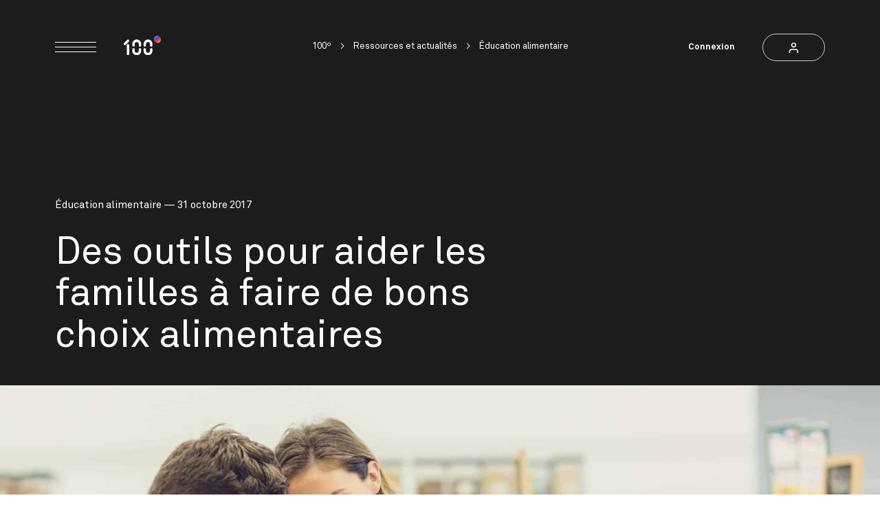

--- FILE ---
content_type: text/html; charset=UTF-8
request_url: https://centdegres.ca/ressources/des-outils-pour-aider-les-familles-a-faire-de-bons-choix-alimentaires
body_size: 15566
content:
<!doctype html>
<html class="has-no-js" lang="fr" data-template="article-details" >
<head>
    <meta charset="utf-8">
    <meta http-equiv="x-ua-compatible" content="ie=edge">

    <base href="https://centdegres.ca/">

    <title>Des outils pour aider les familles à faire de bons choix alimentaires | 100˚</title>

    <link rel="canonical" href="https://centdegres.ca/ressources/des-outils-pour-aider-les-familles-a-faire-de-bons-choix-alimentaires" />
    <meta property="og:url"         content="https://centdegres.ca/ressources/des-outils-pour-aider-les-familles-a-faire-de-bons-choix-alimentaires">
    <meta property="og:title"       content="Des outils pour aider les familles à faire de bons choix alimentaires | 100˚">


        <meta property="og:image"       content="https://centdegres.ca/uploads/wp/2017/10/famille-supermarche-epicerie.jpg">
        <meta property="og:type"        content="website">
        <meta property="og:site_name"   content="100º ">
        <meta name="description"        content="Vous travaillez dans un organisme communautaire et vous souhaitez encourager les familles à cuisiner davantage? Voici les conseils de la Fondation Olo.">
        <meta name="image"              content="https://centdegres.ca/uploads/wp/2017/10/famille-supermarche-epicerie.jpg">
        <meta property="twitter:title"  content="Des outils pour aider les familles à faire de bons choix alimentaires">
    <meta property="twitter:image"  content="https://centdegres.ca/uploads/wp/2017/10/famille-supermarche-epicerie.jpg">

    <link type="application/opensearchdescription+xml" rel="search" href="https://centdegres.ca/osdd.xml"/>

    <!-- Viewport -->
    <meta name="viewport" content="width=device-width, initial-scale=1, shrink-to-fit=no">
    <meta name="HandheldFriendly" content="true">

    <!-- Appearance -->
    <link rel="apple-touch-icon" sizes="180x180" href="https://centdegres.ca/assets/images/favicons/apple-touch-icon.png">
    <link rel="icon" type="image/png" sizes="32x32" href="https://centdegres.ca/assets/images/favicons/favicon-32x32.png">
    <link rel="icon" type="image/png" sizes="16x16" href="https://centdegres.ca/assets/images/favicons/favicon-16x16.png">
    <link rel="manifest" href="https://centdegres.ca/site.webmanifest">
    <link rel="mask-icon" href="https://centdegres.ca/assets/images/favicons/safari-pinned-tab.svg" color="#222222">
    <meta name="msapplication-TileColor" content="#000000">
    <meta name="theme-color" content="#000000">

    <!-- Styles -->
    <style media="all">
        .c-preloader{position:fixed;top:0;left:0;height:100%;width:100%;background-color:#171717;z-index:1000;visibility:visible;opacity:1;display:flex;justify-content:center;align-items:center;color:#fff}html.is-first-hit .c-preloader{transition:opacity 0.2s cubic-bezier(0.4, 0, 0, 1),visibility 0.2s cubic-bezier(0.4, 0, 0, 1)}html.is-loaded .c-preloader{visibility:hidden;opacity:0}html.is-loaded .c-preloader .c-spinner{opacity:0;visibility:hidden;-webkit-animation-play-state:paused;animation-play-state:paused}.c-preloader .c-spinner{transition-duration:0s;opacity:1;visibility:visible;-webkit-animation-play-state:running;animation-play-state:running;position:absolute;top:50%}@-webkit-keyframes spin{0%{transform:translate3d(0, -50%, 0) rotate(0deg)}100%{transform:translate3d(0, -50%, 0) rotate(360deg)}}@keyframes spin{0%{transform:translate3d(0, -50%, 0) rotate(0deg)}100%{transform:translate3d(0, -50%, 0) rotate(360deg)}}.c-spinner{display:inline-block;width:30px;height:30px;border-radius:50%;pointer-events:none;opacity:0;visibility:hidden;transition:opacity .3s cubic-bezier(0.4, 0, 0, 1),visibility .3s cubic-bezier(0.4, 0, 0, 1);-webkit-animation:spin 0.8s infinite linear;animation:spin 0.8s infinite linear;-webkit-animation-play-state:paused;animation-play-state:paused}.c-spinner.is-active,.is-pending .c-spinner,.is-loading .c-spinner{opacity:1;visibility:visible;transition:opacity .3s cubic-bezier(0.4, 0, 0, 1),visibility 0s linear;-webkit-animation-play-state:running;animation-play-state:running}.c-spinner svg{display:block;width:100%;height:100%;stroke:currentColor;stroke-width:1px;fill:none;transition:stroke .3s cubic-bezier(0.4, 0, 0, 1)}@media (hover: hover){.c-button:hover .c-spinner svg{stroke:#fff}}
    </style>

    <link id="stylesheet" rel="stylesheet" href="https://centdegres.ca/assets/styles/main.css?v=202402151022" media="print" onload="this.media='all'; this.onload=null; this.isLoaded=true">

    <!-- Start cookieyes banner -->
    <script id="cookieyes" type="text/javascript" src="https://cdn-cookieyes.com/client_data/88125fc11d5708ae95dd6692/script.js"></script>
    <!-- End cookieyes banner -->

    <!-- Google Tag Manager -->
    <script>(function(w,d,s,l,i){w[l]=w[l]||[];w[l].push({'gtm.start':
            new Date().getTime(),event:'gtm.js'});var f=d.getElementsByTagName(s)[0],
        j=d.createElement(s),dl=l!='dataLayer'?'&l='+l:'';j.async=true;j.src=
        'https://www.googletagmanager.com/gtm.js?id='+i+dl;f.parentNode.insertBefore(j,f);
    })(window,document,'script','dataLayer','GTM-WQ8DR6S');</script>
    <!-- End Google Tag Manager -->
</head>
<body data-module-load>
    <!-- Google Tag Manager (noscript) -->

    <noscript><iframe src="https://www.googletagmanager.com/ns.html?id=GTM-WQ8DR6S"

        height="0" width="0" style="display:none;visibility:hidden"></iframe></noscript>

    <!-- End Google Tag Manager (noscript) -->

<div class="c-preloader">
    <div class="c-spinner">
        <svg role="img"><use xlink:href="assets/images/sprite.svg#spinner"></use></svg>
    </div>
</div>
    <div
        data-load-container
        data-template=""
        data-gtm-context='{&quot;event&quot;:&quot;article_view&quot;,&quot;article&quot;:{&quot;main_industry_id&quot;:&quot;26&quot;,&quot;main_industry_name&quot;:&quot;Communautaire \/ OBNL&quot;,&quot;main_thematic_id&quot;:&quot;9&quot;,&quot;main_thematic_name&quot;:&quot;\u00c9ducation alimentaire&quot;}}'
    >
        <div class="c-header -sticky" inert>
            <div class="c-header_inner">
                <div class="c-header_item">
                    <div class="c-burger">
                        <button class="c-burger_button" type="button" aria-label="Menu" data-module-menu-toggler>
                            <span></span>
                            <span></span>
                            <span></span>
                        </button>
            
                        <a href="/" class="c-burger_logo">
                            <img src="assets/images/logo-black.svg" alt="100º ">
                        </a>
                    </div>
                </div>
            
                <a class="c-button-account c-button-hover" href="/connexion">
                    <span class="c-button-account_label">
                        Connexion
                    </span>
                        <div class="c-button -small">
                        <span class="c-button_icon">
                            <svg role="img" aria-hidden="true">
                                <use xlink:href="assets/images/sprite.svg#user"></use>
                            </svg>
                        </span>
                    </div>
                </a>
            </div>
        </div>        <div class="c-menu" data-module-menu>
            <div class="c-menu_wrapper">
                <div class="c-menu_container" data-menu="container">
                    <div class="c-menu_container_inner">
        
                        <div class="c-menu_bar">
                            <div class="c-menu_bar_inner">
                                <button class="c-menu_close" type="button" aria-label="Close menu" data-module-menu-toggler>
                                    <span class="c-menu_close_icon"></span>
                                </button>
            
                                <a href="/" class="c-menu_logo || u-anim -menu -delay-300 -appear">
                                    <span class="c-menu_logo_icon">
                                        <img src="assets/images/logo-white.svg" alt="Logo">
                                    </span>
                                </a>
            
                                    <a class="c-button-account c-button-hover || c-menu_account" href="/connexion">
                                        <span class="c-button-account_label">
                                            Connexion
                                        </span>
                                        <div class="c-button -white -small">
                                        <span class="c-button_icon">
                                            <svg role="img" aria-hidden="true">
                                                <use xlink:href="assets/images/sprite.svg#user"></use>
                                            </svg>
                                        </span>
                                        </div>
                                    </a>
                            </div>
                        </div>
        
                        <div class="c-menu_content">
                            <div class="c-nav_wrapper">
                                <nav class="c-nav" data-module-nav>
                                    <div class="c-nav_block -collapse || u-stagger -menu -slow -transform-y -transform-y-full" data-nav="navBlock">
                                        <button class="c-nav_block_title || u-stagger_mask" type="button" data-nav="toggler">
                                            <span class="u-stagger_item">
                                                Contenus
                                                <span class="c-nav_block_title_plus"></span>
                                            </span>
                                        </button>
                                
                                        <div class="c-nav_block_collapsible" data-nav="collapsible">
                                            <ul class="c-nav_block_list || u-stagger -menu -slow -transform-y -transform-y-full">
                                                <li class="c-nav_block_list_item">
                                                    <a
                                                        class="c-nav_block_list_item_link  || js-nav-item"
                                                        href="/contenus/ressources-et-actualites"
                                                        
                                                    >
                                                        Ressources et actualités
                                
                                                    </a>
                                                </li>
                                                <li class="c-nav_block_list_item">
                                                    <a
                                                        class="c-nav_block_list_item_link -external || js-nav-item"
                                                        href="/contenus/cours-en-ligne"
                                                        target="_blank" rel="noopener"
                                                    >
                                                        Cours en ligne
                                
                                                            <svg class="c-nav_block_list_item_link_icon" role="img" aria-hidden="true">
                                                                <use xlink:href="assets/images/sprite.svg#external"></use>
                                                            </svg>
                                                    </a>
                                                </li>
                                            </ul>
                                        </div>
                                    </div>
                                    <div class="c-nav_block -collapse || u-stagger -menu -slow -transform-y -transform-y-full" data-nav="navBlock">
                                        <button class="c-nav_block_title || u-stagger_mask" type="button" data-nav="toggler">
                                            <span class="u-stagger_item">
                                                Événements
                                                <span class="c-nav_block_title_plus"></span>
                                            </span>
                                        </button>
                                
                                        <div class="c-nav_block_collapsible" data-nav="collapsible">
                                            <ul class="c-nav_block_list || u-stagger -menu -slow -transform-y -transform-y-full">
                                                <li class="c-nav_block_list_item">
                                                    <a
                                                        class="c-nav_block_list_item_link  || js-nav-item"
                                                        href="/evenements/a-propos-des-evenements"
                                                        
                                                    >
                                                        À propos des événements 100º
                                
                                                    </a>
                                                </li>
                                                <li class="c-nav_block_list_item">
                                                    <a
                                                        class="c-nav_block_list_item_link -external || js-nav-item"
                                                        href="/evenements/webinaires"
                                                        target="_blank" rel="noopener"
                                                    >
                                                        Webinaires
                                
                                                            <svg class="c-nav_block_list_item_link_icon" role="img" aria-hidden="true">
                                                                <use xlink:href="assets/images/sprite.svg#external"></use>
                                                            </svg>
                                                    </a>
                                                </li>
                                            </ul>
                                        </div>
                                    </div>
                                    <div class="c-nav_block -collapse || u-stagger -menu -slow -transform-y -transform-y-full" data-nav="navBlock">
                                        <button class="c-nav_block_title || u-stagger_mask" type="button" data-nav="toggler">
                                            <span class="u-stagger_item">
                                                Financement
                                                <span class="c-nav_block_title_plus"></span>
                                            </span>
                                        </button>
                                
                                        <div class="c-nav_block_collapsible" data-nav="collapsible">
                                            <ul class="c-nav_block_list || u-stagger -menu -slow -transform-y -transform-y-full">
                                                <li class="c-nav_block_list_item">
                                                    <a
                                                        class="c-nav_block_list_item_link  || js-nav-item"
                                                        href="/financement/appels-de-projets"
                                                        
                                                    >
                                                        Appels de projets
                                
                                                    </a>
                                                </li>
                                            </ul>
                                        </div>
                                    </div>
                                    <div class="c-nav_block -collapse || u-stagger -menu -slow -transform-y -transform-y-full" data-nav="navBlock">
                                        <button class="c-nav_block_title || u-stagger_mask" type="button" data-nav="toggler">
                                            <span class="u-stagger_item">
                                                Ambassadeurs
                                                <span class="c-nav_block_title_plus"></span>
                                            </span>
                                        </button>
                                
                                        <div class="c-nav_block_collapsible" data-nav="collapsible">
                                            <ul class="c-nav_block_list || u-stagger -menu -slow -transform-y -transform-y-full">
                                                <li class="c-nav_block_list_item">
                                                    <a
                                                        class="c-nav_block_list_item_link  || js-nav-item"
                                                        href="/devenir-ambassadeur"
                                                        
                                                    >
                                                        Devenir ambassadeur
                                
                                                    </a>
                                                </li>
                                                <li class="c-nav_block_list_item">
                                                    <a
                                                        class="c-nav_block_list_item_link  || js-nav-item"
                                                        href="/ambassadeurs"
                                                        
                                                    >
                                                        Trouver un ambassadeur
                                
                                                    </a>
                                                </li>
                                            </ul>
                                        </div>
                                    </div>
                                </nav>                            </div>
                            
                            <div class="c-menu_bottom">
                                <div class="c-menu_footer">
                                    <div class="c-menu_footer_inner">
                                        <ul class="c-menu_footer_list || u-stagger -menu -load -transform-y -transform-y-full">
                                                <li class="c-menu_footer_list_item || u-stagger_item">
                                                    <a href="/faq" class="c-menu_footer_list_item_link || c-link" >Foire aux questions</a>
                                                </li>
                                                <li class="c-menu_footer_list_item || u-stagger_item">
                                                    <a href="/a-propos-de-100-degres" class="c-menu_footer_list_item_link || c-link" >À propos de 100º</a>
                                                </li>
                                                <li class="c-menu_footer_list_item || u-stagger_item">
                                                    <a href="/infolettre" class="c-menu_footer_list_item_link || c-link" >Infolettre</a>
                                                </li>
                                                <li class="c-menu_footer_list_item || u-stagger_item">
                                                    <a href="/bulletin-de-veille" class="c-menu_footer_list_item_link || c-link" >Bulletin de veille</a>
                                                </li>
                                        </ul>
                                    </div>
                                </div>
                                <div class="c-menu_socials">
                                    <div class="c-menu_socials_inner">
                                        <ul class="c-social -white -vertical || c-menu_socials_list || u-stagger -menu -load -transform-y -transform-y-full">
                                            <li class="c-social_item || u-stagger_item">
                                                <a href="https://facebook.com/100degres" target="_blank" class="c-social_item_link">
                                                    <svg class="svg-social-facebook" role="img" aria-label="Facebook">
                                                        <use xlink:href="assets/images/sprite.svg#social-facebook"></use>
                                                    </svg>
                                                </a>
                                            </li>
                                            <li class="c-social_item || u-stagger_item">
                                                <a href="https://instagram.com/100degres/" target="_blank" class="c-social_item_link">
                                                    <svg class="svg-social-instagram" role="img" aria-label="Instagram">
                                                        <use xlink:href="assets/images/sprite.svg#social-instagram"></use>
                                                    </svg>
                                                </a>
                                            </li>
                                            <li class="c-social_item || u-stagger_item">
                                                <a href="https://linkedin.com/company/100°" target="_blank" class="c-social_item_link">
                                                    <svg class="svg-social-linkedin" role="img" aria-label="LinkedIn">
                                                        <use xlink:href="assets/images/sprite.svg#social-linkedin"></use>
                                                    </svg>
                                                </a>
                                            </li>
                                            <li class="c-social_item || u-stagger_item">
                                                <a href="https://www.youtube.com/@100degres" target="_blank" class="c-social_item_link">
                                                    <svg class="svg-social-youtube" role="img" aria-label="Youtube">
                                                        <use xlink:href="assets/images/sprite.svg#social-youtube"></use>
                                                    </svg>
                                                </a>
                                            </li>
                                        </ul>
                                    </div>
                                </div>
                            </div>
                        </div>
                    </div>
                </div>
            </div>
        </div>        <div
            class="c-share-modal"
            data-module-share
            data-share-copy-label=""
            data-share-copy-success="Lien copié!"
        >
        
            <div class="c-share-modal_box || u-radius">
                <button
                    class="c-share-modal_close-button"
                    data-share="close"
                    type="button"
                    aria-label="Close"
                >
                    <span class="c-button_icon">
                        <svg role="img" aria-hidden="true">
                            <use xlink:href="assets/images/sprite.svg#close"></use>
                        </svg>
                    </span>
                </button>
        
                <p class="c-heading -h5 || c-share-modal_box_title">Partager</p>
        
                <div class="c-share-modal_box_inner">
                    <p class="c-share-modal_box_feedback" data-share="copy"></p>
                    <ul class="c-share-modal_socials_list">
                        <li class="c-share-modal_socials_list_item">
                            <button
                                class="c-button -round -fill || c-share-modal_socials_list_item_button"
                                data-share="share"
                                data-share-platform="facebook"
                                aria-label="Share on Facebook"
                            >
                                <span class="c-button_icon">
                                    <svg role="img" aria-hidden="true">
                                        <use xlink:href="assets/images/sprite.svg#social-facebook"></use>
                                    </svg>
                                </span>
                            </button>
                        </li>
        
                        <li class="c-share-modal_socials_list_item">
                            <button
                                class="c-button -round -fill || c-share-modal_socials_list_item_button"
                                data-share="share"
                                data-share-platform="twitter"
                                aria-label="Share on Twitter"
                            >
                                <span class="c-button_icon">
                                    <svg role="img" aria-hidden="true">
                                        <use xlink:href="assets/images/sprite.svg#social-twitter"></use>
                                    </svg>
                                </span>
                            </button>
                        </li>
        
                        <li class="c-share-modal_socials_list_item">
                            <button
                                class="c-button -round -fill || c-share-modal_socials_list_item_button"
                                data-share="share"
                                data-share-platform="linkedin"
                                aria-label="Share on LinkedIn"
                            >
                                <span class="c-button_icon">
                                    <svg role="img" aria-hidden="true">
                                        <use xlink:href="assets/images/sprite.svg#social-linkedin"></use>
                                    </svg>
                                </span>
                            </button>
                        </li>
                    </ul>
        
                    <div class="u-text-centerr">
                        <button
                            class="c-share-modal_button-copy c-button-hover"
                            type="button"
                            data-share="share"
                            data-share-platform="copy"
                        >
                            <span class="c-button -fill -icon">
                                <span class="c-button_label">
                                    Copier le lien
                                </span>
                                <span class="c-button_icon">
                                    <svg role="presentation" aria-hidden="true">
                                        <use xlink:href="assets/images/sprite.svg#copy"></use>
                                    </svg>
                                </span>
                            </span>
                        </button>
                    </div>
                </div>
            </div>
        
            <div class="c-share-modal_overlay" data-share="close"></div>
        </div>        <div class="c-photo-swipe || pswp" tabindex="-1" role="dialog" aria-hidden="true">
        
            <div class="pswp__bg"></div>
        
            <div class="pswp__scroll-wrap">
                <!-- Don't modify these 3 pswp__item elements, data is added later on. -->
                <div class="pswp__container">
                    <div class="pswp__item"></div>
                    <div class="pswp__item"></div>
                    <div class="pswp__item"></div>
                </div>
        
                <!-- Default (PhotoSwipeUI_Default) -->
                <div class="pswp__ui pswp__ui--hidden">
                    <div class="pswp__top-bar">
        
                        <div class="pswp__counter"></div>
        
        
                        <button class="pswp__button pswp__button--close || c-button -white -round" title="Close (Esc)" aria-label="Close (Esc)" type="button">
                            <span class="c-button_icon">
                                <svg role="img" aria-hidden="true">
                                    <use xlink:href="assets/images/sprite.svg#close"></use>
                                </svg>
                            </span>
                        </button>
        
                        <div class="pswp__preloader">
                            <div class="pswp__preloader__icn">
                                <div class="pswp__preloader__cut">
                                    <div class="pswp__preloader__donut"></div>
                                </div>
                            </div>
                        </div>
                    </div>
        
                    <button
                        class="pswp__button pswp__button--arrow--left"
                        title="Previous (arrow left)"
                    ></button>
        
                    <button
                        class="pswp__button pswp__button--arrow--right"
                        title="Next (arrow right)"
                    ></button>
        
                    <div class="pswp__caption">
                        <div class="pswp__caption__center"></div>
                    </div>
                </div>
            </div>
        </div>
        <div class="c-video-modal" data-module-video-modal>
            <button type="button" class="c-button -white || c-video-modal_close" data-video-modal="close">
                <span class="c-button_label">Fermer</span>
            </button>
        
            <div class="c-video-modal_content">
                <div class="c-video-modal_inner" data-video-modal="inner"></div>
            </div>
        </div>    <main data-module-scroll="main">

        <header class="c-header-page || u-background-dark">
            <div class="o-container || c-header-page_container">
                <div class="c-header">
                    <div class="c-header_inner || u-stagger -load -transform-y -transform-y-half">
                        <div class="c-header_item || u-stagger_item">
                            <div class="c-burger">
                                <button class="c-burger_button" type="button" aria-label="Menu" data-module-menu-toggler>
                                    <span></span>
                                    <span></span>
                                    <span></span>
                                </button>
                    
                                <a href="/" class="c-burger_logo">
                                    <img src="assets/images/logo-white.svg" alt="100º ">
                                </a>
                            </div>
                        </div>
                    
                        <div class="c-header_item || u-stagger_item">
                            <a class="c-button-account c-button-hover" href="/connexion">
                                <span class="c-button-account_label">
                                    Connexion
                                </span>
                                <div class="c-button -white -small">
                                <span class="c-button_icon">
                                    <svg role="img" aria-hidden="true">
                                        <use xlink:href="assets/images/sprite.svg#user"></use>
                                    </svg>
                                </span>
                                </div>
                            </a>
                        </div>
                    </div>
                </div>
                <div class="c-breadcrumbs">
                    <ul class="c-breadcrumbs_list || u-anim -delay-500 -transform-y -transform-y-half" data-scroll>
                        <li class="c-breadcrumbs_list_item">
                            <a href="/" class="c-link" >100º</a>
                        </li>
                        <li class="c-breadcrumbs_list_item">
                            <a href="/contenus/ressources-et-actualites" class="c-link" >Ressources et actualités</a>
                        </li>
                        <li class="c-breadcrumbs_list_item">
                            <a href="/ressources/education-alimentaire" class="c-link" >Éducation alimentaire</a>
                        </li>
                    </ul>
                </div>

                <div class="c-header-page_inner">
                    <div class="o-layout -bottom -gutter-small">
                        <div class="o-layout_item u-8/12@from-medium">
                            <p class="c-header-page_infos || u-anim -delay-300 -transform-y -transform-y-full" data-scroll>

                                <span>

                                    <a href="/ressources/communautaire/obnl">Éducation alimentaire</a>
                                </span>

                                <time datetime="2017-10-31">
                                    31 octobre 2017
                                </time>
                            </p>
                            <h1 class="c-heading -h2 -normalcase -regular || c-header-page_title" data-scroll data-scroll-call="toggleSplitText, Scroll" data-module-split-text data-split-text-delay=".4">
                                Des outils pour aider les familles à faire de bons choix alimentaires
                            </h1>
                        </div>
                        <div class="o-layout_item u-4/12@from-large">
                            <div class="u-text-right">
                                <div class="c-header-page_buttons || u-stagger -load-slow -transform-y -transform-y-half" data-scroll>


                                </div>
                            </div>
                        </div>
                    </div>
                </div>

            </div>
        </header>

        <article>
                    <div class="o-lazy || o-image-ratio -ratio-10/6" data-load-style="background-image: url('uploads/wp/2017/10/famille-supermarche-epicerie-10x6.jpg');">
                        <img
                        class="o-lazy_image"
                        data-load-src="uploads/wp/2017/10/famille-supermarche-epicerie-10x6.jpg"
                        data-scroll
                        data-scroll-lazy="uploads/wp/2017/10/famille-supermarche-epicerie-1440x864.jpg"
                        data-scroll-call="toggleLazy, Scroll"
                        alt="Des outils pour aider les familles à faire de bons choix alimentaires"
                        >
                    </div>




            <span data-scroll data-scroll-call="show, PopupPreferences"></span>
            
            <div class="c-popup-preferences" data-module-popup-preferences>
                <a href="/compte/preferences/contenu" class="c-popup-preferences_inner">
                    <div class="c-popup-preferences_header">
                        <p class="c-popup-preferences_content || c-heading -h6 -dot -link">Utilisez nos filtres pour explorer d'autres contenus</p>
            
                        <span class="c-popup-preferences_arrow">
                            <svg role="img" aria-hidden="true" class="svg-arrow-right">
                                <use xlink:href="assets/images/sprite.svg#arrow-right"></use>
                            </svg>
                        </span>
                    </div>
                </a>
            
                <button
                    class="c-popup-preferences_close-button"
                    data-popup-preferences="close"
                    type="button"
                    aria-label="Close"
                >
                    <span class="c-button_icon">
                        <svg role="img" aria-hidden="true">
                            <use xlink:href="assets/images/sprite.svg#close"></use>
                        </svg>
                    </span>
                </button>
            </div>
            <div class="o-padding -padding-medium-top || u-background-gray || u-overflow-hidden">
                <div class="c-block-multi || c-block-multi-text">
                    <div class="o-container -smallest">

                        <div class="o-layout -gutter-small">
                            <div class="o-layout_item">
                                <div class="u-margin-bottom-medium">
                                        <a class="c-author" href="/auteurs/mylene-duplessis-brochu">
                                            <div class="c-author_image">
                                                <div class="c-author_image_container">
                                                    <div class="o-lazy || o-image-ratio -ratio-1/1 || c-author_image_inner" data-load-style="background-image: url('uploads/article/author/mylene-duplessi-brochu-2-300x300-preload.jpg');">
                                                        <img
                                                            class="o-lazy_image"
                                                            src="data:image/svg+xml,%3Csvg xmlns='http://www.w3.org/2000/svg' viewBox='0 0 1 1'%3E%3C/svg%3E"
                                                            data-load-src="uploads/article/author/mylene-duplessi-brochu-2-300x300-preload.jpg"
                                                            data-scroll
                                                            data-scroll-lazy="uploads/article/author/mylene-duplessi-brochu-2-300x300.jpg"
                                                            data-scroll-call="toggleLazy, Scroll"
                                                            alt="Mylène Duplessis Brochu"
                                                        >
                                                    </div>
                                                </div>
                                            </div>
                                        
                                            <div class="c-author_header">
                                                <p class="c-author_header_name">
                                                    <span>Mylène Duplessis Brochu</span>
                                                </p>
                                        
                                                <p>NUTRITIONNISTE, DT. P., M. SC. | FONDATION OLO</p>
                                            </div>
                                        </a>
                                    <ul class="c-author_tags">
                                            <li class="c-author_tags_item">
                                                <a href="/recherche?search=Transport+actif" class="c-button -white-alt -fill -tag">
                                                    <span class="c-button_label">Transport actif</span>
                                                </a>
                                            </li>
                                    </ul>
                                </div>
                            </div>
                            <div class="o-layout_item">
                                <div class="c-wysiwyg -medium">
                                    <h2><strong>Si la majorité des parents sont bien conscients de l’importance d’une saine alimentation, force est de reconnaître que les choix sains ne sont pas toujours les plus faciles à faire, surtout quand on dispose d’un budget limité. </strong></h2>
<p>Les intervenants qui œuvrent dans les organismes communautaires connaissent d’ailleurs bien le choix déchirant auquel font face plusieurs parents&nbsp;: opter pour un aliment nutritif, mais que les enfants refuseront peut-être de manger, ou un aliment moins sain, mais qui saura certainement leur plaire ? Les parents prendront-ils le risque de dépenser leur argent pour des aliments qui pourraient finir à la poubelle et non dans le ventre de leurs enfants ?</p>
<blockquote><p>Quand on sait qu’au Québec, 1 enfant sur 6 vit dans un contexte d’insécurité alimentaire, il est clair que de nombreuses familles doivent régulièrement jongler avec ce cruel dilemme.</p></blockquote>
<p>Ainsi, comment aider les familles à manger sainement ? Voici quelques stratégies mises de l’avant à la Fondation Olo pour appuyer les familles dans leurs choix, et que nous encourageons nos partenaires à utiliser.</p>
<p><img class="alignnone wp-image-8668 size-large" src="uploads/wp/2017/10/pere-fils-cuisine-1024x682.jpg" alt="cuisiner en famille" width="1024" height="682" /></p>
<h2>Miser sur des repas équilibrés</h2>
<p>Quand vient le temps de préparer le menu familial, il est important de s’assurer que chaque repas puisse combler les besoins nutritifs jusqu’à la prochaine prise d’aliments (que ce soit une collation ou un repas).&nbsp;Il existe un outil très simple qui permet de savoir en un coup d’œil si le repas procurera toute l’énergie et les nutriments nécessaires à chaque membre de famille.&nbsp;Il s’agit de&nbsp;l’assiette du <a href="https://guide-alimentaire.canada.ca/fr/" target="_blank" rel="noopener noreferrer">Guide alimentaire canadien</a>. Pour les femmes enceintes et les tout-petits, la Fondation Olo propose une <a href="https://fondationolo.ca/blogue/alimentation/assiette-equilibree/" target="_blank" rel="noopener noreferrer">assiette équilibrée</a> légèrement modifiée, qui leur est plus appropriée. En effet, comme les enfants ont des besoins énergétiques très élevés, mais un petit estomac, cette répartition favorise la consommation d’aliments nutritifs plus denses en énergie qui favoriseront leur développement. Il en est de même pour les femmes enceintes qui ont des besoins énergétiques plus grands pendant la grossesse… et encore plus lorsque les apports alimentaires sont limités par les nausées et que le fœtus comprime l’estomac.</p>
<p><img class="alignnone size-medium wp-image-28035" src="uploads/wp/2017/10/guide-gac-olo-300x284.png" alt="" width="300" height="284" /> <img class="alignnone wp-image-28034 size-full" src="uploads/wp/2017/10/assiette-equilibree-olo.jpg" alt="" width="403" height="324" /></p>
<p>Ainsi, selon l’assiette retenue, ce sont seulement les quantités qui varieront selon les membres de la famille (en fonction du sexe, de l’âge et d’autres paramètres). Chaque repas devrait alors être composé de légumes et fruits, d’aliments protéinés et de produits céréaliers (idéalement de grains entiers).</p>
<p>En se basant sur les principes de l’assiette équilibrée, on peut partir de n’importe quel plat (même un repas du commerce) et le transformer en repas équilibré. Pas besoin d’être un grand chef !</p>
<ul>
<li>Une soupe aux légumes ? On ajoute des lentilles et on complète avec une tranche de pain et du fromage.</li>
<li>Des pâtes farcies à la viande ? On ajoute des légumes et un verre de lait.</li>
<li>Des croquettes de poulet ? On complète avec des crudités et un yogourt.</li>
</ul>
<p>Cet exercice tout simple peut rapidement devenir une habitude. Les <a href="http://fondationolo.ca/blogue/categorie/recettes/?utm_source=100degres&utm_medium=lien_web&utm_content=recettes&utm_campaign=collaboration" target="_blank" rel="noopener noreferrer">recettes économiques </a>(à moins de 2,50 $ la portion) disponibles sur le site de la Fondation Olo reprennent d’ailleurs ce concept et offrent des suggestions pour compléter le repas au besoin.</p>
<p><img class="alignnone wp-image-8664 size-large" src="uploads/wp/2017/10/repas-famille-2-1024x683.jpg" alt="repas en famille" width="1024" height="683" /></p>
<h2>Varier les menus et le choix des aliments</h2>
<p>Nombreux sont ceux qui croient que pour manger sainement, il faut consommer un aliment miracle ou encore, éliminer complètement certains produits. Mais aucun ingrédient ne peut, à lui seul, garantir la santé. Et le contraire est aussi vrai. C’est pour cette raison que les nutritionnistes n’aiment pas parler d’aliments « santé », de « super aliments » et encore moins d’aliments « interdits ». Tous les aliments ont leur place dans une saine alimentation.</p>
<p>C’est plutôt l’alimentation dans son ensemble qu’il faut considérer, ainsi que la fréquence de consommation des aliments. On encouragera donc la consommation de certains aliments sur une base plus régulière et en plus grande quantité — comme les légumes, les produits céréaliers à grains entiers et les légumineuses — tandis que d’autres s’ajouteront au menu seulement de manière occasionnelle, comme les gâteaux, les biscuits et les croustilles.</p>
<p>Étant donné que chaque aliment est composé de vitamines et minéraux en proportions différentes, il est important de <a href="http://fondationolo.ca/blogue/alimentation/de-la-variete-dans-lassiette/?utm_source=100degres&utm_medium=lien_web&utm_content=blogue&utm_campaign=collaboration" target="_blank" rel="noopener noreferrer">varier le menu</a> et les aliments qui le composent. Des légumes disponibles à faible coût, tels que la carotte, le chou, le rutabaga, la pomme de terre, les tomates en conserve, les pois et maïs surgelés, représentent à eux seuls une très belle variété.</p>
<p>En diversifiant les sources de protéines du repas, il est aussi possible de faire des choix plus économiques. Les protéines végétales étant moins coûteuses que les protéines animales, on peut varier son alimentation tout en diminuant sa facture d’épicerie. On encouragera donc la consommation d’un peu plus de légumineuses et de tofu, et d’un peu moins de viande. Pour faciliter la transition, on peut évidemment proposer aux familles de remplacer seulement la moitié de la quantité de viande d’une recette pour des produits végétariens. D’ailleurs, les légumineuses et le tofu sont habituellement très bien acceptés par les enfants, surtout lorsqu’ils sont très jeunes et que les aliments sont présentés de manière positive. C’est une bonne découverte alimentaire à faire tôt dans la vie !</p>
<h2>Manger régulièrement dans la journée</h2>
<p>Manger équilibré et varié, c’est bien, mais il faut aussi manger régulièrement. On propose donc d’ajouter des collations entre les repas. Cela permettra d’arriver moins affamés aux repas et de manger de moins grandes quantités. Il est recommandé de prendre des collations composées de deux aliments de groupes différents. On fournira ainsi assez d’énergie au corps pour attendre jusqu’au prochain repas. Faites le test ! Composez votre collation idéale en essayant notre <a href="http://fondationolo.ca/blogue/jeux-et-outils/idees-de-collations/?utm_source=100degres&utm_medium=lien_web&utm_content=blogue&utm_campaign=collaboration" target="_blank" rel="noopener noreferrer">outil </a>qui permet de composer rapidement des collations simples, économiques et nutritives pour toute la famille.</p>
<p><img class="alignnone wp-image-8662 size-large" style="font-size: 16px;" src="uploads/wp/2017/10/repas-famille-1024x682.jpg" alt="repas en famille" width="1024" height="682" /></p>
<h2>Être à l’écoute de son corps, pas de l’assiette</h2>
<p>Finalement, pour avoir une saine alimentation, il est important de manger en fonction de ses besoins. Comment les déterminer ? Il suffit d’écouter son corps. C’est lui qui envoie le signal le plus précis. La faim s’ajustera en fonction de l’énergie dépensée dans la journée.</p>
<p>Inutile pour les parents d’insister pour que leurs enfants finissent leur assiette ou consomment des quantités qu’ils déterminent comme raisonnables. Ils ne risquent que de faire en sorte que leurs tout-petits ne soient plus capables de reconnaitre les signaux que leur corps leur envoie. Ce n’est pas toujours évident de savoir quand on n’a plus faim, mais c’est tout de même le moyen le plus efficace pour faire qu’à long terme, les enfants développent une relation saine avec les aliments et évitent de consommer de trop grandes quantités.</p>
<p>Plusieurs autres outils peuvent appuyer les familles pour les aider à manger sainement. Mais les trucs les plus simples à retenir et les plus faciles à réaliser sont souvent les meilleurs. Plus les outils s’adaptent à toutes les situations et favorisent l’autonomie des familles, plus ils risquent d’être efficaces à long terme.</p>
<p>Pour en savoir plus sur les actions de la Fondation Olo et les outils qu’elle propose, consultez le <a href="http://fondationolo.ca/blogue/?utm_source=100degres&utm_medium=lien_web&utm_content=blogue&utm_campaign=collaboration" target="_blank" rel="noopener noreferrer">blogue de la Fondation Olo.</a></p>
<p><a href="https://fondationolo.ca/" target="_blank" rel="noopener noreferrer"><img class="alignnone wp-image-28078 size-medium" src="uploads/wp/2018/01/olo-logo-300x130.jpg" alt="fondation Olo" width="300" height="130" /></a></p>

                                </div>
                            </div>
                        </div>
                    </div>
                </div>

                <div class="c-block-multi_wrapper -multiple-background">
                </div>


                    <div class="o-padding -padding-wide-top || u-background-white">
                        <div class="u-overflow-hidden || c-block-push-double-visual">
                            <div class="o-container || u-relative">
                                <p class="c-side-label -small">Communauté</p>
                            </div>
                        
                            <div class="o-container || u-relative">
                        
                                <div class="o-layout -gutter-small">
                                    <div class="o-layout_item u-7/12@from-small">
                                        <div class="c-block-push-double-visual_inner">
                                            <div class="o-padding -padding-wide-bottom">
                                                <div class="c-block-push-double-visual_content">
                                                    <p class="c-heading -h4 -dot -dot-translucent -indent || u-margin-bottom-tiny u-margin-top-tiny || c-block-push-double-visual_title">
                                                        Vous avez aimé l’article?
                                                    </p>
                        
                                                    <div class="c-wysiwyg u-margin-bottom-small">
                                                        <p>En quelques clics, joignez notre communauté et obtenez le meilleur de 100º grâce à des ressources personnalisées.</p>
                                                    </div>
                        
                                                    <a href="/connexion/devenir-membre-centdegres" class="c-button">
                                                        <span class="c-button_label">Créer mon profil</span>
                                                    </a>
                                                </div>
                                            </div>
                                        </div>
                                    </div>
                        
                                    <div class="o-layout_item u-5/12@from-small">
                                        <div class="o-lazy -fade || c-block-push-double-visual_image u-text-right u-background-white">
                                            <img
                                                class="o-lazy_image"
                                                src="data:image/svg+xml,%3Csvg xmlns='http://www.w3.org/2000/svg' viewBox='0 0 540 625'%3E%3C/svg%3E"
                                                data-scroll
                                                data-scroll-lazy="assets/images/placeholders/ambassadeur-circle.jpg"
                                                data-scroll-call="toggleLazy, Scroll"
                                                alt="DEVENEZ AMBASSADEUR ET FAITES BRILLER LES PROJETS DE DEMAIN"
                                            >
                                        </div>
                                    </div>
                                </div>
                            </div>
                        </div>                    </div>

                <div class="o-padding -padding-small-top || u-background-gray">
                </div>

                <div class="o-padding -padding-wide-top -padding-wide-bottom || u-background-grey u-overflow-hidden">
                    <aside>
                        <div class="o-container -large">
                            <div class="o-layout -gutter-small">
                                <div class="o-layout_item u-1/2@from-medium">
                                    <h2 class="c-heading -h2 -indent -dot || u-margin-bottom-medium" data-scroll data-scroll-call="toggleSplitText, Scroll" data-module-split-text>
                                        Cours en ligne et webinaires reliés
                                    </h2>
                                </div>
                            </div>
                        </div>
                    
                        <div class="o-container">
                            <div class="c-carousel-heading">
                                <div class="o-layout -bottom -gutter-small">
                                    <div class="o-layout_item u-3/4@from-small"></div>
                                    <div class="o-layout_item u-3/12@from-medium">
                                        <div class="c-carousel-heading_navigation">
                                            <button class="c-carousel-navigation || c-button -round -carousel -prev || js-prev">
                                                <span class="c-button_icon">
                                                    <svg role="img" aria-hidden="true">
                                                        <use xlink:href="assets/images/sprite.svg#arrow-left"></use>
                                                    </svg>
                                                </span>
                                            </button>
                                            <button class="c-carousel-navigation || c-button -round -carousel -next || js-next">
                                                <span class="c-button_icon">
                                                    <svg role="img" aria-hidden="true">
                                                        <use xlink:href="assets/images/sprite.svg#arrow-right"></use>
                                                    </svg>
                                                </span>
                                            </button>
                                        </div>
                                    </div>
                                </div>
                            </div>
                            <div class="c-carousel-tiles || swiper-container || u-stagger -transform-x -transform-x-half-reverse"
                                data-scroll
                                data-module-carousel-tiles
                                data-carousel-tiles-slide="3"
                                data-carousel-tiles-slide-tablet="2"
                                data-carousel-tiles-slide-mobile="1.1"
                            >
                                <div class="c-carousel-tiles_wrapper || swiper-wrapper">
                                        <article class="c-tile -rich -hover || u-stagger_item || swiper-slide">
                                            <a
                                                href="https://apprendre.centdegres.ca/webinaire/des-initiatives-inspirantes-dans-les-ecoles-pour-la-promotion-de-la-sante-mentale-positive/"
                                                class="c-tile_inner"
                                                 target="_blank" 
                                            >
                                                <div class="c-tile_content">
                                                    <span class="c-label -small">
                                                            <span class="c-tile_format">Webinaire</span>
                            
                            
                                                            Éducation, Santé et société
                                                    </span>
                            
                                                    <h1 class="c-tile_title">Des initiatives inspirantes dans les écoles pour la promotion de la santé mentale positive</h1>
                                                </div>
                            
                                                <div class="c-tile_image">
                                                    <div class="o-lazy || o-image-ratio -ratio-2/1" data-load-style="background-image: url('');">
                                                        <img
                                                            class="o-lazy_image"
                                                            data-load-src=""
                                                            data-scroll
                                                            data-scroll-lazy="https://apprendre.centdegres.ca/wp-content/uploads/2025/12/thumbnail_IMG_1222-vf-768x614.jpg"
                                                            data-scroll-call="toggleLazy, Scroll"
                                                            alt=""
                                                        >
                                                    </div>
                                                </div>
                                            </a>
                                        </article>
                                        <article class="c-tile -rich -hover || u-stagger_item || swiper-slide">
                                            <a
                                                href="https://apprendre.centdegres.ca/webinaire/developpement-des-jeunes-athletes-miser-sur-le-developpement-global-et-les-habiletes-motrices/"
                                                class="c-tile_inner"
                                                 target="_blank" 
                                            >
                                                <div class="c-tile_content">
                                                    <span class="c-label -small">
                                                            <span class="c-tile_format">Webinaire</span>
                            
                            
                                                            Éducation, Santé et société
                                                    </span>
                            
                                                    <h1 class="c-tile_title">Développement des jeunes athlètes : miser sur le développement global et les habiletés motrices</h1>
                                                </div>
                            
                                                <div class="c-tile_image">
                                                    <div class="o-lazy || o-image-ratio -ratio-2/1" data-load-style="background-image: url('');">
                                                        <img
                                                            class="o-lazy_image"
                                                            data-load-src=""
                                                            data-scroll
                                                            data-scroll-lazy="https://apprendre.centdegres.ca/wp-content/uploads/2025/11/panel_developpement_athletes-768x380.png"
                                                            data-scroll-call="toggleLazy, Scroll"
                                                            alt=""
                                                        >
                                                    </div>
                                                </div>
                                            </a>
                                        </article>
                                        <article class="c-tile -rich -hover || u-stagger_item || swiper-slide">
                                            <a
                                                href="https://apprendre.centdegres.ca/webinaire/reduire-limpact-des-ecrans-sur-la-sedentarite-des-jeunes-des-pistes-concretes-pour-intervenir/"
                                                class="c-tile_inner"
                                                 target="_blank" 
                                            >
                                                <div class="c-tile_content">
                                                    <span class="c-label -small">
                                                            <span class="c-tile_format">Webinaire</span>
                            
                            
                                                            Éducation, Santé et société
                                                    </span>
                            
                                                    <h1 class="c-tile_title">Réduire l’impact des écrans sur la sédentarité des jeunes : des pistes concrètes pour intervenir</h1>
                                                </div>
                            
                                                <div class="c-tile_image">
                                                    <div class="o-lazy || o-image-ratio -ratio-2/1" data-load-style="background-image: url('');">
                                                        <img
                                                            class="o-lazy_image"
                                                            data-load-src=""
                                                            data-scroll
                                                            data-scroll-lazy="https://apprendre.centdegres.ca/wp-content/uploads/2025/09/adolescents-temps-ecrans-telephones-768x512.jpg"
                                                            data-scroll-call="toggleLazy, Scroll"
                                                            alt=""
                                                        >
                                                    </div>
                                                </div>
                                            </a>
                                        </article>
                                        <article class="c-tile -rich -hover || u-stagger_item || swiper-slide">
                                            <a
                                                href="https://apprendre.centdegres.ca/webinaire/education-par-la-nature-chez-les-0-5-ans-des-bienfaits-insoupconnes/"
                                                class="c-tile_inner"
                                                 target="_blank" 
                                            >
                                                <div class="c-tile_content">
                                                    <span class="c-label -small">
                                                            <span class="c-tile_format">Webinaire</span>
                            
                            
                                                            Éducation en plein air, Petite enfance
                                                    </span>
                            
                                                    <h1 class="c-tile_title">Éducation par la nature chez les 0-5 ans : des bienfaits insoupçonnés</h1>
                                                </div>
                            
                                                <div class="c-tile_image">
                                                    <div class="o-lazy || o-image-ratio -ratio-2/1" data-load-style="background-image: url('');">
                                                        <img
                                                            class="o-lazy_image"
                                                            data-load-src=""
                                                            data-scroll
                                                            data-scroll-lazy="https://apprendre.centdegres.ca/wp-content/uploads/2025/01/Webi_bienfaits_insoupconnes_education_nature_Gazelle_Potiron_4-768x512.jpg"
                                                            data-scroll-call="toggleLazy, Scroll"
                                                            alt=""
                                                        >
                                                    </div>
                                                </div>
                                            </a>
                                        </article>
                                        <article class="c-tile -rich -hover || u-stagger_item || swiper-slide">
                                            <a
                                                href="https://apprendre.centdegres.ca/webinaire/jeu-risque-dans-les-milieux-de-la-petite-enfance-jeu-dangereux/"
                                                class="c-tile_inner"
                                                 target="_blank" 
                                            >
                                                <div class="c-tile_content">
                                                    <span class="c-label -small">
                                                            <span class="c-tile_format">Webinaire</span>
                            
                            
                                                            Petite enfance
                                                    </span>
                            
                                                    <h1 class="c-tile_title">Jeu risqué dans les milieux de la petite enfance : jeu dangereux ?</h1>
                                                </div>
                            
                                                <div class="c-tile_image">
                                                    <div class="o-lazy || o-image-ratio -ratio-2/1" data-load-style="background-image: url('');">
                                                        <img
                                                            class="o-lazy_image"
                                                            data-load-src=""
                                                            data-scroll
                                                            data-scroll-lazy="https://apprendre.centdegres.ca/wp-content/uploads/2024/10/Webi3_GP_jeu-risque-768x425.jpg"
                                                            data-scroll-call="toggleLazy, Scroll"
                                                            alt="enfants jouant dehors"
                                                        >
                                                    </div>
                                                </div>
                                            </a>
                                        </article>
                                        <article class="c-tile -rich -hover || u-stagger_item || swiper-slide">
                                            <a
                                                href="https://apprendre.centdegres.ca/webinaire/pedagogie-en-plein-air-des-outils-et-des-ressources-pour-vous-aider-dans-vos-projets/"
                                                class="c-tile_inner"
                                                 target="_blank" 
                                            >
                                                <div class="c-tile_content">
                                                    <span class="c-label -small">
                                                            <span class="c-tile_format">Webinaire</span>
                            
                            
                                                            Éducation, Éducation en plein air
                                                    </span>
                            
                                                    <h1 class="c-tile_title">Pédagogie en plein air : des outils et des ressources pour vous aider dans vos projets</h1>
                                                </div>
                            
                                                <div class="c-tile_image">
                                                    <div class="o-lazy || o-image-ratio -ratio-2/1" data-load-style="background-image: url('');">
                                                        <img
                                                            class="o-lazy_image"
                                                            data-load-src=""
                                                            data-scroll
                                                            data-scroll-lazy="https://apprendre.centdegres.ca/wp-content/uploads/2024/11/20241025_evenement_regional_pedagogie_plein_air_panelistes-768x512.jpg"
                                                            data-scroll-call="toggleLazy, Scroll"
                                                            alt=""
                                                        >
                                                    </div>
                                                </div>
                                            </a>
                                        </article>
                                        <article class="c-tile -rich -hover || u-stagger_item || swiper-slide">
                                            <a
                                                href="https://apprendre.centdegres.ca/webinaire/liberte-de-jouer-nature-et-environnements-favorables-pour-les-tout-petits/"
                                                class="c-tile_inner"
                                                 target="_blank" 
                                            >
                                                <div class="c-tile_content">
                                                    <span class="c-label -small">
                                                            <span class="c-tile_format">Webinaire</span>
                            
                            
                                                            Éducation, Petite enfance
                                                    </span>
                            
                                                    <h1 class="c-tile_title">Liberté de jouer : Nature et environnements favorables pour les tout-petits</h1>
                                                </div>
                            
                                                <div class="c-tile_image">
                                                    <div class="o-lazy || o-image-ratio -ratio-2/1" data-load-style="background-image: url('');">
                                                        <img
                                                            class="o-lazy_image"
                                                            data-load-src=""
                                                            data-scroll
                                                            data-scroll-lazy="https://apprendre.centdegres.ca/wp-content/uploads/2024/11/20241015_conference_100-degres_saguenay-1440x864-1-768x461.jpg"
                                                            data-scroll-call="toggleLazy, Scroll"
                                                            alt="Panel 100 degrés au Saguenay"
                                                        >
                                                    </div>
                                                </div>
                                            </a>
                                        </article>
                                        <article class="c-tile -rich -hover || u-stagger_item || swiper-slide">
                                            <a
                                                href="https://apprendre.centdegres.ca/webinaire/encourager-les-saines-habitudes-de-vie-au-quotidien-dans-les-milieux-de-la-petite-enfance/"
                                                class="c-tile_inner"
                                                 target="_blank" 
                                            >
                                                <div class="c-tile_content">
                                                    <span class="c-label -small">
                                                            <span class="c-tile_format">Webinaire</span>
                            
                            
                                                            Alimentation, Petite enfance
                                                    </span>
                            
                                                    <h1 class="c-tile_title">Encourager les saines habitudes de vie au quotidien dans les milieux de la petite enfance</h1>
                                                </div>
                            
                                                <div class="c-tile_image">
                                                    <div class="o-lazy || o-image-ratio -ratio-2/1" data-load-style="background-image: url('');">
                                                        <img
                                                            class="o-lazy_image"
                                                            data-load-src=""
                                                            data-scroll
                                                            data-scroll-lazy="https://apprendre.centdegres.ca/wp-content/uploads/2024/02/environnements_favorables-768x432.jpg"
                                                            data-scroll-call="toggleLazy, Scroll"
                                                            alt=""
                                                        >
                                                    </div>
                                                </div>
                                            </a>
                                        </article>
                                        <article class="c-tile -rich -hover || u-stagger_item || swiper-slide">
                                            <a
                                                href="https://apprendre.centdegres.ca/webinaire/favoriser-le-developpement-dune-image-corporelle-positive-des-la-petite-enfance/"
                                                class="c-tile_inner"
                                                 target="_blank" 
                                            >
                                                <div class="c-tile_content">
                                                    <span class="c-label -small">
                                                            <span class="c-tile_format">Webinaire</span>
                            
                            
                                                            Alimentation, Petite enfance
                                                    </span>
                            
                                                    <h1 class="c-tile_title">Favoriser le développement d’une image corporelle positive dès la petite enfance</h1>
                                                </div>
                            
                                                <div class="c-tile_image">
                                                    <div class="o-lazy || o-image-ratio -ratio-2/1" data-load-style="background-image: url('');">
                                                        <img
                                                            class="o-lazy_image"
                                                            data-load-src=""
                                                            data-scroll
                                                            data-scroll-lazy="https://apprendre.centdegres.ca/wp-content/uploads/2024/02/image-corporelle-positive-768x432.jpg"
                                                            data-scroll-call="toggleLazy, Scroll"
                                                            alt=""
                                                        >
                                                    </div>
                                                </div>
                                            </a>
                                        </article>
                                        <article class="c-tile -rich -hover || u-stagger_item || swiper-slide">
                                            <a
                                                href="https://apprendre.centdegres.ca/webinaire/nourrir-lavenir-retombees-et-limpact-de-leducation-alimentaire-chez-les-jeunes/"
                                                class="c-tile_inner"
                                                 target="_blank" 
                                            >
                                                <div class="c-tile_content">
                                                    <span class="c-label -small">
                                                            <span class="c-tile_format">Webinaire</span>
                            
                            
                                                            Alimentation, Éducation
                                                    </span>
                            
                                                    <h1 class="c-tile_title">Nourrir l’avenir : retombées et impact de l’éducation alimentaire chez les jeunes</h1>
                                                </div>
                            
                                                <div class="c-tile_image">
                                                    <div class="o-lazy || o-image-ratio -ratio-2/1" data-load-style="background-image: url('');">
                                                        <img
                                                            class="o-lazy_image"
                                                            data-load-src=""
                                                            data-scroll
                                                            data-scroll-lazy="https://apprendre.centdegres.ca/wp-content/uploads/2024/02/Nourir_lavenir-768x512.jpg"
                                                            data-scroll-call="toggleLazy, Scroll"
                                                            alt=""
                                                        >
                                                    </div>
                                                </div>
                                            </a>
                                        </article>
                                </div>
                            </div>                        </div>
                    </aside>                </div>

                <div class="o-padding -padding-small-top || u-background-dark u-overflow-hidden">
                    <aside>
                        <div class="o-container -large">
                            <div class="o-layout -gutter-small">
                                <div class="o-layout_item u-1/2@from-medium">
                                    <h2 class="c-heading -h2 -indent -dot || u-margin-bottom-medium" data-scroll data-scroll-call="toggleSplitText, Scroll" data-module-split-text>Ce sujet vous intéresse?</h2>
                                </div>
                            </div>
                        </div>
                    
                        <div class="o-container">
                            <div class="c-carousel-heading">
                                <div class="o-layout -bottom -gutter-small">
                                    <div class="o-layout_item u-3/4@from-small"></div>
                                    <div class="o-layout_item u-3/12@from-medium">
                                        <div class="c-carousel-heading_navigation">
                                            <button class="c-carousel-navigation || c-button -round -carousel -prev || js-prev">
                                                <span class="c-button_icon">
                                                    <svg role="img" aria-hidden="true">
                                                        <use xlink:href="assets/images/sprite.svg#arrow-left"></use>
                                                    </svg>
                                                </span>
                                            </button>
                                            <button class="c-carousel-navigation || c-button -round -carousel -next || js-next">
                                                <span class="c-button_icon">
                                                    <svg role="img" aria-hidden="true">
                                                        <use xlink:href="assets/images/sprite.svg#arrow-right"></use>
                                                    </svg>
                                                </span>
                                            </button>
                                        </div>
                                    </div>
                                </div>
                            </div>
                            <div class="c-carousel-tiles || swiper-container || u-stagger -transform-x -transform-x-half-reverse"
                                data-scroll
                                data-module-carousel-tiles
                                data-carousel-tiles-slide="3"
                                data-carousel-tiles-slide-tablet="2"
                                data-carousel-tiles-slide-mobile="1.1"
                            >
                                <div class="c-carousel-tiles_wrapper || swiper-wrapper">
                                        <article class="c-tile -rich -hover || u-stagger_item || swiper-slide">
                                            <a
                                                href="/ressources/transport-scolaire-actif-un-remede-simple-contre-l-inactivite-physique"
                                                class="c-tile_inner"
                                                
                                            >
                                                <div class="c-tile_content">
                                                    <span class="c-label -small">
                                                            <span class="c-tile_format">Blogue</span>
                            
                            
                                                            Mobilité durable
                                                    </span>
                            
                                                    <h1 class="c-tile_title">Transport scolaire actif: un remède simple contre l’inactivité physique</h1>
                                                </div>
                            
                                                <div class="c-tile_image">
                                                    <div class="o-lazy || o-image-ratio -ratio-2/1" data-load-style="background-image: url('uploads/wp/2017/09/enfants-marchent-vers-ecole-10x6.jpg');">
                                                        <img
                                                            class="o-lazy_image"
                                                            data-load-src="uploads/wp/2017/09/enfants-marchent-vers-ecole-10x6.jpg"
                                                            data-scroll
                                                            data-scroll-lazy="uploads/wp/2017/09/enfants-marchent-vers-ecole-500x251.jpg"
                                                            data-scroll-call="toggleLazy, Scroll"
                                                            alt="Transport scolaire actif: un remède simple contre l’inactivité physique"
                                                        >
                                                    </div>
                                                </div>
                                            </a>
                                        </article>
                                        <article class="c-tile -rich -hover || u-stagger_item || swiper-slide">
                                            <a
                                                href="/ressources/dossier-special-agora-les-municipalites-en-action-contre-les-changements-climatiques"
                                                class="c-tile_inner"
                                                
                                            >
                                                <div class="c-tile_content">
                                                    <span class="c-label -small">
                                                            <span class="c-tile_format">Actualité</span>
                            
                            
                                                            Santé environnementale
                                                    </span>
                            
                                                    <h1 class="c-tile_title">Dossier spécial AGORA: Les municipalités en action contre les changements climatiques</h1>
                                                </div>
                            
                                                <div class="c-tile_image">
                                                    <div class="o-lazy || o-image-ratio -ratio-2/1" data-load-style="background-image: url('uploads/article/wp/bancs-parc-inondation-10x6.jpg');">
                                                        <img
                                                            class="o-lazy_image"
                                                            data-load-src="uploads/article/wp/bancs-parc-inondation-10x6.jpg"
                                                            data-scroll
                                                            data-scroll-lazy="uploads/article/wp/bancs-parc-inondation-500x251.jpg"
                                                            data-scroll-call="toggleLazy, Scroll"
                                                            alt="Dossier spécial AGORA: Les municipalités en action contre les changements climatiques"
                                                        >
                                                    </div>
                                                </div>
                                            </a>
                                        </article>
                                        <article class="c-tile -rich -hover || u-stagger_item || swiper-slide">
                                            <a
                                                href="/ressources/agora-le-nouveau-rendez-vous-du-monde-municipal"
                                                class="c-tile_inner"
                                                
                                            >
                                                <div class="c-tile_content">
                                                    <span class="c-label -small">
                                                            <span class="c-tile_format">Actualité</span>
                            
                            
                                                            Aménagement urbain
                                                    </span>
                            
                                                    <h1 class="c-tile_title">AGORA: le nouveau rendez-vous du monde municipal</h1>
                                                </div>
                            
                                                <div class="c-tile_image">
                                                    <div class="o-lazy || o-image-ratio -ratio-2/1" data-load-style="background-image: url('uploads/article/AGORA/agora-header-new-20x10.jpg');">
                                                        <img
                                                            class="o-lazy_image"
                                                            data-load-src="uploads/article/AGORA/agora-header-new-20x10.jpg"
                                                            data-scroll
                                                            data-scroll-lazy="uploads/article/AGORA/agora-header-new-500x251.jpg"
                                                            data-scroll-call="toggleLazy, Scroll"
                                                            alt="AGORA: le nouveau rendez-vous du monde municipal"
                                                        >
                                                    </div>
                                                </div>
                                            </a>
                                        </article>
                                        <article class="c-tile -rich -hover || u-stagger_item || swiper-slide">
                                            <a
                                                href="/ressources/iniquites-territoriales-des-lecons-a-tirer-du-grand-montreal"
                                                class="c-tile_inner"
                                                
                                            >
                                                <div class="c-tile_content">
                                                    <span class="c-label -small">
                                                            <span class="c-tile_format">Actualité</span>
                            
                            
                                                            Aménagement urbain
                                                    </span>
                            
                                                    <h1 class="c-tile_title">Iniquités territoriales : des leçons à tirer du Grand Montréal</h1>
                                                </div>
                            
                                                <div class="c-tile_image">
                                                    <div class="o-lazy || o-image-ratio -ratio-2/1" data-load-style="background-image: url('uploads/article/wp/piste-cyclable-separee-coucher-soleil-10x6.jpg');">
                                                        <img
                                                            class="o-lazy_image"
                                                            data-load-src="uploads/article/wp/piste-cyclable-separee-coucher-soleil-10x6.jpg"
                                                            data-scroll
                                                            data-scroll-lazy="uploads/article/wp/piste-cyclable-separee-coucher-soleil-500x251.jpg"
                                                            data-scroll-call="toggleLazy, Scroll"
                                                            alt="Iniquités territoriales : des leçons à tirer du Grand Montréal"
                                                        >
                                                    </div>
                                                </div>
                                            </a>
                                        </article>
                                        <article class="c-tile -rich -hover || u-stagger_item || swiper-slide">
                                            <a
                                                href="/ressources/sedentarite-et-inactivite-physique-deux-concepts-a-ne-pas-confondre"
                                                class="c-tile_inner"
                                                
                                            >
                                                <div class="c-tile_content">
                                                    <span class="c-label -small">
                                                            <span class="c-tile_format">Actualité</span>
                            
                            
                                                            Activité physique
                                                    </span>
                            
                                                    <h1 class="c-tile_title">Sédentarité et inactivité physique: deux concepts à ne pas confondre</h1>
                                                </div>
                            
                                                <div class="c-tile_image">
                                                    <div class="o-lazy || o-image-ratio -ratio-2/1" data-load-style="background-image: url('uploads/wp/2017/04/FemmeAssiseBureau-20x10.jpg');">
                                                        <img
                                                            class="o-lazy_image"
                                                            data-load-src="uploads/wp/2017/04/FemmeAssiseBureau-20x10.jpg"
                                                            data-scroll
                                                            data-scroll-lazy="uploads/wp/2017/04/FemmeAssiseBureau-500x251.jpg"
                                                            data-scroll-call="toggleLazy, Scroll"
                                                            alt="Sédentarité et inactivité physique: deux concepts à ne pas confondre"
                                                        >
                                                    </div>
                                                </div>
                                            </a>
                                        </article>
                                        <article class="c-tile -rich -hover || u-stagger_item || swiper-slide">
                                            <a
                                                href="/ressources/retrospectives-2024-nos-coups-de-coeur-de-l-actualite"
                                                class="c-tile_inner"
                                                
                                            >
                                                <div class="c-tile_content">
                                                    <span class="c-label -small">
                                                            <span class="c-tile_format">Actualité</span>
                            
                            
                                                            Santé et société
                                                    </span>
                            
                                                    <h1 class="c-tile_title">Rétrospective 2024: nos coups de cœur de l’actualité</h1>
                                                </div>
                            
                                                <div class="c-tile_image">
                                                    <div class="o-lazy || o-image-ratio -ratio-2/1" data-load-style="background-image: url('uploads/article/wp/coup-de-coeur-2024-10x6.jpg');">
                                                        <img
                                                            class="o-lazy_image"
                                                            data-load-src="uploads/article/wp/coup-de-coeur-2024-10x6.jpg"
                                                            data-scroll
                                                            data-scroll-lazy="uploads/article/wp/coup-de-coeur-2024-500x251.jpg"
                                                            data-scroll-call="toggleLazy, Scroll"
                                                            alt="Rétrospective 2024: nos coups de cœur de l’actualité"
                                                        >
                                                    </div>
                                                </div>
                                            </a>
                                        </article>
                                        <article class="c-tile -rich -hover || u-stagger_item || swiper-slide">
                                            <a
                                                href="/ressources/18-tendances-en-sante-des-collectivites-a-surveiller-en-2025"
                                                class="c-tile_inner"
                                                
                                            >
                                                <div class="c-tile_content">
                                                    <span class="c-label -small">
                                                            <span class="c-tile_format">Actualité</span>
                            
                            
                                                            Santé et société
                                                    </span>
                            
                                                    <h1 class="c-tile_title">18 tendances en santé des collectivités à surveiller en 2025</h1>
                                                </div>
                            
                                                <div class="c-tile_image">
                                                    <div class="o-lazy || o-image-ratio -ratio-2/1" data-load-style="background-image: url('uploads/article/wp/tendances-2024-2025-10x6.jpg');">
                                                        <img
                                                            class="o-lazy_image"
                                                            data-load-src="uploads/article/wp/tendances-2024-2025-10x6.jpg"
                                                            data-scroll
                                                            data-scroll-lazy="uploads/article/wp/tendances-2024-2025-500x251.jpg"
                                                            data-scroll-call="toggleLazy, Scroll"
                                                            alt="18 tendances en santé des collectivités à surveiller en 2025"
                                                        >
                                                    </div>
                                                </div>
                                            </a>
                                        </article>
                                        <article class="c-tile -rich -hover || u-stagger_item || swiper-slide">
                                            <a
                                                href="/ressources/nouveau-guide-sur-le-transport-actif-vers-l-ecole-entrevue-avec-pierre-lavoie"
                                                class="c-tile_inner"
                                                
                                            >
                                                <div class="c-tile_content">
                                                    <span class="c-label -small">
                                                            <span class="c-tile_format">Actualité</span>
                            
                            
                                                            Activité physique
                                                    </span>
                            
                                                    <h1 class="c-tile_title">Nouveau guide du Lab-École sur le transport actif: entrevue avec Pierre Lavoie</h1>
                                                </div>
                            
                                                <div class="c-tile_image">
                                                    <div class="o-lazy || o-image-ratio -ratio-2/1" data-load-style="background-image: url('uploads/article/wp/2017/09/enfants-marchent-vers-ecole-10x6.jpg');">
                                                        <img
                                                            class="o-lazy_image"
                                                            data-load-src="uploads/article/wp/2017/09/enfants-marchent-vers-ecole-10x6.jpg"
                                                            data-scroll
                                                            data-scroll-lazy="uploads/article/wp/2017/09/enfants-marchent-vers-ecole-500x251.jpg"
                                                            data-scroll-call="toggleLazy, Scroll"
                                                            alt="Nouveau guide du Lab-École sur le transport actif: entrevue avec Pierre Lavoie"
                                                        >
                                                    </div>
                                                </div>
                                            </a>
                                        </article>
                                        <article class="c-tile -rich -hover || u-stagger_item || swiper-slide">
                                            <a
                                                href="/ressources/des-camions-legers-aux-lourds-impacts-sur-les-pietons"
                                                class="c-tile_inner"
                                                
                                            >
                                                <div class="c-tile_content">
                                                    <span class="c-label -small">
                                                            <span class="c-tile_format">Actualité</span>
                            
                            
                                                            Mobilité durable
                                                    </span>
                            
                                                    <h1 class="c-tile_title">Des camions légers aux lourds impacts sur les piétons</h1>
                                                </div>
                            
                                                <div class="c-tile_image">
                                                    <div class="o-lazy || o-image-ratio -ratio-2/1" data-load-style="background-image: url('uploads/article/wp/2021/06/vus-pietons-intersection-10x6.jpg');">
                                                        <img
                                                            class="o-lazy_image"
                                                            data-load-src="uploads/article/wp/2021/06/vus-pietons-intersection-10x6.jpg"
                                                            data-scroll
                                                            data-scroll-lazy="uploads/article/wp/2021/06/vus-pietons-intersection-500x251.jpg"
                                                            data-scroll-call="toggleLazy, Scroll"
                                                            alt="Des camions légers aux lourds impacts sur les piétons"
                                                        >
                                                    </div>
                                                </div>
                                            </a>
                                        </article>
                                </div>
                            </div>                        </div>
                    </aside>                </div>

            </div>
        </article>

        <div class="o-padding -padding-wide-top -padding-wide-bottom || u-background-dark">
            <div class="c-newsletter-condensed || o-container || u-relative">
                <div class="o-layout -gutter">
                    <div class="o-layout_item u-1/2@from-small || c-newsletter-condensed_item">
                        <div class="u-relative">
                            <p class="c-heading -h5">Le bulletin de veille 100°</p>
            
                            <div class="c-wysiwyg -max-width || u-margin-bottom-small">
                                <p>Chaque semaine, ce survol de l’actualité condense, en une dizaine de rubriques, les nouveautés d’ici ou d’ailleurs qui modèlent le mieux-être et l’avenir de nos collectivités.</p>
                            </div>
            
                                <a href="/bulletin-de-veille" class="c-button -white -white-alt || c-newsletter-condensed_button">
                                    <span class="c-button_label">S'abonner</span>
                                </a>
            
                        </div>
                    </div>
                    <div class="o-layout_item u-1/2@from-small || c-newsletter-condensed_item">
                        <p class="c-heading -h5">INFOLETTRE 100°</p>
            
                        <div class="c-wysiwyg -max-width || u-margin-bottom-small">
                            <p>Chaque semaine, recevez des suggestions d’articles d’actualité, de ressources et de pistes d’action pour amplifier l’impact de vos projets en santé des collectivités.</p>
                        </div>
            
                        <form class="c-newsletter-form" action="/infolettre" method="GET">
                            <div class="c-newsletter-form_inner">
                                <input
                                    class="c-newsletter-form_input || c-form_input"
                                    type="email"
                                    placeholder="votrenom@courriel.com"
                                    name="email"
                                    id="block-newsletter-email"
                                >
                        
                                <button class="c-button -tiny || c-newsletter-form_button" type="submit" aria-label="Soumettre">
                                    <span class="c-button_icon || c-newsletter-form_button_icon">
                                        <svg role="img" aria-hidden="true">
                                            <use xlink:href="assets/images/sprite.svg#arrow-right"></use>
                                        </svg>
                                    </span>
                                </button>
                            </div>
                        </form>                    </div>
                </div>
            </div>        </div>

        <div class="o-padding -padding-wide-top -padding-large-bottom u-background-gray">
            <div class="c-block-footer-bubbles">
                <div class="o-container">
                    <div class="c-block-footer-bubbles_inner">
                        <div class="c-block-footer-bubbles_item">
                            <a href="/bulletin-de-veille" target="_self" class="c-block-footer-bubbles_item_link || c-button-hover">
                                <div class="c-block-footer-bubbles_content">
                                    <div class="c-block-footer-bubbles_content_inner">
                                        <p class="c-heading -h5">Bulletin de veille</p>
            
                                        <div class="c-wysiwyg -bubbles u-margin-bottom-small">
                                            <p>Chaque semaine, ce survol de l’actualité condense, en une dizaine de rubriques, les nouveautés d’ici ou d’ailleurs qui modèlent le mieux-être et l’avenir de nos collectivités.</p>
                                        </div>
            
                                        <span class="c-button">
                                            <span class="c-button_icon">
                                                <svg role="img" aria-hidden="true">
                                                    <use xlink:href="assets/images/sprite.svg#arrow-right"></use>
                                                </svg>
                                            </span>
                                        </span>
                                    </div>
                                </div>
            
                                <div class="o-lazy || o-image-ratio -ratio-1/1 || c-block-footer-bubbles_image" data-load-style="background-image: url('uploads/cta-footer/bulletin-de-veille-100-degres-300x300-preload.jpg');">
                                    <img
                                        class="o-lazy_image"
                                        src="data:image/svg+xml,%3Csvg xmlns='http://www.w3.org/2000/svg' viewBox='0 0 1 1'%3E%3C/svg%3E"
                                        data-load-src="uploads/cta-footer/bulletin-de-veille-100-degres-300x300-preload.jpg"
                                        data-scroll
                                        data-scroll-lazy="uploads/cta-footer/bulletin-de-veille-100-degres-300x300.jpg"
                                        data-scroll-call="toggleLazy, Scroll"
                                        alt="Bulletin de veille"
                                    >
                                </div>
            
                            </a>
                        </div>
                    </div>
                </div>
            </div>        </div>
        
        
        <div class="o-padding -padding-small-top -padding-medium-bottom u-background-white">
            <footer class="c-footer">
                <div class="o-container">
                    <div class="c-footer_nav">
                        <div class="c-footer_nav_top || o-layout -gutter-small">
                            <div class="o-layout_item u-1/2@from-small u-1/3@from-medium">
                                <ul class="c-footer_nav_list">
                                    <li class="c-footer_nav_list_item ">
                                        <a href="/contenus/ressources-et-actualites"  class="c-link ">
                                            <span>Ressources et actualités</span>
        
                                        </a>
                                    </li>
                                    <li class="c-footer_nav_list_item ">
                                        <a href="https://apprendre.centdegres.ca/cours-en-ligne/" target="_blank" rel="noopener" class="c-link -external">
                                            <span>Cours en ligne</span>
        
                                            <svg aria-hidden="true">
                                                <use xlink:href="assets/images/sprite.svg#external"></use>
                                            </svg>
                                        </a>
                                    </li>
                                    <li class="c-footer_nav_list_item ">
                                        <a href="/evenements/a-propos-des-evenements"  class="c-link ">
                                            <span>À propos des événements 100º</span>
        
                                        </a>
                                    </li>
                                    <li class="c-footer_nav_list_item ">
                                        <a href="https://apprendre.centdegres.ca/webinaires/" target="_blank" rel="noopener" class="c-link -external">
                                            <span>Webinaires</span>
        
                                            <svg aria-hidden="true">
                                                <use xlink:href="assets/images/sprite.svg#external"></use>
                                            </svg>
                                        </a>
                                    </li>
                                </ul>
                            </div>
                            <div class="o-layout_item u-1/2@from-small u-1/3@from-medium">
                                <ul class="c-footer_nav_list">
                                    <li class="c-footer_nav_list_item ">
                                        <a href="/financement/a-propos-du-financement"  class="c-link ">
                                            <span>À propos du financement</span>
        
                                        </a>
                                    </li>
                                    <li class="c-footer_nav_list_item ">
                                        <a href="/financement/appels-de-projets"  class="c-link ">
                                            <span>Appels de projets</span>
        
                                        </a>
                                    </li>
                                    <li class="c-footer_nav_list_item ">
                                        <a href="/a-propos-de-100-degres"  class="c-link ">
                                            <span>À propos de 100º</span>
        
                                        </a>
                                    </li>
                                    <li class="c-footer_nav_list_item ">
                                        <a href="/infolettre"  class="c-link ">
                                            <span>Infolettre</span>
        
                                        </a>
                                    </li>
                                </ul>
                            </div>
                            <div class="o-layout_item u-1/2@from-small u-1/3@from-medium">
                                <ul class="c-footer_nav_list">
                                    <li class="c-footer_nav_list_item ">
                                        <a href="/bulletin-de-veille"  class="c-link ">
                                            <span>Bulletin de veille</span>
        
                                        </a>
                                    </li>
                                    <li class="c-footer_nav_list_item ">
                                        <a href="/faq"  class="c-link ">
                                            <span>Foire aux questions</span>
        
                                        </a>
                                    </li>
                                </ul>
                            </div>
        
                            <div class="o-layout_item u-2/3@from-medium">
                                <div class="o-layout || c-footer_nav_cta">
                                    <div class="o-layout_item u-1/2@from-tiny">
                                        <a href="/connexion/devenir-membre-centdegres" class="c-link || c-heading -h6 || c-footer_cta_link">
                                            Devenir membre
        
                                            <svg aria-hidden="true">
                                                <use xlink:href="assets/images/sprite.svg#arrow-right"></use>
                                            </svg>
                                        </a>
                                    </div>
        
                                    <div class="o-layout_item u-1/2@from-tiny">
                                        <a href="/devenir-ambassadeur" class="c-link || c-heading -h6 || c-footer_cta_link">
                                            Devenir ambassadeur
        
                                            <svg aria-hidden="true">
                                                <use xlink:href="assets/images/sprite.svg#arrow-right"></use>
                                            </svg>
                                        </a>
                                    </div>
                                </div>
                            </div>
                    </div>
        
                    <div class="c-footer_contact">
                        <div class="o-layout">
                            <div class="o-layout_item u-1/3@from-small">
                                <div class="c-footer-logos">
                                    <div class="c-footer-logos_title || c-wysiwyg -max-width">
                                        <p>Une initiative de&nbsp;:</p>
                                    </div>
                                    <div class="c-footer-logos_item">
                                        <a href="https://m361.ca/" target="_blank" rel="noopener">
                                            <img src="assets/images/logo-m361.svg" alt="M361">
                                        </a>
                                    </div>
        
                                    <div class="c-footer-logos_item -larger">
                                        <a href="https://www.quebec.ca/" target="_blank" rel="noopener">
                                            <img src="assets/images/logo-quebec.svg" alt="Québec">
                                        </a>
                                    </div>
                                </div>
        
                                <a class="c-footer_contact_address" href="https://www.google.com/maps/place/+1350+rue+Royale+bureau+501++Trois-Rivieres+Quebec+G9A+4J4nbsp+" target="_blank" rel="noopener">
                                    <p>1350, rue Royale, bureau 501</p>
<p>Trois-Rivières (Québec) G9A 4J4 </p>
                                    <svg aria-hidden="true">
                                        <use xlink:href="assets/images/sprite.svg#map-pin"></use>
                                    </svg>
                                </a>
                            </div>
                            <div class="o-layout_item u-2/3@from-small">
                                <div class="o-layout">
                                    <div class="o-layout_item u-1/3@from-big">
                                        <p class="c-heading -h5">RESTEZ BRANCHÉ<br> SUR 100°</p>
                                    </div>
                                    <div class="o-layout_item u-2/3@from-big">
                                        <form class="c-newsletter-form" action="/infolettre" method="GET">
                                            <div class="c-newsletter-form_inner">
                                                <input
                                                    class="c-newsletter-form_input || c-form_input"
                                                    type="email"
                                                    placeholder="votrenom@courriel.com"
                                                    name="email"
                                                    id="block-newsletter-email"
                                                >
                                        
                                                <button class="c-button -tiny || c-newsletter-form_button" type="submit" aria-label="Soumettre">
                                                    <span class="c-button_icon || c-newsletter-form_button_icon">
                                                        <svg role="img" aria-hidden="true">
                                                            <use xlink:href="assets/images/sprite.svg#arrow-right"></use>
                                                        </svg>
                                                    </span>
                                                </button>
                                            </div>
                                        </form>                                    </div>
                                </div>
                            </div>
                        </div>
                    </div>
        
                    <div class="c-footer_copy">
                        <div class="o-layout">
                            <div class="o-layout_item u-1/2 u-1/3@from-small">
                                <ul class="c-social">
                                    <li class="c-social_item">
                                        <a href="https://facebook.com/100degres" target="_blank" class="c-social_item_link">
                                            <svg class="svg-social-facebook" role="img" aria-label="Facebook">
                                                <use xlink:href="assets/images/sprite.svg#social-facebook"></use>
                                            </svg>
                                        </a>
                                    </li>
                                    <li class="c-social_item">
                                        <a href="https://instagram.com/100degres/" target="_blank" class="c-social_item_link">
                                            <svg class="svg-social-instagram" role="img" aria-label="Instagram">
                                                <use xlink:href="assets/images/sprite.svg#social-instagram"></use>
                                            </svg>
                                        </a>
                                    </li>
                                    <li class="c-social_item">
                                        <a href="https://linkedin.com/company/100°" target="_blank" class="c-social_item_link">
                                            <svg class="svg-social-linkedin" role="img" aria-label="LinkedIn">
                                                <use xlink:href="assets/images/sprite.svg#social-linkedin"></use>
                                            </svg>
                                        </a>
                                    </li>
                                    <li class="c-social_item">
                                        <a href="https://www.youtube.com/@100degres" target="_blank" class="c-social_item_link">
                                            <svg class="svg-social-youtube" role="img" aria-label="Youtube">
                                                <use xlink:href="assets/images/sprite.svg#social-youtube"></use>
                                            </svg>
                                        </a>
                                    </li>
                                </ul>
                            </div>
                            <div class="o-layout_item u-1/2 u-2/3@from-small">
                                <div class="o-layout -gutter-small">
        
        
                                    <div class="o-layout_item u-1/3@from-small">
                                        <a href="/conditions-utilisation"  class="c-footer_copy_item || c-link">Conditions d'utilisation</a>
                                    </div>
                                    <div class="o-layout_item u-1/3@from-small">
                                        <a href="/politique-de-confidentialite"  class="c-footer_copy_item || c-link">Politique de confidentialité</a>
                                    </div>
                                    <div class="o-layout_item u-1/3@from-small">
                                        <a href="/politique-editoriale"  class="c-footer_copy_item || c-link">Politique éditoriale</a>
                                    </div>
        
                                    <div class="o-layout_item u-1/3@from-small">
                                        <a class="c-footer_copy_item || c-link" href="https://locomotive.ca" target="_blank" rel="noopener">Site par Locomotive</a>
                                    </div>
                                </div>
                            </div>
                        </div>
                    </div>
                </div>
            </footer>
        </div>
    </main>
            <script nomodule src="https://cdnjs.cloudflare.com/ajax/libs/babel-polyfill/7.6.0/polyfill.min.js" crossorigin="anonymous"></script>
            <script nomodule src="https://cdnjs.cloudflare.com/polyfill/v3/polyfill.min.js?features=fetch%2CCustomEvent%2CElement.prototype.matches%2CNodeList.prototype.forEach%2CAbortController" crossorigin="anonymous"></script>

            <script src="https://centdegres.ca/assets/scripts/vendors.js?v=202402151022" defer></script>
            <script src="https://centdegres.ca/assets/scripts/app.js?v=202402151022" defer></script>

                <script id="DI-Journey-tQQAAHFzYWxhZo4fAAAwTkF1WkVWBwAA" type="text/javascript" src=https://t.ofsys.com/js/Journey/1/tQQAAHFzYWxhZo4fAAAwTkF1WkVWBwAA/DI.Journey-min.js></script>
        </div>
    <script defer src="https://static.cloudflareinsights.com/beacon.min.js/vcd15cbe7772f49c399c6a5babf22c1241717689176015" integrity="sha512-ZpsOmlRQV6y907TI0dKBHq9Md29nnaEIPlkf84rnaERnq6zvWvPUqr2ft8M1aS28oN72PdrCzSjY4U6VaAw1EQ==" data-cf-beacon='{"version":"2024.11.0","token":"77601ed6e6494139b8d3ae5b28baceaa","r":1,"server_timing":{"name":{"cfCacheStatus":true,"cfEdge":true,"cfExtPri":true,"cfL4":true,"cfOrigin":true,"cfSpeedBrain":true},"location_startswith":null}}' crossorigin="anonymous"></script>
</body>
</html>

--- FILE ---
content_type: image/svg+xml
request_url: https://centdegres.ca/assets/images/logo-white.svg
body_size: 142
content:
<svg version="1.1" id="Layer_1" xmlns="http://www.w3.org/2000/svg" xmlns:xlink="http://www.w3.org/1999/xlink" x="0px" y="0px"
     viewBox="0 0 182.6 93" style="enable-background:new 0 0 182.6 93;" xml:space="preserve">
<g>
    <path style="fill-rule:evenodd;clip-rule:evenodd;fill:#FFFFFF;" d="M25,28c2.3-2.3,2.3-6,0-8.3s-6-2.3-8.3,0l-15,15
        c-2.3,2.3-2.3,6,0,8.3s6,2.3,8.3,0L25,28z"/>
    <path style="fill-rule:evenodd;clip-rule:evenodd;fill:#FFFFFF;" d="M26.8,87.1V45.6c0-3.3-2.6-5.9-5.9-5.9S15,42.3,15,45.6v41.5
        c0,3.3,2.6,5.9,5.9,5.9C24.1,93,26.8,90.4,26.8,87.1z"/>
    <path style="fill-rule:evenodd;clip-rule:evenodd;fill:#FFFFFF;" d="M42,39.8v6.3c0,3.3,2.6,5.9,5.9,5.9c3.3,0,5.9-2.6,5.9-5.9
        v-6.3c0-5.5,4.5-10,10.1-10S74,34.3,74,39.8v6.3c0,3.3,2.6,5.9,5.9,5.9s5.9-2.6,5.9-5.9v-6.3C85.8,27.7,76,18,63.9,18
        S42,27.8,42,39.8z"/>
    <path style="fill-rule:evenodd;clip-rule:evenodd;fill:#FFFFFF;" d="M85.7,71.2v-6.3c0-3.3-2.6-5.9-5.9-5.9s-5.9,2.6-5.9,5.9v6.3
        c0,5.5-4.5,10-10.1,10s-10.1-4.5-10.1-10v-6.3c0-3.3-2.6-5.9-5.9-5.9c-3.3,0-5.9,2.6-5.9,5.9v6.3C42,83.2,51.8,93,63.8,93
        C75.9,93,85.7,83.2,85.7,71.2z"/>
    <path style="fill-rule:evenodd;clip-rule:evenodd;fill:#FFFFFF;" d="M97.5,39.8v6.3c0,3.3,2.6,5.9,5.9,5.9s5.9-2.6,5.9-5.9v-6.3
        c0-5.5,4.5-10,10.1-10s10.1,4.5,10.1,10v6.3c0,3.3,2.6,5.9,5.9,5.9c3.3,0,5.9-2.6,5.9-5.9v-6.3c0-12.1-9.8-21.8-21.9-21.8
        S97.5,27.8,97.5,39.8z"/>
    <path style="fill-rule:evenodd;clip-rule:evenodd;fill:#FFFFFF;" d="M109.3,71.2v-6.3c0-3.3-2.6-5.9-5.9-5.9s-5.9,2.6-5.9,5.9v6.3
        c0,12.1,9.8,21.8,21.9,21.8s21.9-9.8,21.9-21.8v-6.3c0-3.3-2.6-5.9-5.9-5.9c-3.3,0-5.9,2.6-5.9,5.9v6.3c0,5.5-4.5,10-10.1,10
        C113.8,81.2,109.3,76.7,109.3,71.2z"/>
</g>

<linearGradient id="gradient" gradientUnits="userSpaceOnUse" x1="175.8607" y1="30.6114" x2="155.5273" y2="3.3886" >
    <stop  offset="0" style="stop-color:#F8D323"/>
    <stop  offset="0.2595" style="stop-color:#FA3831"/>
    <stop  offset="0.4939" style="stop-color:#CD2F8C"/>
    <stop  offset="0.7271" style="stop-color:#3D44F5"/>
    <stop  offset="1" style="stop-color:#0AE9B2"/>
</linearGradient>

<path id="b" style="fill-rule:evenodd;clip-rule:evenodd;fill:url(#gradient);" d="M148.7,17c0-9.4,7.6-17,16.9-17s17,7.6,17,17
    s-7.6,17-16.9,17S148.7,26.4,148.7,17z"/>
</svg>


--- FILE ---
content_type: text/javascript
request_url: https://centdegres.ca/assets/scripts/app.js?v=202402151022
body_size: 80531
content:
(()=>{var uy=Object.create,ro=Object.defineProperty,cy=Object.getPrototypeOf,hy=Object.prototype.hasOwnProperty,fy=Object.getOwnPropertyNames,dy=Object.getOwnPropertyDescriptor;var We=Object.assign,py=i=>ro(i,"__esModule",{value:!0});var so=(i,t)=>()=>(t||(t={exports:{}},i(t.exports,t)),t.exports),gy=(i,t)=>{for(var r in t)ro(i,r,{get:t[r],enumerable:!0})},my=(i,t,r)=>{if(t&&typeof t=="object"||typeof t=="function")for(let o of fy(t))!hy.call(i,o)&&o!=="default"&&ro(i,o,{get:()=>t[o],enumerable:!(r=dy(t,o))||r.enumerable});return i},oo=i=>my(py(ro(i!=null?uy(cy(i)):{},"default",i&&i.__esModule&&"default"in i?{get:()=>i.default,enumerable:!0}:{value:i,enumerable:!0})),i);var ju=(i,t,r)=>new Promise((o,l)=>{var c=x=>{try{g(r.next(x))}catch(w){l(w)}},h=x=>{try{g(r.throw(x))}catch(w){l(w)}},g=x=>x.done?o(x.value):Promise.resolve(x.value).then(c,h);g((r=r.apply(i,t)).next())});var Af=so((el,Cf)=>{(function(i,t){typeof define=="function"&&define.amd?define(t):typeof el=="object"?Cf.exports=t():i.PhotoSwipe=t()})(el,function(){"use strict";var i=function(t,r,o,l){var c={features:null,bind:function(u,m,v,y){var N=(y?"remove":"add")+"EventListener";m=m.split(" ");for(var k=0;k<m.length;k++)m[k]&&u[N](m[k],v,!1)},isArray:function(u){return u instanceof Array},createEl:function(u,m){var v=document.createElement(m||"div");return u&&(v.className=u),v},getScrollY:function(){var u=window.pageYOffset;return u!==void 0?u:document.documentElement.scrollTop},unbind:function(u,m,v){c.bind(u,m,v,!0)},removeClass:function(u,m){var v=new RegExp("(\\s|^)"+m+"(\\s|$)");u.className=u.className.replace(v," ").replace(/^\s\s*/,"").replace(/\s\s*$/,"")},addClass:function(u,m){c.hasClass(u,m)||(u.className+=(u.className?" ":"")+m)},hasClass:function(u,m){return u.className&&new RegExp("(^|\\s)"+m+"(\\s|$)").test(u.className)},getChildByClass:function(u,m){for(var v=u.firstChild;v;){if(c.hasClass(v,m))return v;v=v.nextSibling}},arraySearch:function(u,m,v){for(var y=u.length;y--;)if(u[y][v]===m)return y;return-1},extend:function(u,m,v){for(var y in m)if(m.hasOwnProperty(y)){if(v&&u.hasOwnProperty(y))continue;u[y]=m[y]}},easing:{sine:{out:function(u){return Math.sin(u*(Math.PI/2))},inOut:function(u){return-(Math.cos(Math.PI*u)-1)/2}},cubic:{out:function(u){return--u*u*u+1}}},detectFeatures:function(){if(c.features)return c.features;var u=c.createEl(),m=u.style,v="",y={};if(y.oldIE=document.all&&!document.addEventListener,y.touch="ontouchstart"in window,window.requestAnimationFrame&&(y.raf=window.requestAnimationFrame,y.caf=window.cancelAnimationFrame),y.pointerEvent=!!window.PointerEvent||navigator.msPointerEnabled,!y.pointerEvent){var N=navigator.userAgent;if(/iP(hone|od)/.test(navigator.platform)){var k=navigator.appVersion.match(/OS (\d+)_(\d+)_?(\d+)?/);k&&k.length>0&&(k=parseInt(k[1],10),k>=1&&k<8&&(y.isOldIOSPhone=!0))}var re=N.match(/Android\s([0-9\.]*)/),he=re?re[1]:0;he=parseFloat(he),he>=1&&(he<4.4&&(y.isOldAndroid=!0),y.androidVersion=he),y.isMobileOpera=/opera mini|opera mobi/i.test(N)}for(var J=["transform","perspective","animationName"],Ee=["","webkit","Moz","ms","O"],_e,Bt,Ht=0;Ht<4;Ht++){v=Ee[Ht];for(var un=0;un<3;un++)_e=J[un],Bt=v+(v?_e.charAt(0).toUpperCase()+_e.slice(1):_e),!y[_e]&&Bt in m&&(y[_e]=Bt);v&&!y.raf&&(v=v.toLowerCase(),y.raf=window[v+"RequestAnimationFrame"],y.raf&&(y.caf=window[v+"CancelAnimationFrame"]||window[v+"CancelRequestAnimationFrame"]))}if(!y.raf){var Rn=0;y.raf=function(Zt){var kr=new Date().getTime(),Wr=Math.max(0,16-(kr-Rn)),cn=window.setTimeout(function(){Zt(kr+Wr)},Wr);return Rn=kr+Wr,cn},y.caf=function(Zt){clearTimeout(Zt)}}return y.svg=!!document.createElementNS&&!!document.createElementNS("http://www.w3.org/2000/svg","svg").createSVGRect,c.features=y,y}};c.detectFeatures(),c.features.oldIE&&(c.bind=function(u,m,v,y){m=m.split(" ");for(var N=(y?"detach":"attach")+"Event",k,re=function(){v.handleEvent.call(v)},he=0;he<m.length;he++)if(k=m[he],k)if(typeof v=="object"&&v.handleEvent){if(!y)v["oldIE"+k]=re;else if(!v["oldIE"+k])return!1;u[N]("on"+k,v["oldIE"+k])}else u[N]("on"+k,v)});var h=this,g=25,x=3,w={allowPanToNext:!0,spacing:.12,bgOpacity:1,mouseUsed:!1,loop:!0,pinchToClose:!0,closeOnScroll:!0,closeOnVerticalDrag:!0,verticalDragRange:.75,hideAnimationDuration:333,showAnimationDuration:333,showHideOpacity:!1,focus:!0,escKey:!0,arrowKeys:!0,mainScrollEndFriction:.35,panEndFriction:.35,isClickableElement:function(u){return u.tagName==="A"},getDoubleTapZoom:function(u,m){return u||m.initialZoomLevel<.7?1:1.33},maxSpreadZoom:1.33,modal:!0,scaleMode:"fit"};c.extend(w,l);var C=function(){return{x:0,y:0}},I,T,P,A,D,F,B=C(),Z=C(),R=C(),Y,$,G,ne={},X,de,Se,we,ue,me,j=0,Re={},Ie=C(),Te,bt,Fe=0,oi,ai,li,Et,Rt,gt,Wt=!0,it,xn=[],St,ui,U,W,ve,Be,se,Ke={},nt=!1,Ft,Ge=function(u,m){c.extend(h,m.publicMethods),xn.push(u)},ci=function(u){var m=ut();return u>m-1?u-m:u<0?m+u:u},hi={},Ue=function(u,m){return hi[u]||(hi[u]=[]),hi[u].push(m)},ce=function(u){var m=hi[u];if(m){var v=Array.prototype.slice.call(arguments);v.shift();for(var y=0;y<m.length;y++)m[y].apply(h,v)}},qt=function(){return new Date().getTime()},mt=function(u){jn=u,h.bg.style.opacity=u*w.bgOpacity},Ti=function(u,m,v,y,N){(!nt||N&&N!==h.currItem)&&(y=y/(N?N.fitRatio:h.currItem.fitRatio)),u[Rt]=Se+m+"px, "+v+"px"+we+" scale("+y+")"},Ye=function(u){Dt&&(u&&(X>h.currItem.fitRatio?nt||(wi(h.currItem,!1,!0),nt=!0):nt&&(wi(h.currItem),nt=!1)),Ti(Dt,R.x,R.y,X))},Mi=function(u){u.container&&Ti(u.container.style,u.initialPosition.x,u.initialPosition.y,u.initialZoomLevel,u)},fi=function(u,m){m[Rt]=Se+u+"px, 0px"+we},Yi=function(u,m){if(!w.loop&&m){var v=A+(Ie.x*j-u)/Ie.x,y=Math.round(u-ei.x);(v<0&&y>0||v>=ut()-1&&y<0)&&(u=ei.x+y*w.mainScrollEndFriction)}ei.x=u,fi(u,D)},wn=function(u,m){var v=en[u]-Re[u];return Z[u]+B[u]+v-v*(m/de)},Je=function(u,m){u.x=m.x,u.y=m.y,m.id&&(u.id=m.id)},qn=function(u){u.x=Math.round(u.x),u.y=Math.round(u.y)},_n=null,bn=function(){_n&&(c.unbind(document,"mousemove",bn),c.addClass(t,"pswp--has_mouse"),w.mouseUsed=!0,ce("mouseUsed")),_n=setTimeout(function(){_n=null},100)},vo=function(){c.bind(document,"keydown",h),se.transform&&c.bind(h.scrollWrap,"click",h),w.mouseUsed||c.bind(document,"mousemove",bn),c.bind(window,"resize scroll orientationchange",h),ce("bindEvents")},yo=function(){c.unbind(window,"resize scroll orientationchange",h),c.unbind(window,"scroll",G.scroll),c.unbind(document,"keydown",h),c.unbind(document,"mousemove",bn),se.transform&&c.unbind(h.scrollWrap,"click",h),Lt&&c.unbind(window,Y,h),clearTimeout(Ft),ce("unbindEvents")},yr=function(u,m){var v=sn(h.currItem,ne,u);return m&&(oe=v),v},xr=function(u){return u||(u=h.currItem),u.initialZoomLevel},wr=function(u){return u||(u=h.currItem),u.w>0?w.maxSpreadZoom:1},fs=function(u,m,v,y){return y===h.currItem.initialZoomLevel?(v[u]=h.currItem.initialPosition[u],!0):(v[u]=wn(u,y),v[u]>m.min[u]?(v[u]=m.min[u],!0):v[u]<m.max[u]?(v[u]=m.max[u],!0):!1)},xo=function(){if(Rt){var u=se.perspective&&!it;Se="translate"+(u?"3d(":"("),we=se.perspective?", 0px)":")";return}Rt="left",c.addClass(t,"pswp--ie"),fi=function(m,v){v.left=m+"px"},Mi=function(m){var v=m.fitRatio>1?1:m.fitRatio,y=m.container.style,N=v*m.w,k=v*m.h;y.width=N+"px",y.height=k+"px",y.left=m.initialPosition.x+"px",y.top=m.initialPosition.y+"px"},Ye=function(){if(Dt){var m=Dt,v=h.currItem,y=v.fitRatio>1?1:v.fitRatio,N=y*v.w,k=y*v.h;m.width=N+"px",m.height=k+"px",m.left=R.x+"px",m.top=R.y+"px"}}},wo=function(u){var m="";w.escKey&&u.keyCode===27?m="close":w.arrowKeys&&(u.keyCode===37?m="prev":u.keyCode===39&&(m="next")),m&&!u.ctrlKey&&!u.altKey&&!u.shiftKey&&!u.metaKey&&(u.preventDefault?u.preventDefault():u.returnValue=!1,h[m]())},_o=function(u){!u||(Ji||gi||je||In)&&(u.preventDefault(),u.stopPropagation())},_r=function(){h.setScrollOffset(0,c.getScrollY())},vt={},Xi=0,En=function(u){vt[u]&&(vt[u].raf&&ui(vt[u].raf),Xi--,delete vt[u])},Sn=function(u){vt[u]&&En(u),vt[u]||(Xi++,vt[u]={})},Cn=function(){for(var u in vt)vt.hasOwnProperty(u)&&En(u)},Pi=function(u,m,v,y,N,k,re){var he=qt(),J;Sn(u);var Ee=function(){if(vt[u]){if(J=qt()-he,J>=y){En(u),k(v),re&&re();return}k((v-m)*N(J/y)+m),vt[u].raf=St(Ee)}};Ee()},bo={shout:ce,listen:Ue,viewportSize:ne,options:w,isMainScrollAnimating:function(){return je},getZoomLevel:function(){return X},getCurrentIndex:function(){return A},isDragging:function(){return Lt},isZooming:function(){return Gt},setScrollOffset:function(u,m){Re.x=u,Be=Re.y=m,ce("updateScrollOffset",Re)},applyZoomPan:function(u,m,v,y){R.x=m,R.y=v,X=u,Ye(y)},init:function(){if(!(I||T)){var u;h.framework=c,h.template=t,h.bg=c.getChildByClass(t,"pswp__bg"),U=t.className,I=!0,se=c.detectFeatures(),St=se.raf,ui=se.caf,Rt=se.transform,ve=se.oldIE,h.scrollWrap=c.getChildByClass(t,"pswp__scroll-wrap"),h.container=c.getChildByClass(h.scrollWrap,"pswp__container"),D=h.container.style,h.itemHolders=Te=[{el:h.container.children[0],wrap:0,index:-1},{el:h.container.children[1],wrap:0,index:-1},{el:h.container.children[2],wrap:0,index:-1}],Te[0].el.style.display=Te[2].el.style.display="none",xo(),G={resize:h.updateSize,orientationchange:function(){clearTimeout(Ft),Ft=setTimeout(function(){ne.x!==h.scrollWrap.clientWidth&&h.updateSize()},500)},scroll:_r,keydown:wo,click:_o};var m=se.isOldIOSPhone||se.isOldAndroid||se.isMobileOpera;for((!se.animationName||!se.transform||m)&&(w.showAnimationDuration=w.hideAnimationDuration=0),u=0;u<xn.length;u++)h["init"+xn[u]]();if(r){var v=h.ui=new r(h,c);v.init()}ce("firstUpdate"),A=A||w.index||0,(isNaN(A)||A<0||A>=ut())&&(A=0),h.currItem=lt(A),(se.isOldIOSPhone||se.isOldAndroid)&&(Wt=!1),t.setAttribute("aria-hidden","false"),w.modal&&(Wt?t.style.position="fixed":(t.style.position="absolute",t.style.top=c.getScrollY()+"px")),Be===void 0&&(ce("initialLayout"),Be=W=c.getScrollY());var y="pswp--open ";for(w.mainClass&&(y+=w.mainClass+" "),w.showHideOpacity&&(y+="pswp--animate_opacity "),y+=it?"pswp--touch":"pswp--notouch",y+=se.animationName?" pswp--css_animation":"",y+=se.svg?" pswp--svg":"",c.addClass(t,y),h.updateSize(),F=-1,Fe=null,u=0;u<x;u++)fi((u+F)*Ie.x,Te[u].el.style);ve||c.bind(h.scrollWrap,$,h),Ue("initialZoomInEnd",function(){h.setContent(Te[0],A-1),h.setContent(Te[2],A+1),Te[0].el.style.display=Te[2].el.style.display="block",w.focus&&t.focus(),vo()}),h.setContent(Te[1],A),h.updateCurrItem(),ce("afterInit"),Wt||(ue=setInterval(function(){!Xi&&!Lt&&!Gt&&X===h.currItem.initialZoomLevel&&h.updateSize()},1e3)),c.addClass(t,"pswp--visible")}},close:function(){!I||(I=!1,T=!0,ce("close"),yo(),vs(h.currItem,null,!0,h.destroy))},destroy:function(){ce("destroy"),zi&&clearTimeout(zi),t.setAttribute("aria-hidden","true"),t.className=U,ue&&clearInterval(ue),c.unbind(h.scrollWrap,$,h),c.unbind(window,"scroll",h),Qn(),Cn(),hi=null},panTo:function(u,m,v){v||(u>oe.min.x?u=oe.min.x:u<oe.max.x&&(u=oe.max.x),m>oe.min.y?m=oe.min.y:m<oe.max.y&&(m=oe.max.y)),R.x=u,R.y=m,Ye()},handleEvent:function(u){u=u||window.event,G[u.type]&&G[u.type](u)},goTo:function(u){u=ci(u);var m=u-A;Fe=m,A=u,h.currItem=lt(A),j-=m,Yi(Ie.x*j),Cn(),je=!1,h.updateCurrItem()},next:function(){h.goTo(A+1)},prev:function(){h.goTo(A-1)},updateCurrZoomItem:function(u){if(u&&ce("beforeChange",0),Te[1].el.children.length){var m=Te[1].el.children[0];c.hasClass(m,"pswp__zoom-wrap")?Dt=m.style:Dt=null}else Dt=null;oe=h.currItem.bounds,de=X=h.currItem.initialZoomLevel,R.x=oe.center.x,R.y=oe.center.y,u&&ce("afterChange")},invalidateCurrItems:function(){me=!0;for(var u=0;u<x;u++)Te[u].item&&(Te[u].item.needsUpdate=!0)},updateCurrItem:function(u){if(Fe!==0){var m=Math.abs(Fe),v;if(!(u&&m<2)){h.currItem=lt(A),nt=!1,ce("beforeChange",Fe),m>=x&&(F+=Fe+(Fe>0?-x:x),m=x);for(var y=0;y<m;y++)Fe>0?(v=Te.shift(),Te[x-1]=v,F++,fi((F+2)*Ie.x,v.el.style),h.setContent(v,A-m+y+1+1)):(v=Te.pop(),Te.unshift(v),F--,fi(F*Ie.x,v.el.style),h.setContent(v,A+m-y-1-1));if(Dt&&Math.abs(Fe)===1){var N=lt(bt);N.initialZoomLevel!==X&&(sn(N,ne),wi(N),Mi(N))}Fe=0,h.updateCurrZoomItem(),bt=A,ce("afterChange")}}},updateSize:function(u){if(!Wt&&w.modal){var m=c.getScrollY();if(Be!==m&&(t.style.top=m+"px",Be=m),!u&&Ke.x===window.innerWidth&&Ke.y===window.innerHeight)return;Ke.x=window.innerWidth,Ke.y=window.innerHeight,t.style.height=Ke.y+"px"}if(ne.x=h.scrollWrap.clientWidth,ne.y=h.scrollWrap.clientHeight,_r(),Ie.x=ne.x+Math.round(ne.x*w.spacing),Ie.y=ne.y,Yi(Ie.x*j),ce("beforeResize"),F!==void 0){for(var v,y,N,k=0;k<x;k++)v=Te[k],fi((k+F)*Ie.x,v.el.style),N=A+k-1,w.loop&&ut()>2&&(N=ci(N)),y=lt(N),y&&(me||y.needsUpdate||!y.bounds)?(h.cleanSlide(y),h.setContent(v,N),k===1&&(h.currItem=y,h.updateCurrZoomItem(!0)),y.needsUpdate=!1):v.index===-1&&N>=0&&h.setContent(v,N),y&&y.container&&(sn(y,ne),wi(y),Mi(y));me=!1}de=X=h.currItem.initialZoomLevel,oe=h.currItem.bounds,oe&&(R.x=oe.center.x,R.y=oe.center.y,Ye(!0)),ce("resize")},zoomTo:function(u,m,v,y,N){m&&(de=X,en.x=Math.abs(m.x)-R.x,en.y=Math.abs(m.y)-R.y,Je(Z,R));var k=yr(u,!1),re={};fs("x",k,re,u),fs("y",k,re,u);var he=X,J={x:R.x,y:R.y};qn(re);var Ee=function(_e){_e===1?(X=u,R.x=re.x,R.y=re.y):(X=(u-he)*_e+he,R.x=(re.x-J.x)*_e+J.x,R.y=(re.y-J.y)*_e+J.y),N&&N(_e),Ye(_e===1)};v?Pi("customZoomTo",0,1,v,y||c.easing.sine.inOut,Ee):Ee(1)}},ds=30,br=10,ps,Gn,ot={},Ri={},at={},rt={},Ki={},di=[],Fi={},An,Li=[],ji={},Qi,In,pi,Hn=0,Zn=C(),Er=0,Lt,Yn,gi,Ji,Xn,mi,Ct,Gt,Sr,Cr,oe,ei=C(),Dt,je,en=C(),tn=C(),ti,Kn,nn,jn,Tn,Ar=function(u,m){return u.x===m.x&&u.y===m.y},Ir=function(u,m){return Math.abs(u.x-m.x)<g&&Math.abs(u.y-m.y)<g},Di=function(u,m){return ji.x=Math.abs(u.x-m.x),ji.y=Math.abs(u.y-m.y),Math.sqrt(ji.x*ji.x+ji.y*ji.y)},Qn=function(){Xn&&(ui(Xn),Xn=null)},Tr=function(){Lt&&(Xn=St(Tr),To())},Eo=function(){return!(w.scaleMode==="fit"&&X===h.currItem.initialZoomLevel)},Mr=function(u,m){return!u||u===document||u.getAttribute("class")&&u.getAttribute("class").indexOf("pswp__scroll-wrap")>-1?!1:m(u)?u:Mr(u.parentNode,m)},Jn={},Pr=function(u,m){return Jn.prevent=!Mr(u.target,w.isClickableElement),ce("preventDragEvent",u,m,Jn),Jn.prevent},Rr=function(u,m){return m.x=u.pageX,m.y=u.pageY,m.id=u.identifier,m},gs=function(u,m,v){v.x=(u.x+m.x)*.5,v.y=(u.y+m.y)*.5},So=function(u,m,v){if(u-Gn>50){var y=Li.length>2?Li.shift():{};y.x=m,y.y=v,Li.push(y),Gn=u}},ms=function(){var u=R.y-h.currItem.initialPosition.y;return 1-Math.abs(u/(ne.y/2))},rn={},Co={},vi=[],er,Fr=function(u){for(;vi.length>0;)vi.pop();return gt?(er=0,di.forEach(function(m){er===0?vi[0]=m:er===1&&(vi[1]=m),er++})):u.type.indexOf("touch")>-1?u.touches&&u.touches.length>0&&(vi[0]=Rr(u.touches[0],rn),u.touches.length>1&&(vi[1]=Rr(u.touches[1],Co))):(rn.x=u.pageX,rn.y=u.pageY,rn.id="",vi[0]=rn),vi},tr=function(u,m){var v,y=0,N=R[u]+m[u],k,re=m[u]>0,he=ei.x+m.x,J=ei.x-Fi.x,Ee,_e;if(N>oe.min[u]||N<oe.max[u]?v=w.panEndFriction:v=1,N=R[u]+m[u]*v,(w.allowPanToNext||X===h.currItem.initialZoomLevel)&&(Dt?ti==="h"&&u==="x"&&!gi&&(re?(N>oe.min[u]&&(v=w.panEndFriction,y=oe.min[u]-N,k=oe.min[u]-Z[u]),(k<=0||J<0)&&ut()>1?(_e=he,J<0&&he>Fi.x&&(_e=Fi.x)):oe.min.x!==oe.max.x&&(Ee=N)):(N<oe.max[u]&&(v=w.panEndFriction,y=N-oe.max[u],k=Z[u]-oe.max[u]),(k<=0||J>0)&&ut()>1?(_e=he,J>0&&he<Fi.x&&(_e=Fi.x)):oe.min.x!==oe.max.x&&(Ee=N))):_e=he,u==="x"))return _e!==void 0&&(Yi(_e,!0),_e===Fi.x?mi=!1:mi=!0),oe.min.x!==oe.max.x&&(Ee!==void 0?R.x=Ee:mi||(R.x+=m.x*v)),_e!==void 0;je||mi||X>h.currItem.fitRatio&&(R[u]+=m[u]*v)},Ao=function(u){if(!(u.type==="mousedown"&&u.button>0)){if(Ne){u.preventDefault();return}if(!(pi&&u.type==="mousedown")){if(Pr(u,!0)&&u.preventDefault(),ce("pointerDown"),gt){var m=c.arraySearch(di,u.pointerId,"id");m<0&&(m=di.length),di[m]={x:u.pageX,y:u.pageY,id:u.pointerId}}var v=Fr(u),y=v.length;Ct=null,Cn(),(!Lt||y===1)&&(Lt=Kn=!0,c.bind(window,Y,h),Qi=Tn=nn=In=mi=Ji=Yn=gi=!1,ti=null,ce("firstTouchStart",v),Je(Z,R),B.x=B.y=0,Je(rt,v[0]),Je(Ki,rt),Fi.x=Ie.x*j,Li=[{x:rt.x,y:rt.y}],Gn=ps=qt(),yr(X,!0),Qn(),Tr()),!Gt&&y>1&&!je&&!mi&&(de=X,gi=!1,Gt=Yn=!0,B.y=B.x=0,Je(Z,R),Je(ot,v[0]),Je(Ri,v[1]),gs(ot,Ri,tn),en.x=Math.abs(tn.x)-R.x,en.y=Math.abs(tn.y)-R.y,Sr=Cr=Di(ot,Ri))}}},Io=function(u){if(u.preventDefault(),gt){var m=c.arraySearch(di,u.pointerId,"id");if(m>-1){var v=di[m];v.x=u.pageX,v.y=u.pageY}}if(Lt){var y=Fr(u);if(!ti&&!Ji&&!Gt)if(ei.x!==Ie.x*j)ti="h";else{var N=Math.abs(y[0].x-rt.x)-Math.abs(y[0].y-rt.y);Math.abs(N)>=br&&(ti=N>0?"h":"v",Ct=y)}else Ct=y}},To=function(){if(!!Ct){var u=Ct.length;if(u!==0)if(Je(ot,Ct[0]),at.x=ot.x-rt.x,at.y=ot.y-rt.y,Gt&&u>1){if(rt.x=ot.x,rt.y=ot.y,!at.x&&!at.y&&Ar(Ct[1],Ri))return;Je(Ri,Ct[1]),gi||(gi=!0,ce("zoomGestureStarted"));var m=Di(ot,Ri),v=Ro(m);v>h.currItem.initialZoomLevel+h.currItem.initialZoomLevel/15&&(Tn=!0);var y=1,N=xr(),k=wr();if(v<N)if(w.pinchToClose&&!Tn&&de<=h.currItem.initialZoomLevel){var re=N-v,he=1-re/(N/1.2);mt(he),ce("onPinchClose",he),nn=!0}else y=(N-v)/N,y>1&&(y=1),v=N-y*(N/3);else v>k&&(y=(v-k)/(N*6),y>1&&(y=1),v=k+y*N);y<0&&(y=0),Sr=m,gs(ot,Ri,Zn),B.x+=Zn.x-tn.x,B.y+=Zn.y-tn.y,Je(tn,Zn),R.x=wn("x",v),R.y=wn("y",v),Qi=v>X,X=v,Ye()}else{if(!ti||(Kn&&(Kn=!1,Math.abs(at.x)>=br&&(at.x-=Ct[0].x-Ki.x),Math.abs(at.y)>=br&&(at.y-=Ct[0].y-Ki.y)),rt.x=ot.x,rt.y=ot.y,at.x===0&&at.y===0))return;if(ti==="v"&&w.closeOnVerticalDrag&&!Eo()){B.y+=at.y,R.y+=at.y;var J=ms();In=!0,ce("onVerticalDrag",J),mt(J),Ye();return}So(qt(),ot.x,ot.y),Ji=!0,oe=h.currItem.bounds;var Ee=tr("x",at);Ee||(tr("y",at),qn(R),Ye())}}},Mo=function(u){if(se.isOldAndroid){if(pi&&u.type==="mouseup")return;u.type.indexOf("touch")>-1&&(clearTimeout(pi),pi=setTimeout(function(){pi=0},600))}ce("pointerUp"),Pr(u,!1)&&u.preventDefault();var m;if(gt){var v=c.arraySearch(di,u.pointerId,"id");if(v>-1)if(m=di.splice(v,1)[0],navigator.msPointerEnabled){var y={4:"mouse",2:"touch",3:"pen"};m.type=y[u.pointerType],m.type||(m.type=u.pointerType||"mouse")}else m.type=u.pointerType||"mouse"}var N=Fr(u),k,re=N.length;if(u.type==="mouseup"&&(re=0),re===2)return Ct=null,!0;re===1&&Je(Ki,N[0]),re===0&&!ti&&!je&&(m||(u.type==="mouseup"?m={x:u.pageX,y:u.pageY,type:"mouse"}:u.changedTouches&&u.changedTouches[0]&&(m={x:u.changedTouches[0].pageX,y:u.changedTouches[0].pageY,type:"touch"})),ce("touchRelease",u,m));var he=-1;if(re===0&&(Lt=!1,c.unbind(window,Y,h),Qn(),Gt?he=0:Er!==-1&&(he=qt()-Er)),Er=re===1?qt():-1,he!==-1&&he<150?k="zoom":k="swipe",Gt&&re<2&&(Gt=!1,re===1&&(k="zoomPointerUp"),ce("zoomGestureEnded")),Ct=null,!(!Ji&&!gi&&!je&&!In)){if(Cn(),An||(An=Po()),An.calculateSwipeSpeed("x"),In){var J=ms();if(J<w.verticalDragRange)h.close();else{var Ee=R.y,_e=jn;Pi("verticalDrag",0,1,300,c.easing.cubic.out,function(Ht){R.y=(h.currItem.initialPosition.y-Ee)*Ht+Ee,mt((1-_e)*Ht+_e),Ye()}),ce("onVerticalDrag",1)}return}if((mi||je)&&re===0){var Bt=De(k,An);if(Bt)return;k="zoomPointerUp"}if(!je){if(k!=="swipe"){Fo();return}!mi&&X>h.currItem.fitRatio&&ze(An)}}},Po=function(){var u,m,v={lastFlickOffset:{},lastFlickDist:{},lastFlickSpeed:{},slowDownRatio:{},slowDownRatioReverse:{},speedDecelerationRatio:{},speedDecelerationRatioAbs:{},distanceOffset:{},backAnimDestination:{},backAnimStarted:{},calculateSwipeSpeed:function(y){Li.length>1?(u=qt()-Gn+50,m=Li[Li.length-2][y]):(u=qt()-ps,m=Ki[y]),v.lastFlickOffset[y]=rt[y]-m,v.lastFlickDist[y]=Math.abs(v.lastFlickOffset[y]),v.lastFlickDist[y]>20?v.lastFlickSpeed[y]=v.lastFlickOffset[y]/u:v.lastFlickSpeed[y]=0,Math.abs(v.lastFlickSpeed[y])<.1&&(v.lastFlickSpeed[y]=0),v.slowDownRatio[y]=.95,v.slowDownRatioReverse[y]=1-v.slowDownRatio[y],v.speedDecelerationRatio[y]=1},calculateOverBoundsAnimOffset:function(y,N){v.backAnimStarted[y]||(R[y]>oe.min[y]?v.backAnimDestination[y]=oe.min[y]:R[y]<oe.max[y]&&(v.backAnimDestination[y]=oe.max[y]),v.backAnimDestination[y]!==void 0&&(v.slowDownRatio[y]=.7,v.slowDownRatioReverse[y]=1-v.slowDownRatio[y],v.speedDecelerationRatioAbs[y]<.05&&(v.lastFlickSpeed[y]=0,v.backAnimStarted[y]=!0,Pi("bounceZoomPan"+y,R[y],v.backAnimDestination[y],N||300,c.easing.sine.out,function(k){R[y]=k,Ye()}))))},calculateAnimOffset:function(y){v.backAnimStarted[y]||(v.speedDecelerationRatio[y]=v.speedDecelerationRatio[y]*(v.slowDownRatio[y]+v.slowDownRatioReverse[y]-v.slowDownRatioReverse[y]*v.timeDiff/10),v.speedDecelerationRatioAbs[y]=Math.abs(v.lastFlickSpeed[y]*v.speedDecelerationRatio[y]),v.distanceOffset[y]=v.lastFlickSpeed[y]*v.speedDecelerationRatio[y]*v.timeDiff,R[y]+=v.distanceOffset[y])},panAnimLoop:function(){if(vt.zoomPan&&(vt.zoomPan.raf=St(v.panAnimLoop),v.now=qt(),v.timeDiff=v.now-v.lastNow,v.lastNow=v.now,v.calculateAnimOffset("x"),v.calculateAnimOffset("y"),Ye(),v.calculateOverBoundsAnimOffset("x"),v.calculateOverBoundsAnimOffset("y"),v.speedDecelerationRatioAbs.x<.05&&v.speedDecelerationRatioAbs.y<.05)){R.x=Math.round(R.x),R.y=Math.round(R.y),Ye(),En("zoomPan");return}}};return v},ze=function(u){if(u.calculateSwipeSpeed("y"),oe=h.currItem.bounds,u.backAnimDestination={},u.backAnimStarted={},Math.abs(u.lastFlickSpeed.x)<=.05&&Math.abs(u.lastFlickSpeed.y)<=.05)return u.speedDecelerationRatioAbs.x=u.speedDecelerationRatioAbs.y=0,u.calculateOverBoundsAnimOffset("x"),u.calculateOverBoundsAnimOffset("y"),!0;Sn("zoomPan"),u.lastNow=qt(),u.panAnimLoop()},De=function(u,m){var v;je||(Hn=A);var y;if(u==="swipe"){var N=rt.x-Ki.x,k=m.lastFlickDist.x<10;N>ds&&(k||m.lastFlickOffset.x>20)?y=-1:N<-ds&&(k||m.lastFlickOffset.x<-20)&&(y=1)}var re;y&&(A+=y,A<0?(A=w.loop?ut()-1:0,re=!0):A>=ut()&&(A=w.loop?0:ut()-1,re=!0),(!re||w.loop)&&(Fe+=y,j-=y,v=!0));var he=Ie.x*j,J=Math.abs(he-ei.x),Ee;return!v&&he>ei.x!=m.lastFlickSpeed.x>0?Ee=333:(Ee=Math.abs(m.lastFlickSpeed.x)>0?J/Math.abs(m.lastFlickSpeed.x):333,Ee=Math.min(Ee,400),Ee=Math.max(Ee,250)),Hn===A&&(v=!1),je=!0,ce("mainScrollAnimStart"),Pi("mainScroll",ei.x,he,Ee,c.easing.cubic.out,Yi,function(){Cn(),je=!1,Hn=-1,(v||Hn!==A)&&h.updateCurrItem(),ce("mainScrollAnimComplete")}),v&&h.updateCurrItem(!0),v},Ro=function(u){return 1/Cr*u*de},Fo=function(){var u=X,m=xr(),v=wr();X<m?u=m:X>v&&(u=v);var y=1,N,k=jn;return nn&&!Qi&&!Tn&&X<m?(h.close(),!0):(nn&&(N=function(re){mt((y-k)*re+k)}),h.zoomTo(u,0,200,c.easing.cubic.out,N),!0)};Ge("Gestures",{publicMethods:{initGestures:function(){var u=function(m,v,y,N,k){oi=m+v,ai=m+y,li=m+N,k?Et=m+k:Et=""};gt=se.pointerEvent,gt&&se.touch&&(se.touch=!1),gt?navigator.msPointerEnabled?u("MSPointer","Down","Move","Up","Cancel"):u("pointer","down","move","up","cancel"):se.touch?(u("touch","start","move","end","cancel"),it=!0):u("mouse","down","move","up"),Y=ai+" "+li+" "+Et,$=oi,gt&&!it&&(it=navigator.maxTouchPoints>1||navigator.msMaxTouchPoints>1),h.likelyTouchDevice=it,G[oi]=Ao,G[ai]=Io,G[li]=Mo,Et&&(G[Et]=G[li]),se.touch&&($+=" mousedown",Y+=" mousemove mouseup",G.mousedown=G[oi],G.mousemove=G[ai],G.mouseup=G[li]),it||(w.allowPanToNext=!1)}}});var zi,vs=function(u,m,v,y){zi&&clearTimeout(zi),Ne=!0,Lr=!0;var N;u.initialLayout?(N=u.initialLayout,u.initialLayout=null):N=w.getThumbBoundsFn&&w.getThumbBoundsFn(A);var k=v?w.hideAnimationDuration:w.showAnimationDuration,re=function(){En("initialZoom"),v?(h.template.removeAttribute("style"),h.bg.removeAttribute("style")):(mt(1),m&&(m.style.display="block"),c.addClass(t,"pswp--animated-in"),ce("initialZoom"+(v?"OutEnd":"InEnd"))),y&&y(),Ne=!1};if(!k||!N||N.x===void 0){ce("initialZoom"+(v?"Out":"In")),X=u.initialZoomLevel,Je(R,u.initialPosition),Ye(),t.style.opacity=v?0:1,mt(1),k?setTimeout(function(){re()},k):re();return}var he=function(){var J=P,Ee=!h.currItem.src||h.currItem.loadError||w.showHideOpacity;u.miniImg&&(u.miniImg.style.webkitBackfaceVisibility="hidden"),v||(X=N.w/u.w,R.x=N.x,R.y=N.y-W,h[Ee?"template":"bg"].style.opacity=.001,Ye()),Sn("initialZoom"),v&&!J&&c.removeClass(t,"pswp--animated-in"),Ee&&(v?c[(J?"remove":"add")+"Class"](t,"pswp--animate_opacity"):setTimeout(function(){c.addClass(t,"pswp--animate_opacity")},30)),zi=setTimeout(function(){if(ce("initialZoom"+(v?"Out":"In")),!v)X=u.initialZoomLevel,Je(R,u.initialPosition),Ye(),mt(1),Ee?t.style.opacity=1:mt(1),zi=setTimeout(re,k+20);else{var _e=N.w/u.w,Bt={x:R.x,y:R.y},Ht=X,un=jn,Rn=function(Zt){Zt===1?(X=_e,R.x=N.x,R.y=N.y-Be):(X=(_e-Ht)*Zt+Ht,R.x=(N.x-Bt.x)*Zt+Bt.x,R.y=(N.y-Be-Bt.y)*Zt+Bt.y),Ye(),Ee?t.style.opacity=1-Zt:mt(un-Zt*un)};J?Pi("initialZoom",0,1,k,c.easing.cubic.out,Rn,re):(Rn(1),zi=setTimeout(re,k+20))}},v?25:90)};he()},yi,At={},xi=[],Lr,Ne,Dr={index:0,errorMsg:'<div class="pswp__error-msg"><a href="%url%" target="_blank">The image</a> could not be loaded.</div>',forceProgressiveLoading:!1,preload:[1,1],getNumItemsFn:function(){return yi.length}},lt,ut,zr,yt=function(){return{center:{x:0,y:0},max:{x:0,y:0},min:{x:0,y:0}}},ys=function(u,m,v){var y=u.bounds;y.center.x=Math.round((At.x-m)/2),y.center.y=Math.round((At.y-v)/2)+u.vGap.top,y.max.x=m>At.x?Math.round(At.x-m):y.center.x,y.max.y=v>At.y?Math.round(At.y-v)+u.vGap.top:y.center.y,y.min.x=m>At.x?0:y.center.x,y.min.y=v>At.y?u.vGap.top:y.center.y},sn=function(u,m,v){if(u.src&&!u.loadError){var y=!v;if(y&&(u.vGap||(u.vGap={top:0,bottom:0}),ce("parseVerticalMargin",u)),At.x=m.x,At.y=m.y-u.vGap.top-u.vGap.bottom,y){var N=At.x/u.w,k=At.y/u.h;u.fitRatio=N<k?N:k;var re=w.scaleMode;re==="orig"?v=1:re==="fit"&&(v=u.fitRatio),v>1&&(v=1),u.initialZoomLevel=v,u.bounds||(u.bounds=yt())}return v?(ys(u,u.w*v,u.h*v),y&&v===u.initialZoomLevel&&(u.initialPosition=u.bounds.center),u.bounds):void 0}else return u.w=u.h=0,u.initialZoomLevel=u.fitRatio=1,u.bounds=yt(),u.initialPosition=u.bounds.center,u.bounds},Mn=function(u,m,v,y,N,k){m.loadError||y&&(m.imageAppended=!0,wi(m,y,m===h.currItem&&nt),v.appendChild(y),k&&setTimeout(function(){m&&m.loaded&&m.placeholder&&(m.placeholder.style.display="none",m.placeholder=null)},500))},Or=function(u){u.loading=!0,u.loaded=!1;var m=u.img=c.createEl("pswp__img","img"),v=function(){u.loading=!1,u.loaded=!0,u.loadComplete?u.loadComplete(u):u.img=null,m.onload=m.onerror=null,m=null};return m.onload=v,m.onerror=function(){u.loadError=!0,v()},m.src=u.src,m},Br=function(u,m){if(u.src&&u.loadError&&u.container)return m&&(u.container.innerHTML=""),u.container.innerHTML=w.errorMsg.replace("%url%",u.src),!0},wi=function(u,m,v){if(!!u.src){m||(m=u.container.lastChild);var y=v?u.w:Math.round(u.w*u.fitRatio),N=v?u.h:Math.round(u.h*u.fitRatio);u.placeholder&&!u.loaded&&(u.placeholder.style.width=y+"px",u.placeholder.style.height=N+"px"),m.style.width=y+"px",m.style.height=N+"px"}},ct=function(){if(xi.length){for(var u,m=0;m<xi.length;m++)u=xi[m],u.holder.index===u.index&&Mn(u.index,u.item,u.baseDiv,u.img,!1,u.clearPlaceholder);xi=[]}};Ge("Controller",{publicMethods:{lazyLoadItem:function(u){u=ci(u);var m=lt(u);!m||(m.loaded||m.loading)&&!me||(ce("gettingData",u,m),!!m.src&&Or(m))},initController:function(){c.extend(w,Dr,!0),h.items=yi=o,lt=h.getItemAt,ut=w.getNumItemsFn,zr=w.loop,ut()<3&&(w.loop=!1),Ue("beforeChange",function(u){var m=w.preload,v=u===null?!0:u>=0,y=Math.min(m[0],ut()),N=Math.min(m[1],ut()),k;for(k=1;k<=(v?N:y);k++)h.lazyLoadItem(A+k);for(k=1;k<=(v?y:N);k++)h.lazyLoadItem(A-k)}),Ue("initialLayout",function(){h.currItem.initialLayout=w.getThumbBoundsFn&&w.getThumbBoundsFn(A)}),Ue("mainScrollAnimComplete",ct),Ue("initialZoomInEnd",ct),Ue("destroy",function(){for(var u,m=0;m<yi.length;m++)u=yi[m],u.container&&(u.container=null),u.placeholder&&(u.placeholder=null),u.img&&(u.img=null),u.preloader&&(u.preloader=null),u.loadError&&(u.loaded=u.loadError=!1);xi=null})},getItemAt:function(u){return u>=0&&yi[u]!==void 0?yi[u]:!1},allowProgressiveImg:function(){return w.forceProgressiveLoading||!it||w.mouseUsed||screen.width>1200},setContent:function(u,m){w.loop&&(m=ci(m));var v=h.getItemAt(u.index);v&&(v.container=null);var y=h.getItemAt(m),N;if(!y){u.el.innerHTML="";return}ce("gettingData",m,y),u.index=m,u.item=y;var k=y.container=c.createEl("pswp__zoom-wrap");if(!y.src&&y.html&&(y.html.tagName?k.appendChild(y.html):k.innerHTML=y.html),Br(y),sn(y,ne),y.src&&!y.loadError&&!y.loaded){if(y.loadComplete=function(J){if(!!I){if(u&&u.index===m){if(Br(J,!0)){J.loadComplete=J.img=null,sn(J,ne),Mi(J),u.index===A&&h.updateCurrZoomItem();return}J.imageAppended?!Ne&&J.placeholder&&(J.placeholder.style.display="none",J.placeholder=null):se.transform&&(je||Ne)?xi.push({item:J,baseDiv:k,img:J.img,index:m,holder:u,clearPlaceholder:!0}):Mn(m,J,k,J.img,je||Ne,!0)}J.loadComplete=null,J.img=null,ce("imageLoadComplete",m,J)}},c.features.transform){var re="pswp__img pswp__img--placeholder";re+=y.msrc?"":" pswp__img--placeholder--blank";var he=c.createEl(re,y.msrc?"img":"");y.msrc&&(he.src=y.msrc),wi(y,he),k.appendChild(he),y.placeholder=he}y.loading||Or(y),h.allowProgressiveImg()&&(!Lr&&se.transform?xi.push({item:y,baseDiv:k,img:y.img,index:m,holder:u}):Mn(m,y,k,y.img,!0,!0))}else y.src&&!y.loadError&&(N=c.createEl("pswp__img","img"),N.style.opacity=1,N.src=y.src,wi(y,N),Mn(m,y,k,N,!0));!Lr&&m===A?(Dt=k.style,vs(y,N||y.img)):Mi(y),u.el.innerHTML="",u.el.appendChild(k)},cleanSlide:function(u){u.img&&(u.img.onload=u.img.onerror=null),u.loaded=u.loading=u.img=u.imageAppended=!1}}});var _i,ht={},Nr=function(u,m,v){var y=document.createEvent("CustomEvent"),N={origEvent:u,target:u.target,releasePoint:m,pointerType:v||"touch"};y.initCustomEvent("pswpTap",!0,!0,N),u.target.dispatchEvent(y)};Ge("Tap",{publicMethods:{initTap:function(){Ue("firstTouchStart",h.onTapStart),Ue("touchRelease",h.onTapRelease),Ue("destroy",function(){ht={},_i=null})},onTapStart:function(u){u.length>1&&(clearTimeout(_i),_i=null)},onTapRelease:function(u,m){if(!!m&&!Ji&&!Yn&&!Xi){var v=m;if(_i&&(clearTimeout(_i),_i=null,Ir(v,ht))){ce("doubleTap",v);return}if(m.type==="mouse"){Nr(u,m,"mouse");return}var y=u.target.tagName.toUpperCase();if(y==="BUTTON"||c.hasClass(u.target,"pswp__single-tap")){Nr(u,m);return}Je(ht,v),_i=setTimeout(function(){Nr(u,m),_i=null},300)}}}});var ft;Ge("DesktopZoom",{publicMethods:{initDesktopZoom:function(){ve||(it?Ue("mouseUsed",function(){h.setupDesktopZoom()}):h.setupDesktopZoom(!0))},setupDesktopZoom:function(u){ft={};var m="wheel mousewheel DOMMouseScroll";Ue("bindEvents",function(){c.bind(t,m,h.handleMouseWheel)}),Ue("unbindEvents",function(){ft&&c.unbind(t,m,h.handleMouseWheel)}),h.mouseZoomedIn=!1;var v,y=function(){h.mouseZoomedIn&&(c.removeClass(t,"pswp--zoomed-in"),h.mouseZoomedIn=!1),X<1?c.addClass(t,"pswp--zoom-allowed"):c.removeClass(t,"pswp--zoom-allowed"),N()},N=function(){v&&(c.removeClass(t,"pswp--dragging"),v=!1)};Ue("resize",y),Ue("afterChange",y),Ue("pointerDown",function(){h.mouseZoomedIn&&(v=!0,c.addClass(t,"pswp--dragging"))}),Ue("pointerUp",N),u||y()},handleMouseWheel:function(u){if(X<=h.currItem.fitRatio)return w.modal&&(!w.closeOnScroll||Xi||Lt?u.preventDefault():Rt&&Math.abs(u.deltaY)>2&&(P=!0,h.close())),!0;if(u.stopPropagation(),ft.x=0,"deltaX"in u)u.deltaMode===1?(ft.x=u.deltaX*18,ft.y=u.deltaY*18):(ft.x=u.deltaX,ft.y=u.deltaY);else if("wheelDelta"in u)u.wheelDeltaX&&(ft.x=-.16*u.wheelDeltaX),u.wheelDeltaY?ft.y=-.16*u.wheelDeltaY:ft.y=-.16*u.wheelDelta;else if("detail"in u)ft.y=u.detail;else return;yr(X,!0);var m=R.x-ft.x,v=R.y-ft.y;(w.modal||m<=oe.min.x&&m>=oe.max.x&&v<=oe.min.y&&v>=oe.max.y)&&u.preventDefault(),h.panTo(m,v)},toggleDesktopZoom:function(u){u=u||{x:ne.x/2+Re.x,y:ne.y/2+Re.y};var m=w.getDoubleTapZoom(!0,h.currItem),v=X===m;h.mouseZoomedIn=!v,h.zoomTo(v?h.currItem.initialZoomLevel:m,u,333),c[(v?"remove":"add")+"Class"](t,"pswp--zoomed-in")}}});var bi={history:!0,galleryUID:1},on,ir,Me,zt,Pn,xs,Xe,an,$r,Ur,Ot,ln,Ei=function(){return Ot.hash.substring(1)},ws=function(){on&&clearTimeout(on),Me&&clearTimeout(Me)},Vr=function(){var u=Ei(),m={};if(u.length<5)return m;var v,y=u.split("&");for(v=0;v<y.length;v++)if(!!y[v]){var N=y[v].split("=");N.length<2||(m[N[0]]=N[1])}if(w.galleryPIDs){var k=m.pid;for(m.pid=0,v=0;v<yi.length;v++)if(yi[v].pid===k){m.pid=v;break}}else m.pid=parseInt(m.pid,10)-1;return m.pid<0&&(m.pid=0),m},nr=function(){if(Me&&clearTimeout(Me),Xi||Lt){Me=setTimeout(nr,500);return}zt?clearTimeout(ir):zt=!0;var u=A+1,m=lt(A);m.hasOwnProperty("pid")&&(u=m.pid);var v=Xe+"&gid="+w.galleryUID+"&pid="+u;an||Ot.hash.indexOf(v)===-1&&(Ur=!0);var y=Ot.href.split("#")[0]+"#"+v;ln?"#"+v!==window.location.hash&&history[an?"replaceState":"pushState"]("",document.title,y):an?Ot.replace(y):Ot.hash=v,an=!0,ir=setTimeout(function(){zt=!1},60)};Ge("History",{publicMethods:{initHistory:function(){if(c.extend(w,bi,!0),!!w.history){Ot=window.location,Ur=!1,$r=!1,an=!1,Xe=Ei(),ln="pushState"in history,Xe.indexOf("gid=")>-1&&(Xe=Xe.split("&gid=")[0],Xe=Xe.split("?gid=")[0]),Ue("afterChange",h.updateURL),Ue("unbindEvents",function(){c.unbind(window,"hashchange",h.onHashChange)});var u=function(){xs=!0,$r||(Ur?history.back():Xe?Ot.hash=Xe:ln?history.pushState("",document.title,Ot.pathname+Ot.search):Ot.hash=""),ws()};Ue("unbindEvents",function(){P&&u()}),Ue("destroy",function(){xs||u()}),Ue("firstUpdate",function(){A=Vr().pid});var m=Xe.indexOf("pid=");m>-1&&(Xe=Xe.substring(0,m),Xe.slice(-1)==="&"&&(Xe=Xe.slice(0,-1))),setTimeout(function(){I&&c.bind(window,"hashchange",h.onHashChange)},40)}},onHashChange:function(){if(Ei()===Xe){$r=!0,h.close();return}zt||(Pn=!0,h.goTo(Vr().pid),Pn=!1)},updateURL:function(){ws(),!Pn&&(an?on=setTimeout(nr,800):nr())}}}),c.extend(h,bo)};return i})});var Tf=so((tl,If)=>{(function(i,t){typeof define=="function"&&define.amd?define(t):typeof tl=="object"?If.exports=t():i.PhotoSwipeUI_Default=t()})(tl,function(){"use strict";var i=function(t,r){var o=this,l=!1,c=!0,h,g,x,w,C,I,T,P=!0,A,D,F,B,Z,R,Y,$,G={barsSize:{top:44,bottom:"auto"},closeElClasses:["item","caption","zoom-wrap","ui","top-bar"],timeToIdle:4e3,timeToIdleOutside:1e3,loadingIndicatorDelay:1e3,addCaptionHTMLFn:function(U,W){return U.title?(W.children[0].innerHTML=U.title,!0):(W.children[0].innerHTML="",!1)},closeEl:!0,captionEl:!0,fullscreenEl:!0,zoomEl:!0,shareEl:!0,counterEl:!0,arrowEl:!0,preloaderEl:!0,tapToClose:!1,tapToToggleControls:!0,clickToCloseNonZoomable:!0,shareButtons:[{id:"facebook",label:"Share on Facebook",url:"https://www.facebook.com/sharer/sharer.php?u={{url}}"},{id:"twitter",label:"Tweet",url:"https://twitter.com/intent/tweet?text={{text}}&url={{url}}"},{id:"pinterest",label:"Pin it",url:"http://www.pinterest.com/pin/create/button/?url={{url}}&media={{image_url}}&description={{text}}"},{id:"download",label:"Download image",url:"{{raw_image_url}}",download:!0}],getImageURLForShare:function(){return t.currItem.src||""},getPageURLForShare:function(){return window.location.href},getTextForShare:function(){return t.currItem.title||""},indexIndicatorSep:" / ",fitControlsWidth:1200},ne,X,de=function(U){if(ne)return!0;U=U||window.event,$.timeToIdle&&$.mouseUsed&&!D&&ai();for(var W=U.target||U.srcElement,ve,Be=W.getAttribute("class")||"",se,Ke=0;Ke<St.length;Ke++)ve=St[Ke],ve.onTap&&Be.indexOf("pswp__"+ve.name)>-1&&(ve.onTap(),se=!0);if(se){U.stopPropagation&&U.stopPropagation(),ne=!0;var nt=r.features.isOldAndroid?600:30;X=setTimeout(function(){ne=!1},nt)}},Se=function(){return!t.likelyTouchDevice||$.mouseUsed||screen.width>$.fitControlsWidth},we=function(U,W,ve){r[(ve?"add":"remove")+"Class"](U,"pswp__"+W)},ue=function(){var U=$.getNumItemsFn()===1;U!==Y&&(we(g,"ui--one-slide",U),Y=U)},me=function(){we(T,"share-modal--hidden",P)},j=function(){return P=!P,P?(r.removeClass(T,"pswp__share-modal--fade-in"),setTimeout(function(){P&&me()},300)):(me(),setTimeout(function(){P||r.addClass(T,"pswp__share-modal--fade-in")},30)),P||Ie(),!1},Re=function(U){U=U||window.event;var W=U.target||U.srcElement;return t.shout("shareLinkClick",U,W),W.href?W.hasAttribute("download")?!0:(window.open(W.href,"pswp_share","scrollbars=yes,resizable=yes,toolbar=no,location=yes,width=550,height=420,top=100,left="+(window.screen?Math.round(screen.width/2-275):100)),P||j(),!1):!1},Ie=function(){for(var U="",W,ve,Be,se,Ke,nt=0;nt<$.shareButtons.length;nt++)W=$.shareButtons[nt],Be=$.getImageURLForShare(W),se=$.getPageURLForShare(W),Ke=$.getTextForShare(W),ve=W.url.replace("{{url}}",encodeURIComponent(se)).replace("{{image_url}}",encodeURIComponent(Be)).replace("{{raw_image_url}}",Be).replace("{{text}}",encodeURIComponent(Ke)),U+='<a href="'+ve+'" target="_blank" class="pswp__share--'+W.id+'"'+(W.download?"download":"")+">"+W.label+"</a>",$.parseShareButtonOut&&(U=$.parseShareButtonOut(W,U));T.children[0].innerHTML=U,T.children[0].onclick=Re},Te=function(U){for(var W=0;W<$.closeElClasses.length;W++)if(r.hasClass(U,"pswp__"+$.closeElClasses[W]))return!0},bt,Fe,oi=0,ai=function(){clearTimeout(Fe),oi=0,D&&o.setIdle(!1)},li=function(U){U=U||window.event;var W=U.relatedTarget||U.toElement;(!W||W.nodeName==="HTML")&&(clearTimeout(Fe),Fe=setTimeout(function(){o.setIdle(!0)},$.timeToIdleOutside))},Et=function(){$.fullscreenEl&&!r.features.isOldAndroid&&(h||(h=o.getFullscreenAPI()),h?(r.bind(document,h.eventK,o.updateFullscreen),o.updateFullscreen(),r.addClass(t.template,"pswp--supports-fs")):r.removeClass(t.template,"pswp--supports-fs"))},Rt=function(){$.preloaderEl&&(gt(!0),F("beforeChange",function(){clearTimeout(R),R=setTimeout(function(){t.currItem&&t.currItem.loading?(!t.allowProgressiveImg()||t.currItem.img&&!t.currItem.img.naturalWidth)&&gt(!1):gt(!0)},$.loadingIndicatorDelay)}),F("imageLoadComplete",function(U,W){t.currItem===W&&gt(!0)}))},gt=function(U){Z!==U&&(we(B,"preloader--active",!U),Z=U)},Wt=function(U){var W=U.vGap;if(Se()){var ve=$.barsSize;if($.captionEl&&ve.bottom==="auto")if(w||(w=r.createEl("pswp__caption pswp__caption--fake"),w.appendChild(r.createEl("pswp__caption__center")),g.insertBefore(w,x),r.addClass(g,"pswp__ui--fit")),$.addCaptionHTMLFn(U,w,!0)){var Be=w.clientHeight;W.bottom=parseInt(Be,10)||44}else W.bottom=ve.top;else W.bottom=ve.bottom==="auto"?0:ve.bottom;W.top=ve.top}else W.top=W.bottom=0},it=function(){$.timeToIdle&&F("mouseUsed",function(){r.bind(document,"mousemove",ai),r.bind(document,"mouseout",li),bt=setInterval(function(){oi++,oi===2&&o.setIdle(!0)},$.timeToIdle/2)})},xn=function(){F("onVerticalDrag",function(W){c&&W<.95?o.hideControls():!c&&W>=.95&&o.showControls()});var U;F("onPinchClose",function(W){c&&W<.9?(o.hideControls(),U=!0):U&&!c&&W>.9&&o.showControls()}),F("zoomGestureEnded",function(){U=!1,U&&!c&&o.showControls()})},St=[{name:"caption",option:"captionEl",onInit:function(U){x=U}},{name:"share-modal",option:"shareEl",onInit:function(U){T=U},onTap:function(){j()}},{name:"button--share",option:"shareEl",onInit:function(U){I=U},onTap:function(){j()}},{name:"button--zoom",option:"zoomEl",onTap:t.toggleDesktopZoom},{name:"counter",option:"counterEl",onInit:function(U){C=U}},{name:"button--close",option:"closeEl",onTap:t.close},{name:"button--arrow--left",option:"arrowEl",onTap:t.prev},{name:"button--arrow--right",option:"arrowEl",onTap:t.next},{name:"button--fs",option:"fullscreenEl",onTap:function(){h.isFullscreen()?h.exit():h.enter()}},{name:"preloader",option:"preloaderEl",onInit:function(U){B=U}}],ui=function(){var U,W,ve,Be=function(Ke){if(!!Ke)for(var nt=Ke.length,Ft=0;Ft<nt;Ft++){U=Ke[Ft],W=U.className;for(var Ge=0;Ge<St.length;Ge++)ve=St[Ge],W.indexOf("pswp__"+ve.name)>-1&&($[ve.option]?(r.removeClass(U,"pswp__element--disabled"),ve.onInit&&ve.onInit(U)):r.addClass(U,"pswp__element--disabled"))}};Be(g.children);var se=r.getChildByClass(g,"pswp__top-bar");se&&Be(se.children)};o.init=function(){r.extend(t.options,G,!0),$=t.options,g=r.getChildByClass(t.scrollWrap,"pswp__ui"),F=t.listen,xn(),F("beforeChange",o.update),F("doubleTap",function(U){var W=t.currItem.initialZoomLevel;t.getZoomLevel()!==W?t.zoomTo(W,U,333):t.zoomTo($.getDoubleTapZoom(!1,t.currItem),U,333)}),F("preventDragEvent",function(U,W,ve){var Be=U.target||U.srcElement;Be&&Be.getAttribute("class")&&U.type.indexOf("mouse")>-1&&(Be.getAttribute("class").indexOf("__caption")>0||/(SMALL|STRONG|EM)/i.test(Be.tagName))&&(ve.prevent=!1)}),F("bindEvents",function(){r.bind(g,"pswpTap click",de),r.bind(t.scrollWrap,"pswpTap",o.onGlobalTap),t.likelyTouchDevice||r.bind(t.scrollWrap,"mouseover",o.onMouseOver)}),F("unbindEvents",function(){P||j(),bt&&clearInterval(bt),r.unbind(document,"mouseout",li),r.unbind(document,"mousemove",ai),r.unbind(g,"pswpTap click",de),r.unbind(t.scrollWrap,"pswpTap",o.onGlobalTap),r.unbind(t.scrollWrap,"mouseover",o.onMouseOver),h&&(r.unbind(document,h.eventK,o.updateFullscreen),h.isFullscreen()&&($.hideAnimationDuration=0,h.exit()),h=null)}),F("destroy",function(){$.captionEl&&(w&&g.removeChild(w),r.removeClass(x,"pswp__caption--empty")),T&&(T.children[0].onclick=null),r.removeClass(g,"pswp__ui--over-close"),r.addClass(g,"pswp__ui--hidden"),o.setIdle(!1)}),$.showAnimationDuration||r.removeClass(g,"pswp__ui--hidden"),F("initialZoomIn",function(){$.showAnimationDuration&&r.removeClass(g,"pswp__ui--hidden")}),F("initialZoomOut",function(){r.addClass(g,"pswp__ui--hidden")}),F("parseVerticalMargin",Wt),ui(),$.shareEl&&I&&T&&(P=!0),ue(),it(),Et(),Rt()},o.setIdle=function(U){D=U,we(g,"ui--idle",U)},o.update=function(){c&&t.currItem?(o.updateIndexIndicator(),$.captionEl&&($.addCaptionHTMLFn(t.currItem,x),we(x,"caption--empty",!t.currItem.title)),l=!0):l=!1,P||j(),ue()},o.updateFullscreen=function(U){U&&setTimeout(function(){t.setScrollOffset(0,r.getScrollY())},50),r[(h.isFullscreen()?"add":"remove")+"Class"](t.template,"pswp--fs")},o.updateIndexIndicator=function(){$.counterEl&&(C.innerHTML=t.getCurrentIndex()+1+$.indexIndicatorSep+$.getNumItemsFn())},o.onGlobalTap=function(U){U=U||window.event;var W=U.target||U.srcElement;if(!ne){if(U.detail&&U.detail.pointerType==="mouse"){if(Te(W)){t.close();return}r.hasClass(W,"pswp__img")&&(t.getZoomLevel()===1&&t.getZoomLevel()<=t.currItem.fitRatio?$.clickToCloseNonZoomable&&t.close():t.toggleDesktopZoom(U.detail.releasePoint))}else if($.tapToToggleControls&&(c?o.hideControls():o.showControls()),$.tapToClose&&(r.hasClass(W,"pswp__img")||Te(W))){t.close();return}}},o.onMouseOver=function(U){U=U||window.event;var W=U.target||U.srcElement;we(g,"ui--over-close",Te(W))},o.hideControls=function(){r.addClass(g,"pswp__ui--hidden"),c=!1},o.showControls=function(){c=!0,l||o.update(),r.removeClass(g,"pswp__ui--hidden")},o.supportsFullscreen=function(){var U=document;return!!(U.exitFullscreen||U.mozCancelFullScreen||U.webkitExitFullscreen||U.msExitFullscreen)},o.getFullscreenAPI=function(){var U=document.documentElement,W,ve="fullscreenchange";return U.requestFullscreen?W={enterK:"requestFullscreen",exitK:"exitFullscreen",elementK:"fullscreenElement",eventK:ve}:U.mozRequestFullScreen?W={enterK:"mozRequestFullScreen",exitK:"mozCancelFullScreen",elementK:"mozFullScreenElement",eventK:"moz"+ve}:U.webkitRequestFullscreen?W={enterK:"webkitRequestFullscreen",exitK:"webkitExitFullscreen",elementK:"webkitFullscreenElement",eventK:"webkit"+ve}:U.msRequestFullscreen&&(W={enterK:"msRequestFullscreen",exitK:"msExitFullscreen",elementK:"msFullscreenElement",eventK:"MSFullscreenChange"}),W&&(W.enter=function(){if(A=$.closeOnScroll,$.closeOnScroll=!1,this.enterK==="webkitRequestFullscreen")t.template[this.enterK](Element.ALLOW_KEYBOARD_INPUT);else return t.template[this.enterK]()},W.exit=function(){return $.closeOnScroll=A,document[this.exitK]()},W.isFullscreen=function(){return document[this.elementK]}),W}};return i})});var zf=so((mr,ls)=>{(function(){var i,t="4.17.21",r=200,o="Unsupported core-js use. Try https://npms.io/search?q=ponyfill.",l="Expected a function",c="Invalid `variable` option passed into `_.template`",h="__lodash_hash_undefined__",g=500,x="__lodash_placeholder__",w=1,C=2,I=4,T=1,P=2,A=1,D=2,F=4,B=8,Z=16,R=32,Y=64,$=128,G=256,ne=512,X=30,de="...",Se=800,we=16,ue=1,me=2,j=3,Re=1/0,Ie=9007199254740991,Te=17976931348623157e292,bt=0/0,Fe=4294967295,oi=Fe-1,ai=Fe>>>1,li=[["ary",$],["bind",A],["bindKey",D],["curry",B],["curryRight",Z],["flip",ne],["partial",R],["partialRight",Y],["rearg",G]],Et="[object Arguments]",Rt="[object Array]",gt="[object AsyncFunction]",Wt="[object Boolean]",it="[object Date]",xn="[object DOMException]",St="[object Error]",ui="[object Function]",U="[object GeneratorFunction]",W="[object Map]",ve="[object Number]",Be="[object Null]",se="[object Object]",Ke="[object Promise]",nt="[object Proxy]",Ft="[object RegExp]",Ge="[object Set]",ci="[object String]",hi="[object Symbol]",Ue="[object Undefined]",ce="[object WeakMap]",qt="[object WeakSet]",mt="[object ArrayBuffer]",Ti="[object DataView]",Ye="[object Float32Array]",Mi="[object Float64Array]",fi="[object Int8Array]",Yi="[object Int16Array]",wn="[object Int32Array]",Je="[object Uint8Array]",qn="[object Uint8ClampedArray]",_n="[object Uint16Array]",bn="[object Uint32Array]",vo=/\b__p \+= '';/g,yo=/\b(__p \+=) '' \+/g,yr=/(__e\(.*?\)|\b__t\)) \+\n'';/g,xr=/&(?:amp|lt|gt|quot|#39);/g,wr=/[&<>"']/g,fs=RegExp(xr.source),xo=RegExp(wr.source),wo=/<%-([\s\S]+?)%>/g,_o=/<%([\s\S]+?)%>/g,_r=/<%=([\s\S]+?)%>/g,vt=/\.|\[(?:[^[\]]*|(["'])(?:(?!\1)[^\\]|\\.)*?\1)\]/,Xi=/^\w*$/,En=/[^.[\]]+|\[(?:(-?\d+(?:\.\d+)?)|(["'])((?:(?!\2)[^\\]|\\.)*?)\2)\]|(?=(?:\.|\[\])(?:\.|\[\]|$))/g,Sn=/[\\^$.*+?()[\]{}|]/g,Cn=RegExp(Sn.source),Pi=/^\s+/,bo=/\s/,ds=/\{(?:\n\/\* \[wrapped with .+\] \*\/)?\n?/,br=/\{\n\/\* \[wrapped with (.+)\] \*/,ps=/,? & /,Gn=/[^\x00-\x2f\x3a-\x40\x5b-\x60\x7b-\x7f]+/g,ot=/[()=,{}\[\]\/\s]/,Ri=/\\(\\)?/g,at=/\$\{([^\\}]*(?:\\.[^\\}]*)*)\}/g,rt=/\w*$/,Ki=/^[-+]0x[0-9a-f]+$/i,di=/^0b[01]+$/i,Fi=/^\[object .+?Constructor\]$/,An=/^0o[0-7]+$/i,Li=/^(?:0|[1-9]\d*)$/,ji=/[\xc0-\xd6\xd8-\xf6\xf8-\xff\u0100-\u017f]/g,Qi=/($^)/,In=/['\n\r\u2028\u2029\\]/g,pi="\\ud800-\\udfff",Hn="\\u0300-\\u036f",Zn="\\ufe20-\\ufe2f",Er="\\u20d0-\\u20ff",Lt=Hn+Zn+Er,Yn="\\u2700-\\u27bf",gi="a-z\\xdf-\\xf6\\xf8-\\xff",Ji="\\xac\\xb1\\xd7\\xf7",Xn="\\x00-\\x2f\\x3a-\\x40\\x5b-\\x60\\x7b-\\xbf",mi="\\u2000-\\u206f",Ct=" \\t\\x0b\\f\\xa0\\ufeff\\n\\r\\u2028\\u2029\\u1680\\u180e\\u2000\\u2001\\u2002\\u2003\\u2004\\u2005\\u2006\\u2007\\u2008\\u2009\\u200a\\u202f\\u205f\\u3000",Gt="A-Z\\xc0-\\xd6\\xd8-\\xde",Sr="\\ufe0e\\ufe0f",Cr=Ji+Xn+mi+Ct,oe="['\u2019]",ei="["+pi+"]",Dt="["+Cr+"]",je="["+Lt+"]",en="\\d+",tn="["+Yn+"]",ti="["+gi+"]",Kn="[^"+pi+Cr+en+Yn+gi+Gt+"]",nn="\\ud83c[\\udffb-\\udfff]",jn="(?:"+je+"|"+nn+")",Tn="[^"+pi+"]",Ar="(?:\\ud83c[\\udde6-\\uddff]){2}",Ir="[\\ud800-\\udbff][\\udc00-\\udfff]",Di="["+Gt+"]",Qn="\\u200d",Tr="(?:"+ti+"|"+Kn+")",Eo="(?:"+Di+"|"+Kn+")",Mr="(?:"+oe+"(?:d|ll|m|re|s|t|ve))?",Jn="(?:"+oe+"(?:D|LL|M|RE|S|T|VE))?",Pr=jn+"?",Rr="["+Sr+"]?",gs="(?:"+Qn+"(?:"+[Tn,Ar,Ir].join("|")+")"+Rr+Pr+")*",So="\\d*(?:1st|2nd|3rd|(?![123])\\dth)(?=\\b|[A-Z_])",ms="\\d*(?:1ST|2ND|3RD|(?![123])\\dTH)(?=\\b|[a-z_])",rn=Rr+Pr+gs,Co="(?:"+[tn,Ar,Ir].join("|")+")"+rn,vi="(?:"+[Tn+je+"?",je,Ar,Ir,ei].join("|")+")",er=RegExp(oe,"g"),Fr=RegExp(je,"g"),tr=RegExp(nn+"(?="+nn+")|"+vi+rn,"g"),Ao=RegExp([Di+"?"+ti+"+"+Mr+"(?="+[Dt,Di,"$"].join("|")+")",Eo+"+"+Jn+"(?="+[Dt,Di+Tr,"$"].join("|")+")",Di+"?"+Tr+"+"+Mr,Di+"+"+Jn,ms,So,en,Co].join("|"),"g"),Io=RegExp("["+Qn+pi+Lt+Sr+"]"),To=/[a-z][A-Z]|[A-Z]{2}[a-z]|[0-9][a-zA-Z]|[a-zA-Z][0-9]|[^a-zA-Z0-9 ]/,Mo=["Array","Buffer","DataView","Date","Error","Float32Array","Float64Array","Function","Int8Array","Int16Array","Int32Array","Map","Math","Object","Promise","RegExp","Set","String","Symbol","TypeError","Uint8Array","Uint8ClampedArray","Uint16Array","Uint32Array","WeakMap","_","clearTimeout","isFinite","parseInt","setTimeout"],Po=-1,ze={};ze[Ye]=ze[Mi]=ze[fi]=ze[Yi]=ze[wn]=ze[Je]=ze[qn]=ze[_n]=ze[bn]=!0,ze[Et]=ze[Rt]=ze[mt]=ze[Wt]=ze[Ti]=ze[it]=ze[St]=ze[ui]=ze[W]=ze[ve]=ze[se]=ze[Ft]=ze[Ge]=ze[ci]=ze[ce]=!1;var De={};De[Et]=De[Rt]=De[mt]=De[Ti]=De[Wt]=De[it]=De[Ye]=De[Mi]=De[fi]=De[Yi]=De[wn]=De[W]=De[ve]=De[se]=De[Ft]=De[Ge]=De[ci]=De[hi]=De[Je]=De[qn]=De[_n]=De[bn]=!0,De[St]=De[ui]=De[ce]=!1;var Ro={\u00C0:"A",\u00C1:"A",\u00C2:"A",\u00C3:"A",\u00C4:"A",\u00C5:"A",\u00E0:"a",\u00E1:"a",\u00E2:"a",\u00E3:"a",\u00E4:"a",\u00E5:"a",\u00C7:"C",\u00E7:"c",\u00D0:"D",\u00F0:"d",\u00C8:"E",\u00C9:"E",\u00CA:"E",\u00CB:"E",\u00E8:"e",\u00E9:"e",\u00EA:"e",\u00EB:"e",\u00CC:"I",\u00CD:"I",\u00CE:"I",\u00CF:"I",\u00EC:"i",\u00ED:"i",\u00EE:"i",\u00EF:"i",\u00D1:"N",\u00F1:"n",\u00D2:"O",\u00D3:"O",\u00D4:"O",\u00D5:"O",\u00D6:"O",\u00D8:"O",\u00F2:"o",\u00F3:"o",\u00F4:"o",\u00F5:"o",\u00F6:"o",\u00F8:"o",\u00D9:"U",\u00DA:"U",\u00DB:"U",\u00DC:"U",\u00F9:"u",\u00FA:"u",\u00FB:"u",\u00FC:"u",\u00DD:"Y",\u00FD:"y",\u00FF:"y",\u00C6:"Ae",\u00E6:"ae",\u00DE:"Th",\u00FE:"th",\u00DF:"ss",\u0100:"A",\u0102:"A",\u0104:"A",\u0101:"a",\u0103:"a",\u0105:"a",\u0106:"C",\u0108:"C",\u010A:"C",\u010C:"C",\u0107:"c",\u0109:"c",\u010B:"c",\u010D:"c",\u010E:"D",\u0110:"D",\u010F:"d",\u0111:"d",\u0112:"E",\u0114:"E",\u0116:"E",\u0118:"E",\u011A:"E",\u0113:"e",\u0115:"e",\u0117:"e",\u0119:"e",\u011B:"e",\u011C:"G",\u011E:"G",\u0120:"G",\u0122:"G",\u011D:"g",\u011F:"g",\u0121:"g",\u0123:"g",\u0124:"H",\u0126:"H",\u0125:"h",\u0127:"h",\u0128:"I",\u012A:"I",\u012C:"I",\u012E:"I",\u0130:"I",\u0129:"i",\u012B:"i",\u012D:"i",\u012F:"i",\u0131:"i",\u0134:"J",\u0135:"j",\u0136:"K",\u0137:"k",\u0138:"k",\u0139:"L",\u013B:"L",\u013D:"L",\u013F:"L",\u0141:"L",\u013A:"l",\u013C:"l",\u013E:"l",\u0140:"l",\u0142:"l",\u0143:"N",\u0145:"N",\u0147:"N",\u014A:"N",\u0144:"n",\u0146:"n",\u0148:"n",\u014B:"n",\u014C:"O",\u014E:"O",\u0150:"O",\u014D:"o",\u014F:"o",\u0151:"o",\u0154:"R",\u0156:"R",\u0158:"R",\u0155:"r",\u0157:"r",\u0159:"r",\u015A:"S",\u015C:"S",\u015E:"S",\u0160:"S",\u015B:"s",\u015D:"s",\u015F:"s",\u0161:"s",\u0162:"T",\u0164:"T",\u0166:"T",\u0163:"t",\u0165:"t",\u0167:"t",\u0168:"U",\u016A:"U",\u016C:"U",\u016E:"U",\u0170:"U",\u0172:"U",\u0169:"u",\u016B:"u",\u016D:"u",\u016F:"u",\u0171:"u",\u0173:"u",\u0174:"W",\u0175:"w",\u0176:"Y",\u0177:"y",\u0178:"Y",\u0179:"Z",\u017B:"Z",\u017D:"Z",\u017A:"z",\u017C:"z",\u017E:"z",\u0132:"IJ",\u0133:"ij",\u0152:"Oe",\u0153:"oe",\u0149:"'n",\u017F:"s"},Fo={"&":"&amp;","<":"&lt;",">":"&gt;",'"':"&quot;","'":"&#39;"},zi={"&amp;":"&","&lt;":"<","&gt;":">","&quot;":'"',"&#39;":"'"},vs={"\\":"\\","'":"'","\n":"n","\r":"r","\u2028":"u2028","\u2029":"u2029"},yi=parseFloat,At=parseInt,xi=typeof global=="object"&&global&&global.Object===Object&&global,Lr=typeof self=="object"&&self&&self.Object===Object&&self,Ne=xi||Lr||Function("return this")(),Dr=typeof mr=="object"&&mr&&!mr.nodeType&&mr,lt=Dr&&typeof ls=="object"&&ls&&!ls.nodeType&&ls,ut=lt&&lt.exports===Dr,zr=ut&&xi.process,yt=function(){try{var E=lt&&lt.require&&lt.require("util").types;return E||zr&&zr.binding&&zr.binding("util")}catch(L){}}(),ys=yt&&yt.isArrayBuffer,sn=yt&&yt.isDate,Mn=yt&&yt.isMap,Or=yt&&yt.isRegExp,Br=yt&&yt.isSet,wi=yt&&yt.isTypedArray;function ct(E,L,M){switch(M.length){case 0:return E.call(L);case 1:return E.call(L,M[0]);case 2:return E.call(L,M[0],M[1]);case 3:return E.call(L,M[0],M[1],M[2])}return E.apply(L,M)}function _i(E,L,M,K){for(var ae=-1,Ce=E==null?0:E.length;++ae<Ce;){var Ve=E[ae];L(K,Ve,M(Ve),E)}return K}function ht(E,L){for(var M=-1,K=E==null?0:E.length;++M<K&&L(E[M],M,E)!==!1;);return E}function Nr(E,L){for(var M=E==null?0:E.length;M--&&L(E[M],M,E)!==!1;);return E}function ft(E,L){for(var M=-1,K=E==null?0:E.length;++M<K;)if(!L(E[M],M,E))return!1;return!0}function bi(E,L){for(var M=-1,K=E==null?0:E.length,ae=0,Ce=[];++M<K;){var Ve=E[M];L(Ve,M,E)&&(Ce[ae++]=Ve)}return Ce}function on(E,L){var M=E==null?0:E.length;return!!M&&Ei(E,L,0)>-1}function ir(E,L,M){for(var K=-1,ae=E==null?0:E.length;++K<ae;)if(M(L,E[K]))return!0;return!1}function Me(E,L){for(var M=-1,K=E==null?0:E.length,ae=Array(K);++M<K;)ae[M]=L(E[M],M,E);return ae}function zt(E,L){for(var M=-1,K=L.length,ae=E.length;++M<K;)E[ae+M]=L[M];return E}function Pn(E,L,M,K){var ae=-1,Ce=E==null?0:E.length;for(K&&Ce&&(M=E[++ae]);++ae<Ce;)M=L(M,E[ae],ae,E);return M}function xs(E,L,M,K){var ae=E==null?0:E.length;for(K&&ae&&(M=E[--ae]);ae--;)M=L(M,E[ae],ae,E);return M}function Xe(E,L){for(var M=-1,K=E==null?0:E.length;++M<K;)if(L(E[M],M,E))return!0;return!1}var an=u("length");function $r(E){return E.split("")}function Ur(E){return E.match(Gn)||[]}function Ot(E,L,M){var K;return M(E,function(ae,Ce,Ve){if(L(ae,Ce,Ve))return K=Ce,!1}),K}function ln(E,L,M,K){for(var ae=E.length,Ce=M+(K?1:-1);K?Ce--:++Ce<ae;)if(L(E[Ce],Ce,E))return Ce;return-1}function Ei(E,L,M){return L===L?Xd(E,L,M):ln(E,Vr,M)}function ws(E,L,M,K){for(var ae=M-1,Ce=E.length;++ae<Ce;)if(K(E[ae],L))return ae;return-1}function Vr(E){return E!==E}function nr(E,L){var M=E==null?0:E.length;return M?N(E,L)/M:bt}function u(E){return function(L){return L==null?i:L[E]}}function m(E){return function(L){return E==null?i:E[L]}}function v(E,L,M,K,ae){return ae(E,function(Ce,Ve,Ae){M=K?(K=!1,Ce):L(M,Ce,Ve,Ae)}),M}function y(E,L){var M=E.length;for(E.sort(L);M--;)E[M]=E[M].value;return E}function N(E,L){for(var M,K=-1,ae=E.length;++K<ae;){var Ce=L(E[K]);Ce!==i&&(M=M===i?Ce:M+Ce)}return M}function k(E,L){for(var M=-1,K=Array(E);++M<E;)K[M]=L(M);return K}function re(E,L){return Me(L,function(M){return[M,E[M]]})}function he(E){return E&&E.slice(0,al(E)+1).replace(Pi,"")}function J(E){return function(L){return E(L)}}function Ee(E,L){return Me(L,function(M){return E[M]})}function _e(E,L){return E.has(L)}function Bt(E,L){for(var M=-1,K=E.length;++M<K&&Ei(L,E[M],0)>-1;);return M}function Ht(E,L){for(var M=E.length;M--&&Ei(L,E[M],0)>-1;);return M}function un(E,L){for(var M=E.length,K=0;M--;)E[M]===L&&++K;return K}var Rn=m(Ro),Zt=m(Fo);function kr(E){return"\\"+vs[E]}function Wr(E,L){return E==null?i:E[L]}function cn(E){return Io.test(E)}function Hd(E){return To.test(E)}function Zd(E){for(var L,M=[];!(L=E.next()).done;)M.push(L.value);return M}function Lo(E){var L=-1,M=Array(E.size);return E.forEach(function(K,ae){M[++L]=[ae,K]}),M}function ol(E,L){return function(M){return E(L(M))}}function hn(E,L){for(var M=-1,K=E.length,ae=0,Ce=[];++M<K;){var Ve=E[M];(Ve===L||Ve===x)&&(E[M]=x,Ce[ae++]=M)}return Ce}function _s(E){var L=-1,M=Array(E.size);return E.forEach(function(K){M[++L]=K}),M}function Yd(E){var L=-1,M=Array(E.size);return E.forEach(function(K){M[++L]=[K,K]}),M}function Xd(E,L,M){for(var K=M-1,ae=E.length;++K<ae;)if(E[K]===L)return K;return-1}function Kd(E,L,M){for(var K=M+1;K--;)if(E[K]===L)return K;return K}function rr(E){return cn(E)?Qd(E):an(E)}function ii(E){return cn(E)?Jd(E):$r(E)}function al(E){for(var L=E.length;L--&&bo.test(E.charAt(L)););return L}var jd=m(zi);function Qd(E){for(var L=tr.lastIndex=0;tr.test(E);)++L;return L}function Jd(E){return E.match(tr)||[]}function ep(E){return E.match(Ao)||[]}var tp=function E(L){L=L==null?Ne:fn.defaults(Ne.Object(),L,fn.pick(Ne,Mo));var M=L.Array,K=L.Date,ae=L.Error,Ce=L.Function,Ve=L.Math,Ae=L.Object,Do=L.RegExp,ip=L.String,Yt=L.TypeError,bs=M.prototype,np=Ce.prototype,sr=Ae.prototype,Es=L["__core-js_shared__"],Ss=np.toString,Le=sr.hasOwnProperty,rp=0,ll=function(){var e=/[^.]+$/.exec(Es&&Es.keys&&Es.keys.IE_PROTO||"");return e?"Symbol(src)_1."+e:""}(),Cs=sr.toString,sp=Ss.call(Ae),op=Ne._,ap=Do("^"+Ss.call(Le).replace(Sn,"\\$&").replace(/hasOwnProperty|(function).*?(?=\\\()| for .+?(?=\\\])/g,"$1.*?")+"$"),As=ut?L.Buffer:i,dn=L.Symbol,Is=L.Uint8Array,ul=As?As.allocUnsafe:i,Ts=ol(Ae.getPrototypeOf,Ae),cl=Ae.create,hl=sr.propertyIsEnumerable,Ms=bs.splice,fl=dn?dn.isConcatSpreadable:i,qr=dn?dn.iterator:i,Fn=dn?dn.toStringTag:i,Ps=function(){try{var e=Bn(Ae,"defineProperty");return e({},"",{}),e}catch(n){}}(),lp=L.clearTimeout!==Ne.clearTimeout&&L.clearTimeout,up=K&&K.now!==Ne.Date.now&&K.now,cp=L.setTimeout!==Ne.setTimeout&&L.setTimeout,Rs=Ve.ceil,Fs=Ve.floor,zo=Ae.getOwnPropertySymbols,hp=As?As.isBuffer:i,dl=L.isFinite,fp=bs.join,dp=ol(Ae.keys,Ae),Qe=Ve.max,dt=Ve.min,pp=K.now,gp=L.parseInt,pl=Ve.random,mp=bs.reverse,Oo=Bn(L,"DataView"),Gr=Bn(L,"Map"),Bo=Bn(L,"Promise"),or=Bn(L,"Set"),Hr=Bn(L,"WeakMap"),Zr=Bn(Ae,"create"),Ls=Hr&&new Hr,ar={},vp=Nn(Oo),yp=Nn(Gr),xp=Nn(Bo),wp=Nn(or),_p=Nn(Hr),Ds=dn?dn.prototype:i,Yr=Ds?Ds.valueOf:i,gl=Ds?Ds.toString:i;function d(e){if(qe(e)&&!le(e)&&!(e instanceof xe)){if(e instanceof Xt)return e;if(Le.call(e,"__wrapped__"))return mu(e)}return new Xt(e)}var lr=function(){function e(){}return function(n){if(!ke(n))return{};if(cl)return cl(n);e.prototype=n;var s=new e;return e.prototype=i,s}}();function zs(){}function Xt(e,n){this.__wrapped__=e,this.__actions__=[],this.__chain__=!!n,this.__index__=0,this.__values__=i}d.templateSettings={escape:wo,evaluate:_o,interpolate:_r,variable:"",imports:{_:d}},d.prototype=zs.prototype,d.prototype.constructor=d,Xt.prototype=lr(zs.prototype),Xt.prototype.constructor=Xt;function xe(e){this.__wrapped__=e,this.__actions__=[],this.__dir__=1,this.__filtered__=!1,this.__iteratees__=[],this.__takeCount__=Fe,this.__views__=[]}function bp(){var e=new xe(this.__wrapped__);return e.__actions__=It(this.__actions__),e.__dir__=this.__dir__,e.__filtered__=this.__filtered__,e.__iteratees__=It(this.__iteratees__),e.__takeCount__=this.__takeCount__,e.__views__=It(this.__views__),e}function Ep(){if(this.__filtered__){var e=new xe(this);e.__dir__=-1,e.__filtered__=!0}else e=this.clone(),e.__dir__*=-1;return e}function Sp(){var e=this.__wrapped__.value(),n=this.__dir__,s=le(e),a=n<0,f=s?e.length:0,p=Og(0,f,this.__views__),_=p.start,b=p.end,S=b-_,z=a?b:_-1,O=this.__iteratees__,V=O.length,H=0,Q=dt(S,this.__takeCount__);if(!s||!a&&f==S&&Q==S)return $l(e,this.__actions__);var te=[];e:for(;S--&&H<Q;){z+=n;for(var pe=-1,ie=e[z];++pe<V;){var ye=O[pe],be=ye.iteratee,Ut=ye.type,_t=be(ie);if(Ut==me)ie=_t;else if(!_t){if(Ut==ue)continue e;break e}}te[H++]=ie}return te}xe.prototype=lr(zs.prototype),xe.prototype.constructor=xe;function Ln(e){var n=-1,s=e==null?0:e.length;for(this.clear();++n<s;){var a=e[n];this.set(a[0],a[1])}}function Cp(){this.__data__=Zr?Zr(null):{},this.size=0}function Ap(e){var n=this.has(e)&&delete this.__data__[e];return this.size-=n?1:0,n}function Ip(e){var n=this.__data__;if(Zr){var s=n[e];return s===h?i:s}return Le.call(n,e)?n[e]:i}function Tp(e){var n=this.__data__;return Zr?n[e]!==i:Le.call(n,e)}function Mp(e,n){var s=this.__data__;return this.size+=this.has(e)?0:1,s[e]=Zr&&n===i?h:n,this}Ln.prototype.clear=Cp,Ln.prototype.delete=Ap,Ln.prototype.get=Ip,Ln.prototype.has=Tp,Ln.prototype.set=Mp;function Oi(e){var n=-1,s=e==null?0:e.length;for(this.clear();++n<s;){var a=e[n];this.set(a[0],a[1])}}function Pp(){this.__data__=[],this.size=0}function Rp(e){var n=this.__data__,s=Os(n,e);if(s<0)return!1;var a=n.length-1;return s==a?n.pop():Ms.call(n,s,1),--this.size,!0}function Fp(e){var n=this.__data__,s=Os(n,e);return s<0?i:n[s][1]}function Lp(e){return Os(this.__data__,e)>-1}function Dp(e,n){var s=this.__data__,a=Os(s,e);return a<0?(++this.size,s.push([e,n])):s[a][1]=n,this}Oi.prototype.clear=Pp,Oi.prototype.delete=Rp,Oi.prototype.get=Fp,Oi.prototype.has=Lp,Oi.prototype.set=Dp;function Bi(e){var n=-1,s=e==null?0:e.length;for(this.clear();++n<s;){var a=e[n];this.set(a[0],a[1])}}function zp(){this.size=0,this.__data__={hash:new Ln,map:new(Gr||Oi),string:new Ln}}function Op(e){var n=Ys(this,e).delete(e);return this.size-=n?1:0,n}function Bp(e){return Ys(this,e).get(e)}function Np(e){return Ys(this,e).has(e)}function $p(e,n){var s=Ys(this,e),a=s.size;return s.set(e,n),this.size+=s.size==a?0:1,this}Bi.prototype.clear=zp,Bi.prototype.delete=Op,Bi.prototype.get=Bp,Bi.prototype.has=Np,Bi.prototype.set=$p;function Dn(e){var n=-1,s=e==null?0:e.length;for(this.__data__=new Bi;++n<s;)this.add(e[n])}function Up(e){return this.__data__.set(e,h),this}function Vp(e){return this.__data__.has(e)}Dn.prototype.add=Dn.prototype.push=Up,Dn.prototype.has=Vp;function ni(e){var n=this.__data__=new Oi(e);this.size=n.size}function kp(){this.__data__=new Oi,this.size=0}function Wp(e){var n=this.__data__,s=n.delete(e);return this.size=n.size,s}function qp(e){return this.__data__.get(e)}function Gp(e){return this.__data__.has(e)}function Hp(e,n){var s=this.__data__;if(s instanceof Oi){var a=s.__data__;if(!Gr||a.length<r-1)return a.push([e,n]),this.size=++s.size,this;s=this.__data__=new Bi(a)}return s.set(e,n),this.size=s.size,this}ni.prototype.clear=kp,ni.prototype.delete=Wp,ni.prototype.get=qp,ni.prototype.has=Gp,ni.prototype.set=Hp;function ml(e,n){var s=le(e),a=!s&&$n(e),f=!s&&!a&&yn(e),p=!s&&!a&&!f&&fr(e),_=s||a||f||p,b=_?k(e.length,ip):[],S=b.length;for(var z in e)(n||Le.call(e,z))&&!(_&&(z=="length"||f&&(z=="offset"||z=="parent")||p&&(z=="buffer"||z=="byteLength"||z=="byteOffset")||Vi(z,S)))&&b.push(z);return b}function vl(e){var n=e.length;return n?e[Yo(0,n-1)]:i}function Zp(e,n){return Xs(It(e),zn(n,0,e.length))}function Yp(e){return Xs(It(e))}function No(e,n,s){(s!==i&&!ri(e[n],s)||s===i&&!(n in e))&&Ni(e,n,s)}function Xr(e,n,s){var a=e[n];(!(Le.call(e,n)&&ri(a,s))||s===i&&!(n in e))&&Ni(e,n,s)}function Os(e,n){for(var s=e.length;s--;)if(ri(e[s][0],n))return s;return-1}function Xp(e,n,s,a){return pn(e,function(f,p,_){n(a,f,s(f),_)}),a}function yl(e,n){return e&&Ci(n,et(n),e)}function Kp(e,n){return e&&Ci(n,Mt(n),e)}function Ni(e,n,s){n=="__proto__"&&Ps?Ps(e,n,{configurable:!0,enumerable:!0,value:s,writable:!0}):e[n]=s}function $o(e,n){for(var s=-1,a=n.length,f=M(a),p=e==null;++s<a;)f[s]=p?i:xa(e,n[s]);return f}function zn(e,n,s){return e===e&&(s!==i&&(e=e<=s?e:s),n!==i&&(e=e>=n?e:n)),e}function Kt(e,n,s,a,f,p){var _,b=n&w,S=n&C,z=n&I;if(s&&(_=f?s(e,a,f,p):s(e)),_!==i)return _;if(!ke(e))return e;var O=le(e);if(O){if(_=Ng(e),!b)return It(e,_)}else{var V=pt(e),H=V==ui||V==U;if(yn(e))return kl(e,b);if(V==se||V==Et||H&&!f){if(_=S||H?{}:au(e),!b)return S?Ig(e,Kp(_,e)):Ag(e,yl(_,e))}else{if(!De[V])return f?e:{};_=$g(e,V,b)}}p||(p=new ni);var Q=p.get(e);if(Q)return Q;p.set(e,_),Ou(e)?e.forEach(function(ie){_.add(Kt(ie,n,s,ie,e,p))}):Du(e)&&e.forEach(function(ie,ye){_.set(ye,Kt(ie,n,s,ye,e,p))});var te=z?S?sa:ra:S?Mt:et,pe=O?i:te(e);return ht(pe||e,function(ie,ye){pe&&(ye=ie,ie=e[ye]),Xr(_,ye,Kt(ie,n,s,ye,e,p))}),_}function jp(e){var n=et(e);return function(s){return xl(s,e,n)}}function xl(e,n,s){var a=s.length;if(e==null)return!a;for(e=Ae(e);a--;){var f=s[a],p=n[f],_=e[f];if(_===i&&!(f in e)||!p(_))return!1}return!0}function wl(e,n,s){if(typeof e!="function")throw new Yt(l);return is(function(){e.apply(i,s)},n)}function Kr(e,n,s,a){var f=-1,p=on,_=!0,b=e.length,S=[],z=n.length;if(!b)return S;s&&(n=Me(n,J(s))),a?(p=ir,_=!1):n.length>=r&&(p=_e,_=!1,n=new Dn(n));e:for(;++f<b;){var O=e[f],V=s==null?O:s(O);if(O=a||O!==0?O:0,_&&V===V){for(var H=z;H--;)if(n[H]===V)continue e;S.push(O)}else p(n,V,a)||S.push(O)}return S}var pn=Zl(Si),_l=Zl(Vo,!0);function Qp(e,n){var s=!0;return pn(e,function(a,f,p){return s=!!n(a,f,p),s}),s}function Bs(e,n,s){for(var a=-1,f=e.length;++a<f;){var p=e[a],_=n(p);if(_!=null&&(b===i?_===_&&!$t(_):s(_,b)))var b=_,S=p}return S}function Jp(e,n,s,a){var f=e.length;for(s=fe(s),s<0&&(s=-s>f?0:f+s),a=a===i||a>f?f:fe(a),a<0&&(a+=f),a=s>a?0:Nu(a);s<a;)e[s++]=n;return e}function bl(e,n){var s=[];return pn(e,function(a,f,p){n(a,f,p)&&s.push(a)}),s}function st(e,n,s,a,f){var p=-1,_=e.length;for(s||(s=Vg),f||(f=[]);++p<_;){var b=e[p];n>0&&s(b)?n>1?st(b,n-1,s,a,f):zt(f,b):a||(f[f.length]=b)}return f}var Uo=Yl(),El=Yl(!0);function Si(e,n){return e&&Uo(e,n,et)}function Vo(e,n){return e&&El(e,n,et)}function Ns(e,n){return bi(n,function(s){return ki(e[s])})}function On(e,n){n=mn(n,e);for(var s=0,a=n.length;e!=null&&s<a;)e=e[Ai(n[s++])];return s&&s==a?e:i}function Sl(e,n,s){var a=n(e);return le(e)?a:zt(a,s(e))}function xt(e){return e==null?e===i?Ue:Be:Fn&&Fn in Ae(e)?zg(e):Yg(e)}function ko(e,n){return e>n}function eg(e,n){return e!=null&&Le.call(e,n)}function tg(e,n){return e!=null&&n in Ae(e)}function ig(e,n,s){return e>=dt(n,s)&&e<Qe(n,s)}function Wo(e,n,s){for(var a=s?ir:on,f=e[0].length,p=e.length,_=p,b=M(p),S=Infinity,z=[];_--;){var O=e[_];_&&n&&(O=Me(O,J(n))),S=dt(O.length,S),b[_]=!s&&(n||f>=120&&O.length>=120)?new Dn(_&&O):i}O=e[0];var V=-1,H=b[0];e:for(;++V<f&&z.length<S;){var Q=O[V],te=n?n(Q):Q;if(Q=s||Q!==0?Q:0,!(H?_e(H,te):a(z,te,s))){for(_=p;--_;){var pe=b[_];if(!(pe?_e(pe,te):a(e[_],te,s)))continue e}H&&H.push(te),z.push(Q)}}return z}function ng(e,n,s,a){return Si(e,function(f,p,_){n(a,s(f),p,_)}),a}function jr(e,n,s){n=mn(n,e),e=hu(e,n);var a=e==null?e:e[Ai(Qt(n))];return a==null?i:ct(a,e,s)}function Cl(e){return qe(e)&&xt(e)==Et}function rg(e){return qe(e)&&xt(e)==mt}function sg(e){return qe(e)&&xt(e)==it}function Qr(e,n,s,a,f){return e===n?!0:e==null||n==null||!qe(e)&&!qe(n)?e!==e&&n!==n:og(e,n,s,a,Qr,f)}function og(e,n,s,a,f,p){var _=le(e),b=le(n),S=_?Rt:pt(e),z=b?Rt:pt(n);S=S==Et?se:S,z=z==Et?se:z;var O=S==se,V=z==se,H=S==z;if(H&&yn(e)){if(!yn(n))return!1;_=!0,O=!1}if(H&&!O)return p||(p=new ni),_||fr(e)?ru(e,n,s,a,f,p):Lg(e,n,S,s,a,f,p);if(!(s&T)){var Q=O&&Le.call(e,"__wrapped__"),te=V&&Le.call(n,"__wrapped__");if(Q||te){var pe=Q?e.value():e,ie=te?n.value():n;return p||(p=new ni),f(pe,ie,s,a,p)}}return H?(p||(p=new ni),Dg(e,n,s,a,f,p)):!1}function ag(e){return qe(e)&&pt(e)==W}function qo(e,n,s,a){var f=s.length,p=f,_=!a;if(e==null)return!p;for(e=Ae(e);f--;){var b=s[f];if(_&&b[2]?b[1]!==e[b[0]]:!(b[0]in e))return!1}for(;++f<p;){b=s[f];var S=b[0],z=e[S],O=b[1];if(_&&b[2]){if(z===i&&!(S in e))return!1}else{var V=new ni;if(a)var H=a(z,O,S,e,n,V);if(!(H===i?Qr(O,z,T|P,a,V):H))return!1}}return!0}function Al(e){if(!ke(e)||Wg(e))return!1;var n=ki(e)?ap:Fi;return n.test(Nn(e))}function lg(e){return qe(e)&&xt(e)==Ft}function ug(e){return qe(e)&&pt(e)==Ge}function cg(e){return qe(e)&&to(e.length)&&!!ze[xt(e)]}function Il(e){return typeof e=="function"?e:e==null?Pt:typeof e=="object"?le(e)?Pl(e[0],e[1]):Ml(e):Xu(e)}function Go(e){if(!ts(e))return dp(e);var n=[];for(var s in Ae(e))Le.call(e,s)&&s!="constructor"&&n.push(s);return n}function hg(e){if(!ke(e))return Zg(e);var n=ts(e),s=[];for(var a in e)a=="constructor"&&(n||!Le.call(e,a))||s.push(a);return s}function Ho(e,n){return e<n}function Tl(e,n){var s=-1,a=Tt(e)?M(e.length):[];return pn(e,function(f,p,_){a[++s]=n(f,p,_)}),a}function Ml(e){var n=aa(e);return n.length==1&&n[0][2]?uu(n[0][0],n[0][1]):function(s){return s===e||qo(s,e,n)}}function Pl(e,n){return ua(e)&&lu(n)?uu(Ai(e),n):function(s){var a=xa(s,e);return a===i&&a===n?wa(s,e):Qr(n,a,T|P)}}function $s(e,n,s,a,f){e!==n&&Uo(n,function(p,_){if(f||(f=new ni),ke(p))fg(e,n,_,s,$s,a,f);else{var b=a?a(ha(e,_),p,_+"",e,n,f):i;b===i&&(b=p),No(e,_,b)}},Mt)}function fg(e,n,s,a,f,p,_){var b=ha(e,s),S=ha(n,s),z=_.get(S);if(z){No(e,s,z);return}var O=p?p(b,S,s+"",e,n,_):i,V=O===i;if(V){var H=le(S),Q=!H&&yn(S),te=!H&&!Q&&fr(S);O=S,H||Q||te?le(b)?O=b:He(b)?O=It(b):Q?(V=!1,O=kl(S,!0)):te?(V=!1,O=Wl(S,!0)):O=[]:ns(S)||$n(S)?(O=b,$n(b)?O=$u(b):(!ke(b)||ki(b))&&(O=au(S))):V=!1}V&&(_.set(S,O),f(O,S,a,p,_),_.delete(S)),No(e,s,O)}function Rl(e,n){var s=e.length;if(!!s)return n+=n<0?s:0,Vi(n,s)?e[n]:i}function Fl(e,n,s){n.length?n=Me(n,function(p){return le(p)?function(_){return On(_,p.length===1?p[0]:p)}:p}):n=[Pt];var a=-1;n=Me(n,J(ee()));var f=Tl(e,function(p,_,b){var S=Me(n,function(z){return z(p)});return{criteria:S,index:++a,value:p}});return y(f,function(p,_){return Cg(p,_,s)})}function dg(e,n){return Ll(e,n,function(s,a){return wa(e,a)})}function Ll(e,n,s){for(var a=-1,f=n.length,p={};++a<f;){var _=n[a],b=On(e,_);s(b,_)&&Jr(p,mn(_,e),b)}return p}function pg(e){return function(n){return On(n,e)}}function Zo(e,n,s,a){var f=a?ws:Ei,p=-1,_=n.length,b=e;for(e===n&&(n=It(n)),s&&(b=Me(e,J(s)));++p<_;)for(var S=0,z=n[p],O=s?s(z):z;(S=f(b,O,S,a))>-1;)b!==e&&Ms.call(b,S,1),Ms.call(e,S,1);return e}function Dl(e,n){for(var s=e?n.length:0,a=s-1;s--;){var f=n[s];if(s==a||f!==p){var p=f;Vi(f)?Ms.call(e,f,1):jo(e,f)}}return e}function Yo(e,n){return e+Fs(pl()*(n-e+1))}function gg(e,n,s,a){for(var f=-1,p=Qe(Rs((n-e)/(s||1)),0),_=M(p);p--;)_[a?p:++f]=e,e+=s;return _}function Xo(e,n){var s="";if(!e||n<1||n>Ie)return s;do n%2&&(s+=e),n=Fs(n/2),n&&(e+=e);while(n);return s}function ge(e,n){return fa(cu(e,n,Pt),e+"")}function mg(e){return vl(dr(e))}function vg(e,n){var s=dr(e);return Xs(s,zn(n,0,s.length))}function Jr(e,n,s,a){if(!ke(e))return e;n=mn(n,e);for(var f=-1,p=n.length,_=p-1,b=e;b!=null&&++f<p;){var S=Ai(n[f]),z=s;if(S==="__proto__"||S==="constructor"||S==="prototype")return e;if(f!=_){var O=b[S];z=a?a(O,S,b):i,z===i&&(z=ke(O)?O:Vi(n[f+1])?[]:{})}Xr(b,S,z),b=b[S]}return e}var zl=Ls?function(e,n){return Ls.set(e,n),e}:Pt,yg=Ps?function(e,n){return Ps(e,"toString",{configurable:!0,enumerable:!1,value:ba(n),writable:!0})}:Pt;function xg(e){return Xs(dr(e))}function jt(e,n,s){var a=-1,f=e.length;n<0&&(n=-n>f?0:f+n),s=s>f?f:s,s<0&&(s+=f),f=n>s?0:s-n>>>0,n>>>=0;for(var p=M(f);++a<f;)p[a]=e[a+n];return p}function wg(e,n){var s;return pn(e,function(a,f,p){return s=n(a,f,p),!s}),!!s}function Us(e,n,s){var a=0,f=e==null?a:e.length;if(typeof n=="number"&&n===n&&f<=ai){for(;a<f;){var p=a+f>>>1,_=e[p];_!==null&&!$t(_)&&(s?_<=n:_<n)?a=p+1:f=p}return f}return Ko(e,n,Pt,s)}function Ko(e,n,s,a){var f=0,p=e==null?0:e.length;if(p===0)return 0;n=s(n);for(var _=n!==n,b=n===null,S=$t(n),z=n===i;f<p;){var O=Fs((f+p)/2),V=s(e[O]),H=V!==i,Q=V===null,te=V===V,pe=$t(V);if(_)var ie=a||te;else z?ie=te&&(a||H):b?ie=te&&H&&(a||!Q):S?ie=te&&H&&!Q&&(a||!pe):Q||pe?ie=!1:ie=a?V<=n:V<n;ie?f=O+1:p=O}return dt(p,oi)}function Ol(e,n){for(var s=-1,a=e.length,f=0,p=[];++s<a;){var _=e[s],b=n?n(_):_;if(!s||!ri(b,S)){var S=b;p[f++]=_===0?0:_}}return p}function Bl(e){return typeof e=="number"?e:$t(e)?bt:+e}function Nt(e){if(typeof e=="string")return e;if(le(e))return Me(e,Nt)+"";if($t(e))return gl?gl.call(e):"";var n=e+"";return n=="0"&&1/e==-Re?"-0":n}function gn(e,n,s){var a=-1,f=on,p=e.length,_=!0,b=[],S=b;if(s)_=!1,f=ir;else if(p>=r){var z=n?null:Rg(e);if(z)return _s(z);_=!1,f=_e,S=new Dn}else S=n?[]:b;e:for(;++a<p;){var O=e[a],V=n?n(O):O;if(O=s||O!==0?O:0,_&&V===V){for(var H=S.length;H--;)if(S[H]===V)continue e;n&&S.push(V),b.push(O)}else f(S,V,s)||(S!==b&&S.push(V),b.push(O))}return b}function jo(e,n){return n=mn(n,e),e=hu(e,n),e==null||delete e[Ai(Qt(n))]}function Nl(e,n,s,a){return Jr(e,n,s(On(e,n)),a)}function Vs(e,n,s,a){for(var f=e.length,p=a?f:-1;(a?p--:++p<f)&&n(e[p],p,e););return s?jt(e,a?0:p,a?p+1:f):jt(e,a?p+1:0,a?f:p)}function $l(e,n){var s=e;return s instanceof xe&&(s=s.value()),Pn(n,function(a,f){return f.func.apply(f.thisArg,zt([a],f.args))},s)}function Qo(e,n,s){var a=e.length;if(a<2)return a?gn(e[0]):[];for(var f=-1,p=M(a);++f<a;)for(var _=e[f],b=-1;++b<a;)b!=f&&(p[f]=Kr(p[f]||_,e[b],n,s));return gn(st(p,1),n,s)}function Ul(e,n,s){for(var a=-1,f=e.length,p=n.length,_={};++a<f;){var b=a<p?n[a]:i;s(_,e[a],b)}return _}function Jo(e){return He(e)?e:[]}function ea(e){return typeof e=="function"?e:Pt}function mn(e,n){return le(e)?e:ua(e,n)?[e]:gu(Pe(e))}var _g=ge;function vn(e,n,s){var a=e.length;return s=s===i?a:s,!n&&s>=a?e:jt(e,n,s)}var Vl=lp||function(e){return Ne.clearTimeout(e)};function kl(e,n){if(n)return e.slice();var s=e.length,a=ul?ul(s):new e.constructor(s);return e.copy(a),a}function ta(e){var n=new e.constructor(e.byteLength);return new Is(n).set(new Is(e)),n}function bg(e,n){var s=n?ta(e.buffer):e.buffer;return new e.constructor(s,e.byteOffset,e.byteLength)}function Eg(e){var n=new e.constructor(e.source,rt.exec(e));return n.lastIndex=e.lastIndex,n}function Sg(e){return Yr?Ae(Yr.call(e)):{}}function Wl(e,n){var s=n?ta(e.buffer):e.buffer;return new e.constructor(s,e.byteOffset,e.length)}function ql(e,n){if(e!==n){var s=e!==i,a=e===null,f=e===e,p=$t(e),_=n!==i,b=n===null,S=n===n,z=$t(n);if(!b&&!z&&!p&&e>n||p&&_&&S&&!b&&!z||a&&_&&S||!s&&S||!f)return 1;if(!a&&!p&&!z&&e<n||z&&s&&f&&!a&&!p||b&&s&&f||!_&&f||!S)return-1}return 0}function Cg(e,n,s){for(var a=-1,f=e.criteria,p=n.criteria,_=f.length,b=s.length;++a<_;){var S=ql(f[a],p[a]);if(S){if(a>=b)return S;var z=s[a];return S*(z=="desc"?-1:1)}}return e.index-n.index}function Gl(e,n,s,a){for(var f=-1,p=e.length,_=s.length,b=-1,S=n.length,z=Qe(p-_,0),O=M(S+z),V=!a;++b<S;)O[b]=n[b];for(;++f<_;)(V||f<p)&&(O[s[f]]=e[f]);for(;z--;)O[b++]=e[f++];return O}function Hl(e,n,s,a){for(var f=-1,p=e.length,_=-1,b=s.length,S=-1,z=n.length,O=Qe(p-b,0),V=M(O+z),H=!a;++f<O;)V[f]=e[f];for(var Q=f;++S<z;)V[Q+S]=n[S];for(;++_<b;)(H||f<p)&&(V[Q+s[_]]=e[f++]);return V}function It(e,n){var s=-1,a=e.length;for(n||(n=M(a));++s<a;)n[s]=e[s];return n}function Ci(e,n,s,a){var f=!s;s||(s={});for(var p=-1,_=n.length;++p<_;){var b=n[p],S=a?a(s[b],e[b],b,s,e):i;S===i&&(S=e[b]),f?Ni(s,b,S):Xr(s,b,S)}return s}function Ag(e,n){return Ci(e,la(e),n)}function Ig(e,n){return Ci(e,su(e),n)}function ks(e,n){return function(s,a){var f=le(s)?_i:Xp,p=n?n():{};return f(s,e,ee(a,2),p)}}function ur(e){return ge(function(n,s){var a=-1,f=s.length,p=f>1?s[f-1]:i,_=f>2?s[2]:i;for(p=e.length>3&&typeof p=="function"?(f--,p):i,_&&wt(s[0],s[1],_)&&(p=f<3?i:p,f=1),n=Ae(n);++a<f;){var b=s[a];b&&e(n,b,a,p)}return n})}function Zl(e,n){return function(s,a){if(s==null)return s;if(!Tt(s))return e(s,a);for(var f=s.length,p=n?f:-1,_=Ae(s);(n?p--:++p<f)&&a(_[p],p,_)!==!1;);return s}}function Yl(e){return function(n,s,a){for(var f=-1,p=Ae(n),_=a(n),b=_.length;b--;){var S=_[e?b:++f];if(s(p[S],S,p)===!1)break}return n}}function Tg(e,n,s){var a=n&A,f=es(e);function p(){var _=this&&this!==Ne&&this instanceof p?f:e;return _.apply(a?s:this,arguments)}return p}function Xl(e){return function(n){n=Pe(n);var s=cn(n)?ii(n):i,a=s?s[0]:n.charAt(0),f=s?vn(s,1).join(""):n.slice(1);return a[e]()+f}}function cr(e){return function(n){return Pn(Zu(Hu(n).replace(er,"")),e,"")}}function es(e){return function(){var n=arguments;switch(n.length){case 0:return new e;case 1:return new e(n[0]);case 2:return new e(n[0],n[1]);case 3:return new e(n[0],n[1],n[2]);case 4:return new e(n[0],n[1],n[2],n[3]);case 5:return new e(n[0],n[1],n[2],n[3],n[4]);case 6:return new e(n[0],n[1],n[2],n[3],n[4],n[5]);case 7:return new e(n[0],n[1],n[2],n[3],n[4],n[5],n[6])}var s=lr(e.prototype),a=e.apply(s,n);return ke(a)?a:s}}function Mg(e,n,s){var a=es(e);function f(){for(var p=arguments.length,_=M(p),b=p,S=hr(f);b--;)_[b]=arguments[b];var z=p<3&&_[0]!==S&&_[p-1]!==S?[]:hn(_,S);if(p-=z.length,p<s)return eu(e,n,Ws,f.placeholder,i,_,z,i,i,s-p);var O=this&&this!==Ne&&this instanceof f?a:e;return ct(O,this,_)}return f}function Kl(e){return function(n,s,a){var f=Ae(n);if(!Tt(n)){var p=ee(s,3);n=et(n),s=function(b){return p(f[b],b,f)}}var _=e(n,s,a);return _>-1?f[p?n[_]:_]:i}}function jl(e){return Ui(function(n){var s=n.length,a=s,f=Xt.prototype.thru;for(e&&n.reverse();a--;){var p=n[a];if(typeof p!="function")throw new Yt(l);if(f&&!_&&Zs(p)=="wrapper")var _=new Xt([],!0)}for(a=_?a:s;++a<s;){p=n[a];var b=Zs(p),S=b=="wrapper"?oa(p):i;S&&ca(S[0])&&S[1]==($|B|R|G)&&!S[4].length&&S[9]==1?_=_[Zs(S[0])].apply(_,S[3]):_=p.length==1&&ca(p)?_[b]():_.thru(p)}return function(){var z=arguments,O=z[0];if(_&&z.length==1&&le(O))return _.plant(O).value();for(var V=0,H=s?n[V].apply(this,z):O;++V<s;)H=n[V].call(this,H);return H}})}function Ws(e,n,s,a,f,p,_,b,S,z){var O=n&$,V=n&A,H=n&D,Q=n&(B|Z),te=n&ne,pe=H?i:es(e);function ie(){for(var ye=arguments.length,be=M(ye),Ut=ye;Ut--;)be[Ut]=arguments[Ut];if(Q)var _t=hr(ie),Vt=un(be,_t);if(a&&(be=Gl(be,a,f,Q)),p&&(be=Hl(be,p,_,Q)),ye-=Vt,Q&&ye<z){var Ze=hn(be,_t);return eu(e,n,Ws,ie.placeholder,s,be,Ze,b,S,z-ye)}var si=V?s:this,qi=H?si[e]:e;return ye=be.length,b?be=Xg(be,b):te&&ye>1&&be.reverse(),O&&S<ye&&(be.length=S),this&&this!==Ne&&this instanceof ie&&(qi=pe||es(qi)),qi.apply(si,be)}return ie}function Ql(e,n){return function(s,a){return ng(s,e,n(a),{})}}function qs(e,n){return function(s,a){var f;if(s===i&&a===i)return n;if(s!==i&&(f=s),a!==i){if(f===i)return a;typeof s=="string"||typeof a=="string"?(s=Nt(s),a=Nt(a)):(s=Bl(s),a=Bl(a)),f=e(s,a)}return f}}function ia(e){return Ui(function(n){return n=Me(n,J(ee())),ge(function(s){var a=this;return e(n,function(f){return ct(f,a,s)})})})}function Gs(e,n){n=n===i?" ":Nt(n);var s=n.length;if(s<2)return s?Xo(n,e):n;var a=Xo(n,Rs(e/rr(n)));return cn(n)?vn(ii(a),0,e).join(""):a.slice(0,e)}function Pg(e,n,s,a){var f=n&A,p=es(e);function _(){for(var b=-1,S=arguments.length,z=-1,O=a.length,V=M(O+S),H=this&&this!==Ne&&this instanceof _?p:e;++z<O;)V[z]=a[z];for(;S--;)V[z++]=arguments[++b];return ct(H,f?s:this,V)}return _}function Jl(e){return function(n,s,a){return a&&typeof a!="number"&&wt(n,s,a)&&(s=a=i),n=Wi(n),s===i?(s=n,n=0):s=Wi(s),a=a===i?n<s?1:-1:Wi(a),gg(n,s,a,e)}}function Hs(e){return function(n,s){return typeof n=="string"&&typeof s=="string"||(n=Jt(n),s=Jt(s)),e(n,s)}}function eu(e,n,s,a,f,p,_,b,S,z){var O=n&B,V=O?_:i,H=O?i:_,Q=O?p:i,te=O?i:p;n|=O?R:Y,n&=~(O?Y:R),n&F||(n&=~(A|D));var pe=[e,n,f,Q,V,te,H,b,S,z],ie=s.apply(i,pe);return ca(e)&&fu(ie,pe),ie.placeholder=a,du(ie,e,n)}function na(e){var n=Ve[e];return function(s,a){if(s=Jt(s),a=a==null?0:dt(fe(a),292),a&&dl(s)){var f=(Pe(s)+"e").split("e"),p=n(f[0]+"e"+(+f[1]+a));return f=(Pe(p)+"e").split("e"),+(f[0]+"e"+(+f[1]-a))}return n(s)}}var Rg=or&&1/_s(new or([,-0]))[1]==Re?function(e){return new or(e)}:Ca;function tu(e){return function(n){var s=pt(n);return s==W?Lo(n):s==Ge?Yd(n):re(n,e(n))}}function $i(e,n,s,a,f,p,_,b){var S=n&D;if(!S&&typeof e!="function")throw new Yt(l);var z=a?a.length:0;if(z||(n&=~(R|Y),a=f=i),_=_===i?_:Qe(fe(_),0),b=b===i?b:fe(b),z-=f?f.length:0,n&Y){var O=a,V=f;a=f=i}var H=S?i:oa(e),Q=[e,n,s,a,f,O,V,p,_,b];if(H&&Hg(Q,H),e=Q[0],n=Q[1],s=Q[2],a=Q[3],f=Q[4],b=Q[9]=Q[9]===i?S?0:e.length:Qe(Q[9]-z,0),!b&&n&(B|Z)&&(n&=~(B|Z)),!n||n==A)var te=Tg(e,n,s);else n==B||n==Z?te=Mg(e,n,b):(n==R||n==(A|R))&&!f.length?te=Pg(e,n,s,a):te=Ws.apply(i,Q);var pe=H?zl:fu;return du(pe(te,Q),e,n)}function iu(e,n,s,a){return e===i||ri(e,sr[s])&&!Le.call(a,s)?n:e}function nu(e,n,s,a,f,p){return ke(e)&&ke(n)&&(p.set(n,e),$s(e,n,i,nu,p),p.delete(n)),e}function Fg(e){return ns(e)?i:e}function ru(e,n,s,a,f,p){var _=s&T,b=e.length,S=n.length;if(b!=S&&!(_&&S>b))return!1;var z=p.get(e),O=p.get(n);if(z&&O)return z==n&&O==e;var V=-1,H=!0,Q=s&P?new Dn:i;for(p.set(e,n),p.set(n,e);++V<b;){var te=e[V],pe=n[V];if(a)var ie=_?a(pe,te,V,n,e,p):a(te,pe,V,e,n,p);if(ie!==i){if(ie)continue;H=!1;break}if(Q){if(!Xe(n,function(ye,be){if(!_e(Q,be)&&(te===ye||f(te,ye,s,a,p)))return Q.push(be)})){H=!1;break}}else if(!(te===pe||f(te,pe,s,a,p))){H=!1;break}}return p.delete(e),p.delete(n),H}function Lg(e,n,s,a,f,p,_){switch(s){case Ti:if(e.byteLength!=n.byteLength||e.byteOffset!=n.byteOffset)return!1;e=e.buffer,n=n.buffer;case mt:return!(e.byteLength!=n.byteLength||!p(new Is(e),new Is(n)));case Wt:case it:case ve:return ri(+e,+n);case St:return e.name==n.name&&e.message==n.message;case Ft:case ci:return e==n+"";case W:var b=Lo;case Ge:var S=a&T;if(b||(b=_s),e.size!=n.size&&!S)return!1;var z=_.get(e);if(z)return z==n;a|=P,_.set(e,n);var O=ru(b(e),b(n),a,f,p,_);return _.delete(e),O;case hi:if(Yr)return Yr.call(e)==Yr.call(n)}return!1}function Dg(e,n,s,a,f,p){var _=s&T,b=ra(e),S=b.length,z=ra(n),O=z.length;if(S!=O&&!_)return!1;for(var V=S;V--;){var H=b[V];if(!(_?H in n:Le.call(n,H)))return!1}var Q=p.get(e),te=p.get(n);if(Q&&te)return Q==n&&te==e;var pe=!0;p.set(e,n),p.set(n,e);for(var ie=_;++V<S;){H=b[V];var ye=e[H],be=n[H];if(a)var Ut=_?a(be,ye,H,n,e,p):a(ye,be,H,e,n,p);if(!(Ut===i?ye===be||f(ye,be,s,a,p):Ut)){pe=!1;break}ie||(ie=H=="constructor")}if(pe&&!ie){var _t=e.constructor,Vt=n.constructor;_t!=Vt&&"constructor"in e&&"constructor"in n&&!(typeof _t=="function"&&_t instanceof _t&&typeof Vt=="function"&&Vt instanceof Vt)&&(pe=!1)}return p.delete(e),p.delete(n),pe}function Ui(e){return fa(cu(e,i,xu),e+"")}function ra(e){return Sl(e,et,la)}function sa(e){return Sl(e,Mt,su)}var oa=Ls?function(e){return Ls.get(e)}:Ca;function Zs(e){for(var n=e.name+"",s=ar[n],a=Le.call(ar,n)?s.length:0;a--;){var f=s[a],p=f.func;if(p==null||p==e)return f.name}return n}function hr(e){var n=Le.call(d,"placeholder")?d:e;return n.placeholder}function ee(){var e=d.iteratee||Ea;return e=e===Ea?Il:e,arguments.length?e(arguments[0],arguments[1]):e}function Ys(e,n){var s=e.__data__;return kg(n)?s[typeof n=="string"?"string":"hash"]:s.map}function aa(e){for(var n=et(e),s=n.length;s--;){var a=n[s],f=e[a];n[s]=[a,f,lu(f)]}return n}function Bn(e,n){var s=Wr(e,n);return Al(s)?s:i}function zg(e){var n=Le.call(e,Fn),s=e[Fn];try{e[Fn]=i;var a=!0}catch(p){}var f=Cs.call(e);return a&&(n?e[Fn]=s:delete e[Fn]),f}var la=zo?function(e){return e==null?[]:(e=Ae(e),bi(zo(e),function(n){return hl.call(e,n)}))}:Aa,su=zo?function(e){for(var n=[];e;)zt(n,la(e)),e=Ts(e);return n}:Aa,pt=xt;(Oo&&pt(new Oo(new ArrayBuffer(1)))!=Ti||Gr&&pt(new Gr)!=W||Bo&&pt(Bo.resolve())!=Ke||or&&pt(new or)!=Ge||Hr&&pt(new Hr)!=ce)&&(pt=function(e){var n=xt(e),s=n==se?e.constructor:i,a=s?Nn(s):"";if(a)switch(a){case vp:return Ti;case yp:return W;case xp:return Ke;case wp:return Ge;case _p:return ce}return n});function Og(e,n,s){for(var a=-1,f=s.length;++a<f;){var p=s[a],_=p.size;switch(p.type){case"drop":e+=_;break;case"dropRight":n-=_;break;case"take":n=dt(n,e+_);break;case"takeRight":e=Qe(e,n-_);break}}return{start:e,end:n}}function Bg(e){var n=e.match(br);return n?n[1].split(ps):[]}function ou(e,n,s){n=mn(n,e);for(var a=-1,f=n.length,p=!1;++a<f;){var _=Ai(n[a]);if(!(p=e!=null&&s(e,_)))break;e=e[_]}return p||++a!=f?p:(f=e==null?0:e.length,!!f&&to(f)&&Vi(_,f)&&(le(e)||$n(e)))}function Ng(e){var n=e.length,s=new e.constructor(n);return n&&typeof e[0]=="string"&&Le.call(e,"index")&&(s.index=e.index,s.input=e.input),s}function au(e){return typeof e.constructor=="function"&&!ts(e)?lr(Ts(e)):{}}function $g(e,n,s){var a=e.constructor;switch(n){case mt:return ta(e);case Wt:case it:return new a(+e);case Ti:return bg(e,s);case Ye:case Mi:case fi:case Yi:case wn:case Je:case qn:case _n:case bn:return Wl(e,s);case W:return new a;case ve:case ci:return new a(e);case Ft:return Eg(e);case Ge:return new a;case hi:return Sg(e)}}function Ug(e,n){var s=n.length;if(!s)return e;var a=s-1;return n[a]=(s>1?"& ":"")+n[a],n=n.join(s>2?", ":" "),e.replace(ds,`{
/* [wrapped with `+n+`] */
`)}function Vg(e){return le(e)||$n(e)||!!(fl&&e&&e[fl])}function Vi(e,n){var s=typeof e;return n=n==null?Ie:n,!!n&&(s=="number"||s!="symbol"&&Li.test(e))&&e>-1&&e%1==0&&e<n}function wt(e,n,s){if(!ke(s))return!1;var a=typeof n;return(a=="number"?Tt(s)&&Vi(n,s.length):a=="string"&&n in s)?ri(s[n],e):!1}function ua(e,n){if(le(e))return!1;var s=typeof e;return s=="number"||s=="symbol"||s=="boolean"||e==null||$t(e)?!0:Xi.test(e)||!vt.test(e)||n!=null&&e in Ae(n)}function kg(e){var n=typeof e;return n=="string"||n=="number"||n=="symbol"||n=="boolean"?e!=="__proto__":e===null}function ca(e){var n=Zs(e),s=d[n];if(typeof s!="function"||!(n in xe.prototype))return!1;if(e===s)return!0;var a=oa(s);return!!a&&e===a[0]}function Wg(e){return!!ll&&ll in e}var qg=Es?ki:Ia;function ts(e){var n=e&&e.constructor,s=typeof n=="function"&&n.prototype||sr;return e===s}function lu(e){return e===e&&!ke(e)}function uu(e,n){return function(s){return s==null?!1:s[e]===n&&(n!==i||e in Ae(s))}}function Gg(e){var n=Js(e,function(a){return s.size===g&&s.clear(),a}),s=n.cache;return n}function Hg(e,n){var s=e[1],a=n[1],f=s|a,p=f<(A|D|$),_=a==$&&s==B||a==$&&s==G&&e[7].length<=n[8]||a==($|G)&&n[7].length<=n[8]&&s==B;if(!(p||_))return e;a&A&&(e[2]=n[2],f|=s&A?0:F);var b=n[3];if(b){var S=e[3];e[3]=S?Gl(S,b,n[4]):b,e[4]=S?hn(e[3],x):n[4]}return b=n[5],b&&(S=e[5],e[5]=S?Hl(S,b,n[6]):b,e[6]=S?hn(e[5],x):n[6]),b=n[7],b&&(e[7]=b),a&$&&(e[8]=e[8]==null?n[8]:dt(e[8],n[8])),e[9]==null&&(e[9]=n[9]),e[0]=n[0],e[1]=f,e}function Zg(e){var n=[];if(e!=null)for(var s in Ae(e))n.push(s);return n}function Yg(e){return Cs.call(e)}function cu(e,n,s){return n=Qe(n===i?e.length-1:n,0),function(){for(var a=arguments,f=-1,p=Qe(a.length-n,0),_=M(p);++f<p;)_[f]=a[n+f];f=-1;for(var b=M(n+1);++f<n;)b[f]=a[f];return b[n]=s(_),ct(e,this,b)}}function hu(e,n){return n.length<2?e:On(e,jt(n,0,-1))}function Xg(e,n){for(var s=e.length,a=dt(n.length,s),f=It(e);a--;){var p=n[a];e[a]=Vi(p,s)?f[p]:i}return e}function ha(e,n){if(!(n==="constructor"&&typeof e[n]=="function")&&n!="__proto__")return e[n]}var fu=pu(zl),is=cp||function(e,n){return Ne.setTimeout(e,n)},fa=pu(yg);function du(e,n,s){var a=n+"";return fa(e,Ug(a,Kg(Bg(a),s)))}function pu(e){var n=0,s=0;return function(){var a=pp(),f=we-(a-s);if(s=a,f>0){if(++n>=Se)return arguments[0]}else n=0;return e.apply(i,arguments)}}function Xs(e,n){var s=-1,a=e.length,f=a-1;for(n=n===i?a:n;++s<n;){var p=Yo(s,f),_=e[p];e[p]=e[s],e[s]=_}return e.length=n,e}var gu=Gg(function(e){var n=[];return e.charCodeAt(0)===46&&n.push(""),e.replace(En,function(s,a,f,p){n.push(f?p.replace(Ri,"$1"):a||s)}),n});function Ai(e){if(typeof e=="string"||$t(e))return e;var n=e+"";return n=="0"&&1/e==-Re?"-0":n}function Nn(e){if(e!=null){try{return Ss.call(e)}catch(n){}try{return e+""}catch(n){}}return""}function Kg(e,n){return ht(li,function(s){var a="_."+s[0];n&s[1]&&!on(e,a)&&e.push(a)}),e.sort()}function mu(e){if(e instanceof xe)return e.clone();var n=new Xt(e.__wrapped__,e.__chain__);return n.__actions__=It(e.__actions__),n.__index__=e.__index__,n.__values__=e.__values__,n}function jg(e,n,s){(s?wt(e,n,s):n===i)?n=1:n=Qe(fe(n),0);var a=e==null?0:e.length;if(!a||n<1)return[];for(var f=0,p=0,_=M(Rs(a/n));f<a;)_[p++]=jt(e,f,f+=n);return _}function Qg(e){for(var n=-1,s=e==null?0:e.length,a=0,f=[];++n<s;){var p=e[n];p&&(f[a++]=p)}return f}function Jg(){var e=arguments.length;if(!e)return[];for(var n=M(e-1),s=arguments[0],a=e;a--;)n[a-1]=arguments[a];return zt(le(s)?It(s):[s],st(n,1))}var e0=ge(function(e,n){return He(e)?Kr(e,st(n,1,He,!0)):[]}),t0=ge(function(e,n){var s=Qt(n);return He(s)&&(s=i),He(e)?Kr(e,st(n,1,He,!0),ee(s,2)):[]}),i0=ge(function(e,n){var s=Qt(n);return He(s)&&(s=i),He(e)?Kr(e,st(n,1,He,!0),i,s):[]});function n0(e,n,s){var a=e==null?0:e.length;return a?(n=s||n===i?1:fe(n),jt(e,n<0?0:n,a)):[]}function r0(e,n,s){var a=e==null?0:e.length;return a?(n=s||n===i?1:fe(n),n=a-n,jt(e,0,n<0?0:n)):[]}function s0(e,n){return e&&e.length?Vs(e,ee(n,3),!0,!0):[]}function o0(e,n){return e&&e.length?Vs(e,ee(n,3),!0):[]}function a0(e,n,s,a){var f=e==null?0:e.length;return f?(s&&typeof s!="number"&&wt(e,n,s)&&(s=0,a=f),Jp(e,n,s,a)):[]}function vu(e,n,s){var a=e==null?0:e.length;if(!a)return-1;var f=s==null?0:fe(s);return f<0&&(f=Qe(a+f,0)),ln(e,ee(n,3),f)}function yu(e,n,s){var a=e==null?0:e.length;if(!a)return-1;var f=a-1;return s!==i&&(f=fe(s),f=s<0?Qe(a+f,0):dt(f,a-1)),ln(e,ee(n,3),f,!0)}function xu(e){var n=e==null?0:e.length;return n?st(e,1):[]}function l0(e){var n=e==null?0:e.length;return n?st(e,Re):[]}function u0(e,n){var s=e==null?0:e.length;return s?(n=n===i?1:fe(n),st(e,n)):[]}function c0(e){for(var n=-1,s=e==null?0:e.length,a={};++n<s;){var f=e[n];a[f[0]]=f[1]}return a}function wu(e){return e&&e.length?e[0]:i}function h0(e,n,s){var a=e==null?0:e.length;if(!a)return-1;var f=s==null?0:fe(s);return f<0&&(f=Qe(a+f,0)),Ei(e,n,f)}function f0(e){var n=e==null?0:e.length;return n?jt(e,0,-1):[]}var d0=ge(function(e){var n=Me(e,Jo);return n.length&&n[0]===e[0]?Wo(n):[]}),p0=ge(function(e){var n=Qt(e),s=Me(e,Jo);return n===Qt(s)?n=i:s.pop(),s.length&&s[0]===e[0]?Wo(s,ee(n,2)):[]}),g0=ge(function(e){var n=Qt(e),s=Me(e,Jo);return n=typeof n=="function"?n:i,n&&s.pop(),s.length&&s[0]===e[0]?Wo(s,i,n):[]});function m0(e,n){return e==null?"":fp.call(e,n)}function Qt(e){var n=e==null?0:e.length;return n?e[n-1]:i}function v0(e,n,s){var a=e==null?0:e.length;if(!a)return-1;var f=a;return s!==i&&(f=fe(s),f=f<0?Qe(a+f,0):dt(f,a-1)),n===n?Kd(e,n,f):ln(e,Vr,f,!0)}function y0(e,n){return e&&e.length?Rl(e,fe(n)):i}var x0=ge(_u);function _u(e,n){return e&&e.length&&n&&n.length?Zo(e,n):e}function w0(e,n,s){return e&&e.length&&n&&n.length?Zo(e,n,ee(s,2)):e}function _0(e,n,s){return e&&e.length&&n&&n.length?Zo(e,n,i,s):e}var b0=Ui(function(e,n){var s=e==null?0:e.length,a=$o(e,n);return Dl(e,Me(n,function(f){return Vi(f,s)?+f:f}).sort(ql)),a});function E0(e,n){var s=[];if(!(e&&e.length))return s;var a=-1,f=[],p=e.length;for(n=ee(n,3);++a<p;){var _=e[a];n(_,a,e)&&(s.push(_),f.push(a))}return Dl(e,f),s}function da(e){return e==null?e:mp.call(e)}function S0(e,n,s){var a=e==null?0:e.length;return a?(s&&typeof s!="number"&&wt(e,n,s)?(n=0,s=a):(n=n==null?0:fe(n),s=s===i?a:fe(s)),jt(e,n,s)):[]}function C0(e,n){return Us(e,n)}function A0(e,n,s){return Ko(e,n,ee(s,2))}function I0(e,n){var s=e==null?0:e.length;if(s){var a=Us(e,n);if(a<s&&ri(e[a],n))return a}return-1}function T0(e,n){return Us(e,n,!0)}function M0(e,n,s){return Ko(e,n,ee(s,2),!0)}function P0(e,n){var s=e==null?0:e.length;if(s){var a=Us(e,n,!0)-1;if(ri(e[a],n))return a}return-1}function R0(e){return e&&e.length?Ol(e):[]}function F0(e,n){return e&&e.length?Ol(e,ee(n,2)):[]}function L0(e){var n=e==null?0:e.length;return n?jt(e,1,n):[]}function D0(e,n,s){return e&&e.length?(n=s||n===i?1:fe(n),jt(e,0,n<0?0:n)):[]}function z0(e,n,s){var a=e==null?0:e.length;return a?(n=s||n===i?1:fe(n),n=a-n,jt(e,n<0?0:n,a)):[]}function O0(e,n){return e&&e.length?Vs(e,ee(n,3),!1,!0):[]}function B0(e,n){return e&&e.length?Vs(e,ee(n,3)):[]}var N0=ge(function(e){return gn(st(e,1,He,!0))}),$0=ge(function(e){var n=Qt(e);return He(n)&&(n=i),gn(st(e,1,He,!0),ee(n,2))}),U0=ge(function(e){var n=Qt(e);return n=typeof n=="function"?n:i,gn(st(e,1,He,!0),i,n)});function V0(e){return e&&e.length?gn(e):[]}function k0(e,n){return e&&e.length?gn(e,ee(n,2)):[]}function W0(e,n){return n=typeof n=="function"?n:i,e&&e.length?gn(e,i,n):[]}function pa(e){if(!(e&&e.length))return[];var n=0;return e=bi(e,function(s){if(He(s))return n=Qe(s.length,n),!0}),k(n,function(s){return Me(e,u(s))})}function bu(e,n){if(!(e&&e.length))return[];var s=pa(e);return n==null?s:Me(s,function(a){return ct(n,i,a)})}var q0=ge(function(e,n){return He(e)?Kr(e,n):[]}),G0=ge(function(e){return Qo(bi(e,He))}),H0=ge(function(e){var n=Qt(e);return He(n)&&(n=i),Qo(bi(e,He),ee(n,2))}),Z0=ge(function(e){var n=Qt(e);return n=typeof n=="function"?n:i,Qo(bi(e,He),i,n)}),Y0=ge(pa);function X0(e,n){return Ul(e||[],n||[],Xr)}function K0(e,n){return Ul(e||[],n||[],Jr)}var j0=ge(function(e){var n=e.length,s=n>1?e[n-1]:i;return s=typeof s=="function"?(e.pop(),s):i,bu(e,s)});function Eu(e){var n=d(e);return n.__chain__=!0,n}function Q0(e,n){return n(e),e}function Ks(e,n){return n(e)}var J0=Ui(function(e){var n=e.length,s=n?e[0]:0,a=this.__wrapped__,f=function(p){return $o(p,e)};return n>1||this.__actions__.length||!(a instanceof xe)||!Vi(s)?this.thru(f):(a=a.slice(s,+s+(n?1:0)),a.__actions__.push({func:Ks,args:[f],thisArg:i}),new Xt(a,this.__chain__).thru(function(p){return n&&!p.length&&p.push(i),p}))});function em(){return Eu(this)}function tm(){return new Xt(this.value(),this.__chain__)}function im(){this.__values__===i&&(this.__values__=Bu(this.value()));var e=this.__index__>=this.__values__.length,n=e?i:this.__values__[this.__index__++];return{done:e,value:n}}function nm(){return this}function rm(e){for(var n,s=this;s instanceof zs;){var a=mu(s);a.__index__=0,a.__values__=i,n?f.__wrapped__=a:n=a;var f=a;s=s.__wrapped__}return f.__wrapped__=e,n}function sm(){var e=this.__wrapped__;if(e instanceof xe){var n=e;return this.__actions__.length&&(n=new xe(this)),n=n.reverse(),n.__actions__.push({func:Ks,args:[da],thisArg:i}),new Xt(n,this.__chain__)}return this.thru(da)}function om(){return $l(this.__wrapped__,this.__actions__)}var am=ks(function(e,n,s){Le.call(e,s)?++e[s]:Ni(e,s,1)});function lm(e,n,s){var a=le(e)?ft:Qp;return s&&wt(e,n,s)&&(n=i),a(e,ee(n,3))}function um(e,n){var s=le(e)?bi:bl;return s(e,ee(n,3))}var cm=Kl(vu),hm=Kl(yu);function fm(e,n){return st(js(e,n),1)}function dm(e,n){return st(js(e,n),Re)}function pm(e,n,s){return s=s===i?1:fe(s),st(js(e,n),s)}function Su(e,n){var s=le(e)?ht:pn;return s(e,ee(n,3))}function Cu(e,n){var s=le(e)?Nr:_l;return s(e,ee(n,3))}var gm=ks(function(e,n,s){Le.call(e,s)?e[s].push(n):Ni(e,s,[n])});function mm(e,n,s,a){e=Tt(e)?e:dr(e),s=s&&!a?fe(s):0;var f=e.length;return s<0&&(s=Qe(f+s,0)),io(e)?s<=f&&e.indexOf(n,s)>-1:!!f&&Ei(e,n,s)>-1}var vm=ge(function(e,n,s){var a=-1,f=typeof n=="function",p=Tt(e)?M(e.length):[];return pn(e,function(_){p[++a]=f?ct(n,_,s):jr(_,n,s)}),p}),ym=ks(function(e,n,s){Ni(e,s,n)});function js(e,n){var s=le(e)?Me:Tl;return s(e,ee(n,3))}function xm(e,n,s,a){return e==null?[]:(le(n)||(n=n==null?[]:[n]),s=a?i:s,le(s)||(s=s==null?[]:[s]),Fl(e,n,s))}var wm=ks(function(e,n,s){e[s?0:1].push(n)},function(){return[[],[]]});function _m(e,n,s){var a=le(e)?Pn:v,f=arguments.length<3;return a(e,ee(n,4),s,f,pn)}function bm(e,n,s){var a=le(e)?xs:v,f=arguments.length<3;return a(e,ee(n,4),s,f,_l)}function Em(e,n){var s=le(e)?bi:bl;return s(e,eo(ee(n,3)))}function Sm(e){var n=le(e)?vl:mg;return n(e)}function Cm(e,n,s){(s?wt(e,n,s):n===i)?n=1:n=fe(n);var a=le(e)?Zp:vg;return a(e,n)}function Am(e){var n=le(e)?Yp:xg;return n(e)}function Im(e){if(e==null)return 0;if(Tt(e))return io(e)?rr(e):e.length;var n=pt(e);return n==W||n==Ge?e.size:Go(e).length}function Tm(e,n,s){var a=le(e)?Xe:wg;return s&&wt(e,n,s)&&(n=i),a(e,ee(n,3))}var Mm=ge(function(e,n){if(e==null)return[];var s=n.length;return s>1&&wt(e,n[0],n[1])?n=[]:s>2&&wt(n[0],n[1],n[2])&&(n=[n[0]]),Fl(e,st(n,1),[])}),Qs=up||function(){return Ne.Date.now()};function Pm(e,n){if(typeof n!="function")throw new Yt(l);return e=fe(e),function(){if(--e<1)return n.apply(this,arguments)}}function Au(e,n,s){return n=s?i:n,n=e&&n==null?e.length:n,$i(e,$,i,i,i,i,n)}function Iu(e,n){var s;if(typeof n!="function")throw new Yt(l);return e=fe(e),function(){return--e>0&&(s=n.apply(this,arguments)),e<=1&&(n=i),s}}var ga=ge(function(e,n,s){var a=A;if(s.length){var f=hn(s,hr(ga));a|=R}return $i(e,a,n,s,f)}),Tu=ge(function(e,n,s){var a=A|D;if(s.length){var f=hn(s,hr(Tu));a|=R}return $i(n,a,e,s,f)});function Mu(e,n,s){n=s?i:n;var a=$i(e,B,i,i,i,i,i,n);return a.placeholder=Mu.placeholder,a}function Pu(e,n,s){n=s?i:n;var a=$i(e,Z,i,i,i,i,i,n);return a.placeholder=Pu.placeholder,a}function Ru(e,n,s){var a,f,p,_,b,S,z=0,O=!1,V=!1,H=!0;if(typeof e!="function")throw new Yt(l);n=Jt(n)||0,ke(s)&&(O=!!s.leading,V="maxWait"in s,p=V?Qe(Jt(s.maxWait)||0,n):p,H="trailing"in s?!!s.trailing:H);function Q(Ze){var si=a,qi=f;return a=f=i,z=Ze,_=e.apply(qi,si),_}function te(Ze){return z=Ze,b=is(ye,n),O?Q(Ze):_}function pe(Ze){var si=Ze-S,qi=Ze-z,Ku=n-si;return V?dt(Ku,p-qi):Ku}function ie(Ze){var si=Ze-S,qi=Ze-z;return S===i||si>=n||si<0||V&&qi>=p}function ye(){var Ze=Qs();if(ie(Ze))return be(Ze);b=is(ye,pe(Ze))}function be(Ze){return b=i,H&&a?Q(Ze):(a=f=i,_)}function Ut(){b!==i&&Vl(b),z=0,a=S=f=b=i}function _t(){return b===i?_:be(Qs())}function Vt(){var Ze=Qs(),si=ie(Ze);if(a=arguments,f=this,S=Ze,si){if(b===i)return te(S);if(V)return Vl(b),b=is(ye,n),Q(S)}return b===i&&(b=is(ye,n)),_}return Vt.cancel=Ut,Vt.flush=_t,Vt}var Rm=ge(function(e,n){return wl(e,1,n)}),Fm=ge(function(e,n,s){return wl(e,Jt(n)||0,s)});function Lm(e){return $i(e,ne)}function Js(e,n){if(typeof e!="function"||n!=null&&typeof n!="function")throw new Yt(l);var s=function(){var a=arguments,f=n?n.apply(this,a):a[0],p=s.cache;if(p.has(f))return p.get(f);var _=e.apply(this,a);return s.cache=p.set(f,_)||p,_};return s.cache=new(Js.Cache||Bi),s}Js.Cache=Bi;function eo(e){if(typeof e!="function")throw new Yt(l);return function(){var n=arguments;switch(n.length){case 0:return!e.call(this);case 1:return!e.call(this,n[0]);case 2:return!e.call(this,n[0],n[1]);case 3:return!e.call(this,n[0],n[1],n[2])}return!e.apply(this,n)}}function Dm(e){return Iu(2,e)}var zm=_g(function(e,n){n=n.length==1&&le(n[0])?Me(n[0],J(ee())):Me(st(n,1),J(ee()));var s=n.length;return ge(function(a){for(var f=-1,p=dt(a.length,s);++f<p;)a[f]=n[f].call(this,a[f]);return ct(e,this,a)})}),ma=ge(function(e,n){var s=hn(n,hr(ma));return $i(e,R,i,n,s)}),Fu=ge(function(e,n){var s=hn(n,hr(Fu));return $i(e,Y,i,n,s)}),Om=Ui(function(e,n){return $i(e,G,i,i,i,n)});function Bm(e,n){if(typeof e!="function")throw new Yt(l);return n=n===i?n:fe(n),ge(e,n)}function Nm(e,n){if(typeof e!="function")throw new Yt(l);return n=n==null?0:Qe(fe(n),0),ge(function(s){var a=s[n],f=vn(s,0,n);return a&&zt(f,a),ct(e,this,f)})}function $m(e,n,s){var a=!0,f=!0;if(typeof e!="function")throw new Yt(l);return ke(s)&&(a="leading"in s?!!s.leading:a,f="trailing"in s?!!s.trailing:f),Ru(e,n,{leading:a,maxWait:n,trailing:f})}function Um(e){return Au(e,1)}function Vm(e,n){return ma(ea(n),e)}function km(){if(!arguments.length)return[];var e=arguments[0];return le(e)?e:[e]}function Wm(e){return Kt(e,I)}function qm(e,n){return n=typeof n=="function"?n:i,Kt(e,I,n)}function Gm(e){return Kt(e,w|I)}function Hm(e,n){return n=typeof n=="function"?n:i,Kt(e,w|I,n)}function Zm(e,n){return n==null||xl(e,n,et(n))}function ri(e,n){return e===n||e!==e&&n!==n}var Ym=Hs(ko),Xm=Hs(function(e,n){return e>=n}),$n=Cl(function(){return arguments}())?Cl:function(e){return qe(e)&&Le.call(e,"callee")&&!hl.call(e,"callee")},le=M.isArray,Km=ys?J(ys):rg;function Tt(e){return e!=null&&to(e.length)&&!ki(e)}function He(e){return qe(e)&&Tt(e)}function jm(e){return e===!0||e===!1||qe(e)&&xt(e)==Wt}var yn=hp||Ia,Qm=sn?J(sn):sg;function Jm(e){return qe(e)&&e.nodeType===1&&!ns(e)}function e1(e){if(e==null)return!0;if(Tt(e)&&(le(e)||typeof e=="string"||typeof e.splice=="function"||yn(e)||fr(e)||$n(e)))return!e.length;var n=pt(e);if(n==W||n==Ge)return!e.size;if(ts(e))return!Go(e).length;for(var s in e)if(Le.call(e,s))return!1;return!0}function t1(e,n){return Qr(e,n)}function i1(e,n,s){s=typeof s=="function"?s:i;var a=s?s(e,n):i;return a===i?Qr(e,n,i,s):!!a}function va(e){if(!qe(e))return!1;var n=xt(e);return n==St||n==xn||typeof e.message=="string"&&typeof e.name=="string"&&!ns(e)}function n1(e){return typeof e=="number"&&dl(e)}function ki(e){if(!ke(e))return!1;var n=xt(e);return n==ui||n==U||n==gt||n==nt}function Lu(e){return typeof e=="number"&&e==fe(e)}function to(e){return typeof e=="number"&&e>-1&&e%1==0&&e<=Ie}function ke(e){var n=typeof e;return e!=null&&(n=="object"||n=="function")}function qe(e){return e!=null&&typeof e=="object"}var Du=Mn?J(Mn):ag;function r1(e,n){return e===n||qo(e,n,aa(n))}function s1(e,n,s){return s=typeof s=="function"?s:i,qo(e,n,aa(n),s)}function o1(e){return zu(e)&&e!=+e}function a1(e){if(qg(e))throw new ae(o);return Al(e)}function l1(e){return e===null}function u1(e){return e==null}function zu(e){return typeof e=="number"||qe(e)&&xt(e)==ve}function ns(e){if(!qe(e)||xt(e)!=se)return!1;var n=Ts(e);if(n===null)return!0;var s=Le.call(n,"constructor")&&n.constructor;return typeof s=="function"&&s instanceof s&&Ss.call(s)==sp}var ya=Or?J(Or):lg;function c1(e){return Lu(e)&&e>=-Ie&&e<=Ie}var Ou=Br?J(Br):ug;function io(e){return typeof e=="string"||!le(e)&&qe(e)&&xt(e)==ci}function $t(e){return typeof e=="symbol"||qe(e)&&xt(e)==hi}var fr=wi?J(wi):cg;function h1(e){return e===i}function f1(e){return qe(e)&&pt(e)==ce}function d1(e){return qe(e)&&xt(e)==qt}var p1=Hs(Ho),g1=Hs(function(e,n){return e<=n});function Bu(e){if(!e)return[];if(Tt(e))return io(e)?ii(e):It(e);if(qr&&e[qr])return Zd(e[qr]());var n=pt(e),s=n==W?Lo:n==Ge?_s:dr;return s(e)}function Wi(e){if(!e)return e===0?e:0;if(e=Jt(e),e===Re||e===-Re){var n=e<0?-1:1;return n*Te}return e===e?e:0}function fe(e){var n=Wi(e),s=n%1;return n===n?s?n-s:n:0}function Nu(e){return e?zn(fe(e),0,Fe):0}function Jt(e){if(typeof e=="number")return e;if($t(e))return bt;if(ke(e)){var n=typeof e.valueOf=="function"?e.valueOf():e;e=ke(n)?n+"":n}if(typeof e!="string")return e===0?e:+e;e=he(e);var s=di.test(e);return s||An.test(e)?At(e.slice(2),s?2:8):Ki.test(e)?bt:+e}function $u(e){return Ci(e,Mt(e))}function m1(e){return e?zn(fe(e),-Ie,Ie):e===0?e:0}function Pe(e){return e==null?"":Nt(e)}var v1=ur(function(e,n){if(ts(n)||Tt(n)){Ci(n,et(n),e);return}for(var s in n)Le.call(n,s)&&Xr(e,s,n[s])}),Uu=ur(function(e,n){Ci(n,Mt(n),e)}),no=ur(function(e,n,s,a){Ci(n,Mt(n),e,a)}),y1=ur(function(e,n,s,a){Ci(n,et(n),e,a)}),x1=Ui($o);function w1(e,n){var s=lr(e);return n==null?s:yl(s,n)}var _1=ge(function(e,n){e=Ae(e);var s=-1,a=n.length,f=a>2?n[2]:i;for(f&&wt(n[0],n[1],f)&&(a=1);++s<a;)for(var p=n[s],_=Mt(p),b=-1,S=_.length;++b<S;){var z=_[b],O=e[z];(O===i||ri(O,sr[z])&&!Le.call(e,z))&&(e[z]=p[z])}return e}),b1=ge(function(e){return e.push(i,nu),ct(Vu,i,e)});function E1(e,n){return Ot(e,ee(n,3),Si)}function S1(e,n){return Ot(e,ee(n,3),Vo)}function C1(e,n){return e==null?e:Uo(e,ee(n,3),Mt)}function A1(e,n){return e==null?e:El(e,ee(n,3),Mt)}function I1(e,n){return e&&Si(e,ee(n,3))}function T1(e,n){return e&&Vo(e,ee(n,3))}function M1(e){return e==null?[]:Ns(e,et(e))}function P1(e){return e==null?[]:Ns(e,Mt(e))}function xa(e,n,s){var a=e==null?i:On(e,n);return a===i?s:a}function R1(e,n){return e!=null&&ou(e,n,eg)}function wa(e,n){return e!=null&&ou(e,n,tg)}var F1=Ql(function(e,n,s){n!=null&&typeof n.toString!="function"&&(n=Cs.call(n)),e[n]=s},ba(Pt)),L1=Ql(function(e,n,s){n!=null&&typeof n.toString!="function"&&(n=Cs.call(n)),Le.call(e,n)?e[n].push(s):e[n]=[s]},ee),D1=ge(jr);function et(e){return Tt(e)?ml(e):Go(e)}function Mt(e){return Tt(e)?ml(e,!0):hg(e)}function z1(e,n){var s={};return n=ee(n,3),Si(e,function(a,f,p){Ni(s,n(a,f,p),a)}),s}function O1(e,n){var s={};return n=ee(n,3),Si(e,function(a,f,p){Ni(s,f,n(a,f,p))}),s}var B1=ur(function(e,n,s){$s(e,n,s)}),Vu=ur(function(e,n,s,a){$s(e,n,s,a)}),N1=Ui(function(e,n){var s={};if(e==null)return s;var a=!1;n=Me(n,function(p){return p=mn(p,e),a||(a=p.length>1),p}),Ci(e,sa(e),s),a&&(s=Kt(s,w|C|I,Fg));for(var f=n.length;f--;)jo(s,n[f]);return s});function $1(e,n){return ku(e,eo(ee(n)))}var U1=Ui(function(e,n){return e==null?{}:dg(e,n)});function ku(e,n){if(e==null)return{};var s=Me(sa(e),function(a){return[a]});return n=ee(n),Ll(e,s,function(a,f){return n(a,f[0])})}function V1(e,n,s){n=mn(n,e);var a=-1,f=n.length;for(f||(f=1,e=i);++a<f;){var p=e==null?i:e[Ai(n[a])];p===i&&(a=f,p=s),e=ki(p)?p.call(e):p}return e}function k1(e,n,s){return e==null?e:Jr(e,n,s)}function W1(e,n,s,a){return a=typeof a=="function"?a:i,e==null?e:Jr(e,n,s,a)}var Wu=tu(et),qu=tu(Mt);function q1(e,n,s){var a=le(e),f=a||yn(e)||fr(e);if(n=ee(n,4),s==null){var p=e&&e.constructor;f?s=a?new p:[]:ke(e)?s=ki(p)?lr(Ts(e)):{}:s={}}return(f?ht:Si)(e,function(_,b,S){return n(s,_,b,S)}),s}function G1(e,n){return e==null?!0:jo(e,n)}function H1(e,n,s){return e==null?e:Nl(e,n,ea(s))}function Z1(e,n,s,a){return a=typeof a=="function"?a:i,e==null?e:Nl(e,n,ea(s),a)}function dr(e){return e==null?[]:Ee(e,et(e))}function Y1(e){return e==null?[]:Ee(e,Mt(e))}function X1(e,n,s){return s===i&&(s=n,n=i),s!==i&&(s=Jt(s),s=s===s?s:0),n!==i&&(n=Jt(n),n=n===n?n:0),zn(Jt(e),n,s)}function K1(e,n,s){return n=Wi(n),s===i?(s=n,n=0):s=Wi(s),e=Jt(e),ig(e,n,s)}function j1(e,n,s){if(s&&typeof s!="boolean"&&wt(e,n,s)&&(n=s=i),s===i&&(typeof n=="boolean"?(s=n,n=i):typeof e=="boolean"&&(s=e,e=i)),e===i&&n===i?(e=0,n=1):(e=Wi(e),n===i?(n=e,e=0):n=Wi(n)),e>n){var a=e;e=n,n=a}if(s||e%1||n%1){var f=pl();return dt(e+f*(n-e+yi("1e-"+((f+"").length-1))),n)}return Yo(e,n)}var Q1=cr(function(e,n,s){return n=n.toLowerCase(),e+(s?Gu(n):n)});function Gu(e){return _a(Pe(e).toLowerCase())}function Hu(e){return e=Pe(e),e&&e.replace(ji,Rn).replace(Fr,"")}function J1(e,n,s){e=Pe(e),n=Nt(n);var a=e.length;s=s===i?a:zn(fe(s),0,a);var f=s;return s-=n.length,s>=0&&e.slice(s,f)==n}function ev(e){return e=Pe(e),e&&xo.test(e)?e.replace(wr,Zt):e}function tv(e){return e=Pe(e),e&&Cn.test(e)?e.replace(Sn,"\\$&"):e}var iv=cr(function(e,n,s){return e+(s?"-":"")+n.toLowerCase()}),nv=cr(function(e,n,s){return e+(s?" ":"")+n.toLowerCase()}),rv=Xl("toLowerCase");function sv(e,n,s){e=Pe(e),n=fe(n);var a=n?rr(e):0;if(!n||a>=n)return e;var f=(n-a)/2;return Gs(Fs(f),s)+e+Gs(Rs(f),s)}function ov(e,n,s){e=Pe(e),n=fe(n);var a=n?rr(e):0;return n&&a<n?e+Gs(n-a,s):e}function av(e,n,s){e=Pe(e),n=fe(n);var a=n?rr(e):0;return n&&a<n?Gs(n-a,s)+e:e}function lv(e,n,s){return s||n==null?n=0:n&&(n=+n),gp(Pe(e).replace(Pi,""),n||0)}function uv(e,n,s){return(s?wt(e,n,s):n===i)?n=1:n=fe(n),Xo(Pe(e),n)}function cv(){var e=arguments,n=Pe(e[0]);return e.length<3?n:n.replace(e[1],e[2])}var hv=cr(function(e,n,s){return e+(s?"_":"")+n.toLowerCase()});function fv(e,n,s){return s&&typeof s!="number"&&wt(e,n,s)&&(n=s=i),s=s===i?Fe:s>>>0,s?(e=Pe(e),e&&(typeof n=="string"||n!=null&&!ya(n))&&(n=Nt(n),!n&&cn(e))?vn(ii(e),0,s):e.split(n,s)):[]}var dv=cr(function(e,n,s){return e+(s?" ":"")+_a(n)});function pv(e,n,s){return e=Pe(e),s=s==null?0:zn(fe(s),0,e.length),n=Nt(n),e.slice(s,s+n.length)==n}function gv(e,n,s){var a=d.templateSettings;s&&wt(e,n,s)&&(n=i),e=Pe(e),n=no({},n,a,iu);var f=no({},n.imports,a.imports,iu),p=et(f),_=Ee(f,p),b,S,z=0,O=n.interpolate||Qi,V="__p += '",H=Do((n.escape||Qi).source+"|"+O.source+"|"+(O===_r?at:Qi).source+"|"+(n.evaluate||Qi).source+"|$","g"),Q="//# sourceURL="+(Le.call(n,"sourceURL")?(n.sourceURL+"").replace(/\s/g," "):"lodash.templateSources["+ ++Po+"]")+`
`;e.replace(H,function(ie,ye,be,Ut,_t,Vt){return be||(be=Ut),V+=e.slice(z,Vt).replace(In,kr),ye&&(b=!0,V+=`' +
__e(`+ye+`) +
'`),_t&&(S=!0,V+=`';
`+_t+`;
__p += '`),be&&(V+=`' +
((__t = (`+be+`)) == null ? '' : __t) +
'`),z=Vt+ie.length,ie}),V+=`';
`;var te=Le.call(n,"variable")&&n.variable;if(!te)V=`with (obj) {
`+V+`
}
`;else if(ot.test(te))throw new ae(c);V=(S?V.replace(vo,""):V).replace(yo,"$1").replace(yr,"$1;"),V="function("+(te||"obj")+`) {
`+(te?"":`obj || (obj = {});
`)+"var __t, __p = ''"+(b?", __e = _.escape":"")+(S?`, __j = Array.prototype.join;
function print() { __p += __j.call(arguments, '') }
`:`;
`)+V+`return __p
}`;var pe=Yu(function(){return Ce(p,Q+"return "+V).apply(i,_)});if(pe.source=V,va(pe))throw pe;return pe}function mv(e){return Pe(e).toLowerCase()}function vv(e){return Pe(e).toUpperCase()}function yv(e,n,s){if(e=Pe(e),e&&(s||n===i))return he(e);if(!e||!(n=Nt(n)))return e;var a=ii(e),f=ii(n),p=Bt(a,f),_=Ht(a,f)+1;return vn(a,p,_).join("")}function xv(e,n,s){if(e=Pe(e),e&&(s||n===i))return e.slice(0,al(e)+1);if(!e||!(n=Nt(n)))return e;var a=ii(e),f=Ht(a,ii(n))+1;return vn(a,0,f).join("")}function wv(e,n,s){if(e=Pe(e),e&&(s||n===i))return e.replace(Pi,"");if(!e||!(n=Nt(n)))return e;var a=ii(e),f=Bt(a,ii(n));return vn(a,f).join("")}function _v(e,n){var s=X,a=de;if(ke(n)){var f="separator"in n?n.separator:f;s="length"in n?fe(n.length):s,a="omission"in n?Nt(n.omission):a}e=Pe(e);var p=e.length;if(cn(e)){var _=ii(e);p=_.length}if(s>=p)return e;var b=s-rr(a);if(b<1)return a;var S=_?vn(_,0,b).join(""):e.slice(0,b);if(f===i)return S+a;if(_&&(b+=S.length-b),ya(f)){if(e.slice(b).search(f)){var z,O=S;for(f.global||(f=Do(f.source,Pe(rt.exec(f))+"g")),f.lastIndex=0;z=f.exec(O);)var V=z.index;S=S.slice(0,V===i?b:V)}}else if(e.indexOf(Nt(f),b)!=b){var H=S.lastIndexOf(f);H>-1&&(S=S.slice(0,H))}return S+a}function bv(e){return e=Pe(e),e&&fs.test(e)?e.replace(xr,jd):e}var Ev=cr(function(e,n,s){return e+(s?" ":"")+n.toUpperCase()}),_a=Xl("toUpperCase");function Zu(e,n,s){return e=Pe(e),n=s?i:n,n===i?Hd(e)?ep(e):Ur(e):e.match(n)||[]}var Yu=ge(function(e,n){try{return ct(e,i,n)}catch(s){return va(s)?s:new ae(s)}}),Sv=Ui(function(e,n){return ht(n,function(s){s=Ai(s),Ni(e,s,ga(e[s],e))}),e});function Cv(e){var n=e==null?0:e.length,s=ee();return e=n?Me(e,function(a){if(typeof a[1]!="function")throw new Yt(l);return[s(a[0]),a[1]]}):[],ge(function(a){for(var f=-1;++f<n;){var p=e[f];if(ct(p[0],this,a))return ct(p[1],this,a)}})}function Av(e){return jp(Kt(e,w))}function ba(e){return function(){return e}}function Iv(e,n){return e==null||e!==e?n:e}var Tv=jl(),Mv=jl(!0);function Pt(e){return e}function Ea(e){return Il(typeof e=="function"?e:Kt(e,w))}function Pv(e){return Ml(Kt(e,w))}function Rv(e,n){return Pl(e,Kt(n,w))}var Fv=ge(function(e,n){return function(s){return jr(s,e,n)}}),Lv=ge(function(e,n){return function(s){return jr(e,s,n)}});function Sa(e,n,s){var a=et(n),f=Ns(n,a);s==null&&!(ke(n)&&(f.length||!a.length))&&(s=n,n=e,e=this,f=Ns(n,et(n)));var p=!(ke(s)&&"chain"in s)||!!s.chain,_=ki(e);return ht(f,function(b){var S=n[b];e[b]=S,_&&(e.prototype[b]=function(){var z=this.__chain__;if(p||z){var O=e(this.__wrapped__),V=O.__actions__=It(this.__actions__);return V.push({func:S,args:arguments,thisArg:e}),O.__chain__=z,O}return S.apply(e,zt([this.value()],arguments))})}),e}function Dv(){return Ne._===this&&(Ne._=op),this}function Ca(){}function zv(e){return e=fe(e),ge(function(n){return Rl(n,e)})}var Ov=ia(Me),Bv=ia(ft),Nv=ia(Xe);function Xu(e){return ua(e)?u(Ai(e)):pg(e)}function $v(e){return function(n){return e==null?i:On(e,n)}}var Uv=Jl(),Vv=Jl(!0);function Aa(){return[]}function Ia(){return!1}function kv(){return{}}function Wv(){return""}function qv(){return!0}function Gv(e,n){if(e=fe(e),e<1||e>Ie)return[];var s=Fe,a=dt(e,Fe);n=ee(n),e-=Fe;for(var f=k(a,n);++s<e;)n(s);return f}function Hv(e){return le(e)?Me(e,Ai):$t(e)?[e]:It(gu(Pe(e)))}function Zv(e){var n=++rp;return Pe(e)+n}var Yv=qs(function(e,n){return e+n},0),Xv=na("ceil"),Kv=qs(function(e,n){return e/n},1),jv=na("floor");function Qv(e){return e&&e.length?Bs(e,Pt,ko):i}function Jv(e,n){return e&&e.length?Bs(e,ee(n,2),ko):i}function ey(e){return nr(e,Pt)}function ty(e,n){return nr(e,ee(n,2))}function iy(e){return e&&e.length?Bs(e,Pt,Ho):i}function ny(e,n){return e&&e.length?Bs(e,ee(n,2),Ho):i}var ry=qs(function(e,n){return e*n},1),sy=na("round"),oy=qs(function(e,n){return e-n},0);function ay(e){return e&&e.length?N(e,Pt):0}function ly(e,n){return e&&e.length?N(e,ee(n,2)):0}return d.after=Pm,d.ary=Au,d.assign=v1,d.assignIn=Uu,d.assignInWith=no,d.assignWith=y1,d.at=x1,d.before=Iu,d.bind=ga,d.bindAll=Sv,d.bindKey=Tu,d.castArray=km,d.chain=Eu,d.chunk=jg,d.compact=Qg,d.concat=Jg,d.cond=Cv,d.conforms=Av,d.constant=ba,d.countBy=am,d.create=w1,d.curry=Mu,d.curryRight=Pu,d.debounce=Ru,d.defaults=_1,d.defaultsDeep=b1,d.defer=Rm,d.delay=Fm,d.difference=e0,d.differenceBy=t0,d.differenceWith=i0,d.drop=n0,d.dropRight=r0,d.dropRightWhile=s0,d.dropWhile=o0,d.fill=a0,d.filter=um,d.flatMap=fm,d.flatMapDeep=dm,d.flatMapDepth=pm,d.flatten=xu,d.flattenDeep=l0,d.flattenDepth=u0,d.flip=Lm,d.flow=Tv,d.flowRight=Mv,d.fromPairs=c0,d.functions=M1,d.functionsIn=P1,d.groupBy=gm,d.initial=f0,d.intersection=d0,d.intersectionBy=p0,d.intersectionWith=g0,d.invert=F1,d.invertBy=L1,d.invokeMap=vm,d.iteratee=Ea,d.keyBy=ym,d.keys=et,d.keysIn=Mt,d.map=js,d.mapKeys=z1,d.mapValues=O1,d.matches=Pv,d.matchesProperty=Rv,d.memoize=Js,d.merge=B1,d.mergeWith=Vu,d.method=Fv,d.methodOf=Lv,d.mixin=Sa,d.negate=eo,d.nthArg=zv,d.omit=N1,d.omitBy=$1,d.once=Dm,d.orderBy=xm,d.over=Ov,d.overArgs=zm,d.overEvery=Bv,d.overSome=Nv,d.partial=ma,d.partialRight=Fu,d.partition=wm,d.pick=U1,d.pickBy=ku,d.property=Xu,d.propertyOf=$v,d.pull=x0,d.pullAll=_u,d.pullAllBy=w0,d.pullAllWith=_0,d.pullAt=b0,d.range=Uv,d.rangeRight=Vv,d.rearg=Om,d.reject=Em,d.remove=E0,d.rest=Bm,d.reverse=da,d.sampleSize=Cm,d.set=k1,d.setWith=W1,d.shuffle=Am,d.slice=S0,d.sortBy=Mm,d.sortedUniq=R0,d.sortedUniqBy=F0,d.split=fv,d.spread=Nm,d.tail=L0,d.take=D0,d.takeRight=z0,d.takeRightWhile=O0,d.takeWhile=B0,d.tap=Q0,d.throttle=$m,d.thru=Ks,d.toArray=Bu,d.toPairs=Wu,d.toPairsIn=qu,d.toPath=Hv,d.toPlainObject=$u,d.transform=q1,d.unary=Um,d.union=N0,d.unionBy=$0,d.unionWith=U0,d.uniq=V0,d.uniqBy=k0,d.uniqWith=W0,d.unset=G1,d.unzip=pa,d.unzipWith=bu,d.update=H1,d.updateWith=Z1,d.values=dr,d.valuesIn=Y1,d.without=q0,d.words=Zu,d.wrap=Vm,d.xor=G0,d.xorBy=H0,d.xorWith=Z0,d.zip=Y0,d.zipObject=X0,d.zipObjectDeep=K0,d.zipWith=j0,d.entries=Wu,d.entriesIn=qu,d.extend=Uu,d.extendWith=no,Sa(d,d),d.add=Yv,d.attempt=Yu,d.camelCase=Q1,d.capitalize=Gu,d.ceil=Xv,d.clamp=X1,d.clone=Wm,d.cloneDeep=Gm,d.cloneDeepWith=Hm,d.cloneWith=qm,d.conformsTo=Zm,d.deburr=Hu,d.defaultTo=Iv,d.divide=Kv,d.endsWith=J1,d.eq=ri,d.escape=ev,d.escapeRegExp=tv,d.every=lm,d.find=cm,d.findIndex=vu,d.findKey=E1,d.findLast=hm,d.findLastIndex=yu,d.findLastKey=S1,d.floor=jv,d.forEach=Su,d.forEachRight=Cu,d.forIn=C1,d.forInRight=A1,d.forOwn=I1,d.forOwnRight=T1,d.get=xa,d.gt=Ym,d.gte=Xm,d.has=R1,d.hasIn=wa,d.head=wu,d.identity=Pt,d.includes=mm,d.indexOf=h0,d.inRange=K1,d.invoke=D1,d.isArguments=$n,d.isArray=le,d.isArrayBuffer=Km,d.isArrayLike=Tt,d.isArrayLikeObject=He,d.isBoolean=jm,d.isBuffer=yn,d.isDate=Qm,d.isElement=Jm,d.isEmpty=e1,d.isEqual=t1,d.isEqualWith=i1,d.isError=va,d.isFinite=n1,d.isFunction=ki,d.isInteger=Lu,d.isLength=to,d.isMap=Du,d.isMatch=r1,d.isMatchWith=s1,d.isNaN=o1,d.isNative=a1,d.isNil=u1,d.isNull=l1,d.isNumber=zu,d.isObject=ke,d.isObjectLike=qe,d.isPlainObject=ns,d.isRegExp=ya,d.isSafeInteger=c1,d.isSet=Ou,d.isString=io,d.isSymbol=$t,d.isTypedArray=fr,d.isUndefined=h1,d.isWeakMap=f1,d.isWeakSet=d1,d.join=m0,d.kebabCase=iv,d.last=Qt,d.lastIndexOf=v0,d.lowerCase=nv,d.lowerFirst=rv,d.lt=p1,d.lte=g1,d.max=Qv,d.maxBy=Jv,d.mean=ey,d.meanBy=ty,d.min=iy,d.minBy=ny,d.stubArray=Aa,d.stubFalse=Ia,d.stubObject=kv,d.stubString=Wv,d.stubTrue=qv,d.multiply=ry,d.nth=y0,d.noConflict=Dv,d.noop=Ca,d.now=Qs,d.pad=sv,d.padEnd=ov,d.padStart=av,d.parseInt=lv,d.random=j1,d.reduce=_m,d.reduceRight=bm,d.repeat=uv,d.replace=cv,d.result=V1,d.round=sy,d.runInContext=E,d.sample=Sm,d.size=Im,d.snakeCase=hv,d.some=Tm,d.sortedIndex=C0,d.sortedIndexBy=A0,d.sortedIndexOf=I0,d.sortedLastIndex=T0,d.sortedLastIndexBy=M0,d.sortedLastIndexOf=P0,d.startCase=dv,d.startsWith=pv,d.subtract=oy,d.sum=ay,d.sumBy=ly,d.template=gv,d.times=Gv,d.toFinite=Wi,d.toInteger=fe,d.toLength=Nu,d.toLower=mv,d.toNumber=Jt,d.toSafeInteger=m1,d.toString=Pe,d.toUpper=vv,d.trim=yv,d.trimEnd=xv,d.trimStart=wv,d.truncate=_v,d.unescape=bv,d.uniqueId=Zv,d.upperCase=Ev,d.upperFirst=_a,d.each=Su,d.eachRight=Cu,d.first=wu,Sa(d,function(){var e={};return Si(d,function(n,s){Le.call(d.prototype,s)||(e[s]=n)}),e}(),{chain:!1}),d.VERSION=t,ht(["bind","bindKey","curry","curryRight","partial","partialRight"],function(e){d[e].placeholder=d}),ht(["drop","take"],function(e,n){xe.prototype[e]=function(s){s=s===i?1:Qe(fe(s),0);var a=this.__filtered__&&!n?new xe(this):this.clone();return a.__filtered__?a.__takeCount__=dt(s,a.__takeCount__):a.__views__.push({size:dt(s,Fe),type:e+(a.__dir__<0?"Right":"")}),a},xe.prototype[e+"Right"]=function(s){return this.reverse()[e](s).reverse()}}),ht(["filter","map","takeWhile"],function(e,n){var s=n+1,a=s==ue||s==j;xe.prototype[e]=function(f){var p=this.clone();return p.__iteratees__.push({iteratee:ee(f,3),type:s}),p.__filtered__=p.__filtered__||a,p}}),ht(["head","last"],function(e,n){var s="take"+(n?"Right":"");xe.prototype[e]=function(){return this[s](1).value()[0]}}),ht(["initial","tail"],function(e,n){var s="drop"+(n?"":"Right");xe.prototype[e]=function(){return this.__filtered__?new xe(this):this[s](1)}}),xe.prototype.compact=function(){return this.filter(Pt)},xe.prototype.find=function(e){return this.filter(e).head()},xe.prototype.findLast=function(e){return this.reverse().find(e)},xe.prototype.invokeMap=ge(function(e,n){return typeof e=="function"?new xe(this):this.map(function(s){return jr(s,e,n)})}),xe.prototype.reject=function(e){return this.filter(eo(ee(e)))},xe.prototype.slice=function(e,n){e=fe(e);var s=this;return s.__filtered__&&(e>0||n<0)?new xe(s):(e<0?s=s.takeRight(-e):e&&(s=s.drop(e)),n!==i&&(n=fe(n),s=n<0?s.dropRight(-n):s.take(n-e)),s)},xe.prototype.takeRightWhile=function(e){return this.reverse().takeWhile(e).reverse()},xe.prototype.toArray=function(){return this.take(Fe)},Si(xe.prototype,function(e,n){var s=/^(?:filter|find|map|reject)|While$/.test(n),a=/^(?:head|last)$/.test(n),f=d[a?"take"+(n=="last"?"Right":""):n],p=a||/^find/.test(n);!f||(d.prototype[n]=function(){var _=this.__wrapped__,b=a?[1]:arguments,S=_ instanceof xe,z=b[0],O=S||le(_),V=function(ye){var be=f.apply(d,zt([ye],b));return a&&H?be[0]:be};O&&s&&typeof z=="function"&&z.length!=1&&(S=O=!1);var H=this.__chain__,Q=!!this.__actions__.length,te=p&&!H,pe=S&&!Q;if(!p&&O){_=pe?_:new xe(this);var ie=e.apply(_,b);return ie.__actions__.push({func:Ks,args:[V],thisArg:i}),new Xt(ie,H)}return te&&pe?e.apply(this,b):(ie=this.thru(V),te?a?ie.value()[0]:ie.value():ie)})}),ht(["pop","push","shift","sort","splice","unshift"],function(e){var n=bs[e],s=/^(?:push|sort|unshift)$/.test(e)?"tap":"thru",a=/^(?:pop|shift)$/.test(e);d.prototype[e]=function(){var f=arguments;if(a&&!this.__chain__){var p=this.value();return n.apply(le(p)?p:[],f)}return this[s](function(_){return n.apply(le(_)?_:[],f)})}}),Si(xe.prototype,function(e,n){var s=d[n];if(s){var a=s.name+"";Le.call(ar,a)||(ar[a]=[]),ar[a].push({name:n,func:s})}}),ar[Ws(i,D).name]=[{name:"wrapper",func:i}],xe.prototype.clone=bp,xe.prototype.reverse=Ep,xe.prototype.value=Sp,d.prototype.at=J0,d.prototype.chain=em,d.prototype.commit=tm,d.prototype.next=im,d.prototype.plant=rm,d.prototype.reverse=sm,d.prototype.toJSON=d.prototype.valueOf=d.prototype.value=om,d.prototype.first=d.prototype.head,qr&&(d.prototype[qr]=nm),d},fn=tp();typeof define=="function"&&typeof define.amd=="object"&&define.amd?(Ne._=fn,define(function(){return fn})):lt?((lt.exports=fn)._=fn,Dr._=fn):Ne._=fn}).call(mr)});var $d=so((Nd,mo)=>{(function(i,t){typeof define=="function"&&define.amd?define([],function(){return i.svg4everybody=t()}):typeof mo=="object"&&mo.exports?mo.exports=t():i.svg4everybody=t()})(Nd,function(){function i(l,c,h){if(h){var g=document.createDocumentFragment(),x=!c.hasAttribute("viewBox")&&h.getAttribute("viewBox");x&&c.setAttribute("viewBox",x);for(var w=h.cloneNode(!0);w.childNodes.length;)g.appendChild(w.firstChild);l.appendChild(g)}}function t(l){l.onreadystatechange=function(){if(l.readyState===4){var c=l._cachedDocument;c||(c=l._cachedDocument=document.implementation.createHTMLDocument(""),c.body.innerHTML=l.responseText,l._cachedTarget={}),l._embeds.splice(0).map(function(h){var g=l._cachedTarget[h.id];g||(g=l._cachedTarget[h.id]=c.getElementById(h.id)),i(h.parent,h.svg,g)})}},l.onreadystatechange()}function r(l){function c(){for(var B=0;B<D.length;){var Z=D[B],R=Z.parentNode,Y=o(R),$=Z.getAttribute("xlink:href")||Z.getAttribute("href");if(!$&&g.attributeName&&($=Z.getAttribute(g.attributeName)),Y&&$){if(h)if(!g.validate||g.validate($,Y,Z)){R.removeChild(Z);var G=$.split("#"),ne=G.shift(),X=G.join("#");if(ne.length){var de=P[ne];de||(de=P[ne]=new XMLHttpRequest,de.open("GET",ne),de.send(),de._embeds=[]),de._embeds.push({parent:R,svg:Y,id:X}),t(de)}else i(R,Y,document.getElementById(X))}else++B,++F}else++B}(!D.length||D.length-F>0)&&A(c,67)}var h,g=Object(l),x=/\bTrident\/[567]\b|\bMSIE (?:9|10)\.0\b/,w=/\bAppleWebKit\/(\d+)\b/,C=/\bEdge\/12\.(\d+)\b/,I=/\bEdge\/.(\d+)\b/,T=window.top!==window.self;h="polyfill"in g?g.polyfill:x.test(navigator.userAgent)||(navigator.userAgent.match(C)||[])[1]<10547||(navigator.userAgent.match(w)||[])[1]<537||I.test(navigator.userAgent)&&T;var P={},A=window.requestAnimationFrame||setTimeout,D=document.getElementsByTagName("use"),F=0;h&&c()}function o(l){for(var c=l;c.nodeName.toLowerCase()!=="svg"&&(c=c.parentNode););return c}return r})});function ao(i){return typeof Symbol=="function"&&typeof Symbol.iterator=="symbol"?ao=function(t){return typeof t}:ao=function(t){return t&&typeof Symbol=="function"&&t.constructor===Symbol&&t!==Symbol.prototype?"symbol":typeof t},ao(i)}function Qu(i,t){if(!(i instanceof t))throw new TypeError("Cannot call a class as a function")}function Ju(i,t){for(var r=0;r<t.length;r++){var o=t[r];o.enumerable=o.enumerable||!1,o.configurable=!0,"value"in o&&(o.writable=!0),Object.defineProperty(i,o.key,o)}}function ec(i,t,r){return t&&Ju(i.prototype,t),r&&Ju(i,r),i}function tc(i,t,r){return t in i?Object.defineProperty(i,t,{value:r,enumerable:!0,configurable:!0,writable:!0}):i[t]=r,i}function lo(i,t){return vy(i)||yy(i,t)||ic(i,t)||xy()}function Ey(i){return wy(i)||_y(i)||ic(i)||by()}function wy(i){if(Array.isArray(i))return Ta(i)}function vy(i){if(Array.isArray(i))return i}function _y(i){if(typeof Symbol!="undefined"&&Symbol.iterator in Object(i))return Array.from(i)}function yy(i,t){if(!(typeof Symbol=="undefined"||!(Symbol.iterator in Object(i)))){var r=[],o=!0,l=!1,c=void 0;try{for(var h=i[Symbol.iterator](),g;!(o=(g=h.next()).done)&&(r.push(g.value),!(t&&r.length===t));o=!0);}catch(x){l=!0,c=x}finally{try{!o&&h.return!=null&&h.return()}finally{if(l)throw c}}return r}}function ic(i,t){if(!!i){if(typeof i=="string")return Ta(i,t);var r=Object.prototype.toString.call(i).slice(8,-1);if(r==="Object"&&i.constructor&&(r=i.constructor.name),r==="Map"||r==="Set")return Array.from(i);if(r==="Arguments"||/^(?:Ui|I)nt(?:8|16|32)(?:Clamped)?Array$/.test(r))return Ta(i,t)}}function Ta(i,t){(t==null||t>i.length)&&(t=i.length);for(var r=0,o=new Array(t);r<t;r++)o[r]=i[r];return o}function by(){throw new TypeError(`Invalid attempt to spread non-iterable instance.
In order to be iterable, non-array objects must have a [Symbol.iterator]() method.`)}function xy(){throw new TypeError(`Invalid attempt to destructure non-iterable instance.
In order to be iterable, non-array objects must have a [Symbol.iterator]() method.`)}var q=function(){function i(t){Qu(this,i),this.mAttr="data-"+t.dataName,this.mCaptureEvents=["mouseenter","mouseleave"],this.el=t.el}return ec(i,[{key:"mInit",value:function(r){var o=this;this.modules=r,this.mCheckEventTarget=this.mCheckEventTarget.bind(this),this.events&&Object.keys(this.events).forEach(function(l){return o.mAddEvent(l)})}},{key:"mUpdate",value:function(r){this.modules=r}},{key:"mDestroy",value:function(){var r=this;this.events&&Object.keys(this.events).forEach(function(o){return r.mRemoveEvent(o)})}},{key:"mAddEvent",value:function(r){var o=!!this.mCaptureEvents.includes(r);this.el.addEventListener(r,this.mCheckEventTarget,o)}},{key:"mRemoveEvent",value:function(r){var o=!!this.mCaptureEvents.includes(r);this.el.removeEventListener(r,this.mCheckEventTarget,o)}},{key:"mCheckEventTarget",value:function(r){var o=this.events[r.type];if(typeof o=="string")this[o](r);else{var l="["+this.mAttr+"]",c=r.target;if(this.mCaptureEvents.includes(r.type))c.matches(l)&&this.mCallEventMethod(r,o,c);else for(;c&&c!==document&&!(c.matches(l)&&this.mCallEventMethod(r,o,c)!="undefined");)c=c.parentNode}}},{key:"mCallEventMethod",value:function(r,o,l){var c=l.getAttribute(this.mAttr);if(o.hasOwnProperty(c)){var h=o[c];r.hasOwnProperty("currentTarget")||Object.defineProperty(r,"currentTarget",{value:l}),r.hasOwnProperty("curTarget")||Object.defineProperty(r,"curTarget",{value:l}),this[h](r)}}},{key:"$",value:function(r,o){var l=r.indexOf("."),c=r.indexOf("#"),h=r.indexOf("["),g=[l,c,h].filter(function(T){return T!=-1}),x=!1,w=r,C="",I=this.el;return g.length&&(x=Math.min.apply(Math,Ey(g)),w=r.slice(0,x),C=r.slice(x)),ao(o)=="object"&&(I=o),I.querySelectorAll("["+this.mAttr+"="+w+"]"+C)}},{key:"parent",value:function(r,o){for(var l="["+this.mAttr+"="+r+"]",c=o.parentNode;c&&c!==document;){if(c.matches(l))return c;c=c.parentNode}}},{key:"getData",value:function(r,o){var l=o||this.el;return l.getAttribute(this.mAttr+"-"+r)}},{key:"setData",value:function(r,o,l){var c=l||this.el;return c.setAttribute(this.mAttr+"-"+r,o)}},{key:"call",value:function(r,o,l,c){var h=this;o&&!l&&(l=o,o=!1),this.modules[l]&&(c?this.modules[l][c]&&this.modules[l][c][r](o):Object.keys(this.modules[l]).forEach(function(g){h.modules[l][g][r](o)}))}},{key:"on",value:function(r,o,l,c){var h=this;this.modules[o]&&(c?this.modules[o][c].el.addEventListener(r,function(g){return l(g)}):Object.keys(this.modules[o]).forEach(function(g){h.modules[o][g].el.addEventListener(r,function(x){return l(x)})}))}},{key:"init",value:function(){}},{key:"destroy",value:function(){}}]),i}(),Sy=function(){function i(t){Qu(this,i),this.app,this.modules=t.modules,this.currentModules={},this.activeModules={},this.newModules={},this.moduleId=0}return ec(i,[{key:"init",value:function(r,o){var l=this,c=o||document,h=c.querySelectorAll("*");r&&!this.app&&(this.app=r),this.activeModules.app={app:this.app},h.forEach(function(g){Array.from(g.attributes).forEach(function(x){if(x.name.startsWith("data-module")){var w=!1,C=x.name.split("-").splice(2),I=l.toCamel(C);if(l.modules[I]?w=!0:l.modules[l.toUpper(I)]&&(I=l.toUpper(I),w=!0),w){var T={el:g,name:I,dataName:C.join("-")},P=new l.modules[I](T),A=x.value;A||(l.moduleId++,A="m"+l.moduleId,g.setAttribute(x.name,A)),l.addActiveModule(I,A,P);var D=I+"-"+A;o?l.newModules[D]=P:l.currentModules[D]=P}}})}),Object.entries(this.currentModules).forEach(function(g){var x=lo(g,2),w=x[0],C=x[1];if(o){var I=w.split("-"),T=I.shift(),P=I.pop();l.addActiveModule(T,P,C)}else l.initModule(C)})}},{key:"initModule",value:function(r){r.mInit(this.activeModules),r.init()}},{key:"addActiveModule",value:function(r,o,l){this.activeModules[r]?Object.assign(this.activeModules[r],tc({},o,l)):this.activeModules[r]=tc({},o,l)}},{key:"update",value:function(r){var o=this;this.init(this.app,r),Object.entries(this.currentModules).forEach(function(l){var c=lo(l,2),h=c[0],g=c[1];g.mUpdate(o.activeModules)}),Object.entries(this.newModules).forEach(function(l){var c=lo(l,2),h=c[0],g=c[1];o.initModule(g)}),Object.assign(this.currentModules,this.newModules)}},{key:"destroy",value:function(r){r?this.destroyScope(r):this.destroyModules()}},{key:"destroyScope",value:function(r){var o=this,l=r.querySelectorAll("*");l.forEach(function(c){Array.from(c.attributes).forEach(function(h){if(h.name.startsWith("data-module")){var g=h.value,x=h.name.split("-").splice(2),w=o.toCamel(x)+"-"+g,C=!1;o.currentModules[w]?C=!0:o.currentModules[o.toUpper(w)]&&(w=o.toUpper(w),C=!0),C&&(o.destroyModule(o.currentModules[w]),delete o.currentModules[w])}})}),this.activeModules={},this.newModules={}}},{key:"destroyModules",value:function(){var r=this;Object.entries(this.currentModules).forEach(function(o){var l=lo(o,2),c=l[0],h=l[1];r.destroyModule(h)}),this.currentModules=[]}},{key:"destroyModule",value:function(r){r.mDestroy(),r.destroy()}},{key:"toCamel",value:function(r){var o=this;return r.reduce(function(l,c){return l+o.toUpper(c)})}},{key:"toUpper",value:function(r){return r.charAt(0).toUpperCase()+r.slice(1)}}]),i}(),nc=Sy;var sl={};gy(sl,{Accordion:()=>mf,AccordionsScroll:()=>ad,Blob:()=>vd,Carousel:()=>cf,CarouselMobileList:()=>Zf,CarouselQuotes:()=>Bd,CarouselTiles:()=>wf,Countdown:()=>td,Filters:()=>Jf,Folder:()=>lf,FormAmbassador:()=>Uf,FormBookmark:()=>dd,FormContentPreferences:()=>Sf,FormMember:()=>kf,FormNewsletter:()=>nd,FormProfile:()=>jf,FormReport:()=>sd,FormSignIn:()=>Gf,Load:()=>cc,Menu:()=>rf,MenuToggler:()=>of,Nav:()=>tf,Numbers:()=>Id,PhotoZoom:()=>Ff,PopupPreferences:()=>Ld,PopupSubmitProject:()=>zd,PromptConfirm:()=>Cd,Scroll:()=>vc,ScrollTo:()=>_d,Search:()=>yf,Shape:()=>Jh,Share:()=>ff,ShareToggler:()=>pf,SplitText:()=>xd,StickyCta:()=>Ed,TooltipPreferences:()=>Rd,Video:()=>Md,VideoModal:()=>ud,VideoModalToggler:()=>hd});function Cy(i,t){if(!(i instanceof t))throw new TypeError("Cannot call a class as a function")}function rc(i,t){for(var r=0;r<t.length;r++){var o=t[r];o.enumerable=o.enumerable||!1,o.configurable=!0,"value"in o&&(o.writable=!0),Object.defineProperty(i,o.key,o)}}function Ay(i,t,r){return t&&rc(i.prototype,t),r&&rc(i,r),i}function Ry(i,t){return Iy(i)||Ty(i,t)||My(i,t)||Py()}function Iy(i){if(Array.isArray(i))return i}function Ty(i,t){if(!(typeof Symbol=="undefined"||!(Symbol.iterator in Object(i)))){var r=[],o=!0,l=!1,c=void 0;try{for(var h=i[Symbol.iterator](),g;!(o=(g=h.next()).done)&&(r.push(g.value),!(t&&r.length===t));o=!0);}catch(x){l=!0,c=x}finally{try{!o&&h.return!=null&&h.return()}finally{if(l)throw c}}return r}}function My(i,t){if(!!i){if(typeof i=="string")return sc(i,t);var r=Object.prototype.toString.call(i).slice(8,-1);if(r==="Object"&&i.constructor&&(r=i.constructor.name),r==="Map"||r==="Set")return Array.from(i);if(r==="Arguments"||/^(?:Ui|I)nt(?:8|16|32)(?:Clamped)?Array$/.test(r))return sc(i,t)}}function sc(i,t){(t==null||t>i.length)&&(t=i.length);for(var r=0,o=new Array(t);r<t;r++)o[r]=i[r];return o}function Py(){throw new TypeError(`Invalid attempt to destructure non-iterable instance.
In order to be iterable, non-array objects must have a [Symbol.iterator]() method.`)}var Fy=function(){function i(t){Cy(this,i),this.defaults={name:"load",loadingClass:"is-loading",loadedClass:"is-loaded",readyClass:"is-ready",transitionsPrefix:"is-",transitionsHistory:!0,enterDelay:0,exitDelay:0,loadedDelay:0,isLoaded:!1,isEntered:!1,isUrl:!1,transitionContainer:null},Object.assign(this,this.defaults,t),this.options=t,this.namespace="modular",this.html=document.documentElement,this.href=window.location.href,this.container="data-"+this.name+"-container",this.subContainer=!1,this.prevTransition=null,this.loadAttributes=["src","srcset","style","href"],this.isInserted=!1,this.isLoading=!1,this.enterTimeout=!1,this.controller=new AbortController,this.classContainer=this.html,this.isChrome=navigator.userAgent.indexOf("Chrome")!=-1,this.init()}return Ay(i,[{key:"init",value:function(){var r=this;window.addEventListener("popstate",function(o){return r.checkState(o)},!1),this.html.addEventListener("click",function(o){return r.checkClick(o)},!1),this.loadEls(document)}},{key:"checkClick",value:function(r){if(!r.ctrlKey&&!r.metaKey)for(var o=r.target;o&&o!==document;){if(o.matches("a")&&o.getAttribute("download")==null){var l=o.getAttribute("href");!l.startsWith("#")&&!l.startsWith("mailto:")&&!l.startsWith("tel:")&&(r.preventDefault(),this.reset(),this.getClickOptions(o));break}o=o.parentNode}}},{key:"checkState",value:function(){this.reset(),this.getStateOptions()}},{key:"reset",value:function(){this.isLoading&&(this.controller.abort(),this.isLoading=!1,this.controller=new AbortController),window.clearTimeout(this.enterTimeout),this.isInserted&&this.removeContainer(),this.classContainer=this.html,Object.assign(this,this.defaults,this.options)}},{key:"getClickOptions",value:function(r){this.transition=r.getAttribute("data-"+this.name),this.isUrl=r.getAttribute("data-"+this.name+"-url");var o=r.getAttribute("href"),l=r.getAttribute("target");if(l=="_blank"){window.open(o,"_blank");return}if(this.transition=="false"){window.location=o;return}this.setOptions(o,!0)}},{key:"getStateOptions",value:function(){this.transitionsHistory?this.transition=history.state:this.transition=!1;var r=window.location.href;this.setOptions(r)}},{key:"goTo",value:function(r,o,l){this.reset(),this.transition=o,this.isUrl=l,this.setOptions(r,!0)}},{key:"setOptions",value:function(r,o){var l="["+this.container+"]",c;this.transition&&this.transition!="true"&&(this.transitionContainer="["+this.container+'="'+this.transition+'"]',this.loadingClass=this.transitions[this.transition].loadingClass||this.loadingClass,this.loadedClass=this.transitions[this.transition].loadedClass||this.loadedClass,this.readyClass=this.transitions[this.transition].readyClass||this.readyClass,this.transitionsPrefix=this.transitions[this.transition].transitionsPrefix||this.transitionsPrefix,this.enterDelay=this.transitions[this.transition].enterDelay||this.enterDelay,this.exitDelay=this.transitions[this.transition].exitDelay||this.exitDelay,this.loadedDelay=this.transitions[this.transition].loadedDelay||this.loadedDelay,c=document.querySelector(this.transitionContainer)),c?(l=this.transitionContainer,this.oldContainer=c,this.classContainer=this.oldContainer.parentNode,this.subContainer||history.replaceState(this.transition,null,this.href),this.subContainer=!0):(this.oldContainer=document.querySelector(l),this.subContainer&&history.replaceState(this.prevTransition,null,this.href),this.subContainer=!1),this.href=r,this.parentContainer=this.oldContainer.parentNode,this.isUrl===""||this.isUrl!=null&&this.isUrl!="false"&&this.isUrl!=!1?history.pushState(this.transition,null,r):(this.oldContainer.classList.add("is-old"),this.setLoading(),this.startEnterDelay(),this.loadHref(r,l,o))}},{key:"setLoading",value:function(){this.classContainer.classList.remove(this.loadedClass,this.readyClass),this.classContainer.classList.add(this.loadingClass),this.classContainer.classList.remove(this.transitionsPrefix+this.prevTransition),this.transition&&this.classContainer.classList.add(this.transitionsPrefix+this.transition),this.subContainer||(this.prevTransition=this.transition);var r=new Event(this.namespace+"loading");window.dispatchEvent(r)}},{key:"startEnterDelay",value:function(){var r=this;this.enterTimeout=window.setTimeout(function(){r.isEntered=!0,r.isLoaded&&r.transitionContainers()},this.enterDelay)}},{key:"loadHref",value:function(r,o,l){var c=this;this.isLoading=!0;var h=this.controller.signal;fetch(r,{signal:h}).then(function(g){return g.text()}).then(function(g){l&&history.pushState(c.transition,null,r);var x=new DOMParser;c.data=x.parseFromString(g,"text/html"),c.newContainer=c.data.querySelector(o),c.newContainer.classList.add("is-new"),c.parentNewContainer=c.newContainer.parentNode,c.hideContainer(),c.parentContainer.insertBefore(c.newContainer,c.oldContainer),c.isInserted=!0,c.setSvgs(),c.isLoaded=!0,c.isEntered&&c.transitionContainers(),c.loadEls(c.newContainer),c.isLoading=!1}).catch(function(g){window.location=r})}},{key:"transitionContainers",value:function(){var r=this;this.setAttributes(),this.showContainer(),this.setLoaded(),setTimeout(function(){r.removeContainer(),r.setReady()},this.exitDelay)}},{key:"setSvgs",value:function(){if(this.isChrome){var r=this.newContainer.querySelectorAll("use");r.length&&r.forEach(function(o){var l=o.getAttribute("xlink:href");if(l)o.parentNode.innerHTML='<use xlink:href="'+l+'"></use>';else{var c=o.getAttribute("href");c&&(o.parentNode.innerHTML='<use href="'+c+'"></use>')}})}}},{key:"setAttributes",value:function(){var r=this,o=this.data.getElementsByTagName("title")[0],l=this.data.head.querySelector('meta[name="description"]'),c=document.head.querySelector('meta[name="description"]'),h,g;this.subContainer?(g=this.parentNewContainer,h=document.querySelector(this.transitionContainer).parentNode):(g=this.data.querySelector("html"),h=document.querySelector("html"));var x=Object.assign({},g.dataset);o&&(document.title=o.innerText),c&&l&&c.setAttribute("content",l.getAttribute("content")),x&&Object.entries(x).forEach(function(w){var C=Ry(w,2),I=C[0],T=C[1];h.setAttribute("data-"+r.toDash(I),T)})}},{key:"toDash",value:function(r){return r.split(/(?=[A-Z])/).join("-").toLowerCase()}},{key:"hideContainer",value:function(){this.newContainer.style.visibility="hidden",this.newContainer.style.height=0,this.newContainer.style.overflow="hidden"}},{key:"showContainer",value:function(){this.newContainer.style.visibility="",this.newContainer.style.height="",this.newContainer.style.overflow=""}},{key:"loadEls",value:function(r){var o=this,l=[];this.loadAttributes.forEach(function(c){var h="data-"+o.name+"-"+c,g=r.querySelectorAll("["+h+"]");g.length&&g.forEach(function(x){var w=x.getAttribute(h);if(x.setAttribute(c,w),c=="src"||c=="srcset"){var C=new Promise(function(I){x.onload=function(){return I(x)}});l.push(C)}})}),Promise.all(l).then(function(c){var h=new Event(o.namespace+"images");window.dispatchEvent(h)})}},{key:"setLoaded",value:function(){var r=this;this.classContainer.classList.remove(this.loadingClass),setTimeout(function(){r.classContainer.classList.add(r.loadedClass)},this.loadedDelay);var o=new Event(this.namespace+"loaded");window.dispatchEvent(o)}},{key:"removeContainer",value:function(){this.parentContainer.removeChild(this.oldContainer),this.newContainer.classList.remove("is-new"),this.isInserted=!1}},{key:"setReady",value:function(){this.classContainer.classList.add(this.readyClass);var r=new Event(this.namespace+"ready");window.dispatchEvent(r)}},{key:"on",value:function(r,o){var l=this;window.addEventListener(this.namespace+r,function(){switch(r){case"loading":return o(l.transition,l.oldContainer);case"loaded":return o(l.transition,l.oldContainer,l.newContainer);case"ready":return o(l.transition,l.newContainer);default:return o()}},!1)}}]),i}(),oc=Fy;function ac(i){var t;return((t=i==null?void 0:i.dataset)==null?void 0:t.gtmContext)?JSON.parse(i.dataset.gtmContext):!1}var lc=class extends oc{refresh(t,r){this.reset(),this.transition=r,this.isUrl=void 0,this.setOptions(t||window.location.href,!1)}},uc=class extends q{constructor(i){super(i)}init(){this.load=new lc({enterDelay:0,transitions:{light:{enterDelay:1e3}}}),this.initialContainer=document.querySelector(`[${this.load.container}]`),this.load.on("loaded",(i,t,r)=>{this.call("destroy",t,"app"),this.call("update",r,"app"),this.call("resetScrollInstance",null,"Scroll"),this.sendPageView(r)}),this.load.on("loading",(i,t)=>{this.call("close",null,"Menu"),i=="light"&&this.call("scrollTo",[t,{offset:-300}],"Scroll")}),this.sendPageView(this.initialContainer)}goTo(i){this.load.goTo(i.url,i.transition)}refresh(i){let{url:t,transition:r}=i;this.load.refresh(t,r)}sendPageView(i){let t=ac(i);window.dataLayer&&t&&(window.dataLayer.push(We({event:"page_view"},t)),window.isDebug&&console.log(window.dataLayer))}},cc=uc;var $e=document.documentElement,Sx=document.body,Gi=!!$e.getAttribute("data-debug");var hc=class{constructor(i={}){this.defaults={el:document,name:"scroll",class:"is-inview",rootMargin:"1px 1px 1px 1px",hasScrollEvent:!1,scrollCallback:null},Object.assign(this,this.defaults,i),this.listeners={},this.namespace="locomotive",this.hasCallEventSet=!1,this.isFirstObserve=!0,this.isAutoScrolling=!1,this.lastScrollPosition=0,this.scrollDirection="down",this.checkEvent=this.checkEvent.bind(this),this.init()}init(){let i=this.el.querySelectorAll("[data-"+this.name+"]"),t={rootMargin:this.rootMargin},r=o=>{o.forEach(l=>{let c={repeat:typeof l.target.dataset[this.name+"Repeat"]!="undefined",call:typeof l.target.dataset[this.name+"Call"]!="undefined"?l.target.dataset[this.name+"Call"]:!1};l.intersectionRatio>0?this.setInview(l,c):this.isFirstObserve||this.setOutOfView(l,c)}),this.isFirstObserve=!1};this.observer=new IntersectionObserver(r,t),i.forEach(o=>{this.observer.observe(o)}),this.hasScrollEvent&&this.bindScrollEvent()}setInview(i,t){i.target.classList.add(this.class),t.call&&this.dispatchCall(t.call,"enter",i),t.repeat||this.observer.unobserve(i.target)}setOutOfView(i,t){t.call&&this.hasCallEventSet&&this.dispatchCall(t.call,"exit",i),t.repeat&&i.target.classList.remove(this.class)}dispatchCall(i,t,r){this.callWay=t,this.callValue=i.split(",").map(l=>l.trim()),this.callObj=r,this.callValue.length==1&&(this.callValue=this.callValue[0]);let o=new Event(this.namespace+"call");this.el.dispatchEvent(o)}scrollTo(i,t={}){if(this.isAutoScrolling)return;this.isAutoScrolling=!0;let r=T=>1-Math.pow(1-T,5),o=window.document.scrollingElement||window.document.body||window.document.documentElement,l=null;if(typeof i=="string"){let T=document.querySelectorAll(i);if(!T.length)return;l=T[0]}else typeof i=="object"&&(l=i);if(!l)return;let c=l.getBoundingClientRect().top,g=We(We({},{offset:0,duration:600,callback:()=>{},disableLerp:!1}),t),x=performance.now(),w=o.scrollTop,C=c+g.offset,I=()=>{let T=requestAnimationFrame(I),A=performance.now()-x,D=Math.min(A/g.duration,1),F=g.disableLerp?w+D*C:w+r(D)*C;o.scrollTop=F,D>=1&&(cancelAnimationFrame(T),g.callback(),$e.classList.add("is-scrolling-down"),this.isAutoScrolling=!1)};I()}setEvents(i,t){this.listeners[i]||(this.listeners[i]=[]);let r=this.listeners[i];r.push(t),r.length===1&&this.el.addEventListener(this.namespace+i,this.checkEvent,!1),i==="call"&&(this.hasCallEventSet=!0)}checkEvent(i){let t=i.type.replace(this.namespace,""),r=this.listeners[t];!r||r.length===0||r.forEach(o=>{switch(t){case"scroll":return o(this.instance);case"call":return o(this.callValue,this.callWay,this.callObj);default:return o()}})}on(i,t){this.setEvents(i,t)}off(i,t){this.unsetEvents(i,t)}bindScrollEvent(){this.onScroll=this.onScroll.bind(this),document.addEventListener("scroll",this.onScroll)}unbindScrollEvent(){document.removeEventListener("scroll",this.onScroll)}onScroll(i){let t=window.scrollY-this.lastScrollPosition,r=t/Math.abs(t)||1;this.scrollDirection=r>0?"down":"up",this.scrollCallback&&this.scrollCallback(i),this.lastScrollPosition=window.scrollY}destroy(){this.observer.disconnect(),Object.keys(this.listeners).forEach(i=>{this.el.removeEventListener(this.namespace+i,this.checkEvent,!1)}),this.listeners={},this.unbindScrollEvent()}},fc=hc;function dc(i,t){for(Element.prototype.matches||(Element.prototype.matches=Element.prototype.matchesSelector||Element.prototype.mozMatchesSelector||Element.prototype.msMatchesSelector||Element.prototype.oMatchesSelector||Element.prototype.webkitMatchesSelector||function(r){for(var o=(this.document||this.ownerDocument).querySelectorAll(r),l=o.length;--l>=0&&o.item(l)!==this;);return l>-1});i&&i!==document;i=i.parentNode)if(i.matches(t))return i;return null}var pc=[];function Dy(i,t={}){return new Promise((r,o)=>{let l=new Image;t.crossOrigin&&(l.crossOrigin=t.crossOrigin);let c=()=>{r(We({element:l},Ly(l)))};l.decode?(l.src=i,l.decode().then(c).catch(h=>{o(h)})):(l.onload=c,l.onerror=h=>{o(h)},l.src=i)})}function Ly(i){return{url:i.src,width:i.naturalWidth,height:i.naturalHeight,ratio:i.naturalWidth/i.naturalHeight}}function gc(i,t,r=()=>{}){return ju(this,null,function*(){let o=t||i.dataset.scrollLazy,l=pc.find(c=>c.url===o);if(!l){if(l=yield Dy(o),!l.url)return;pc.push(l)}i.src!==o&&(i.tagName=="IMG"?i.src=l.url:i.style.backgroundImage=`url(${l.url})`,requestAnimationFrame(()=>{let c=dc(i,".o-lazy");c&&(c.classList.add("-lazy-loaded"),setTimeout(()=>{c.style.backgroundImage=""},1e3)),i.classList.add("-lazy-loaded"),r==null||r()}))})}var mc=class extends q{constructor(i){super(i)}init(){window.scrollTo(0,0),setTimeout(()=>{this.initScrollInstance()},200)}initScrollInstance(){this.scrollObserver||(this.scrollObserver=new fc({el:this.el,rootMargin:"-1px 0% -10% 0%",hasScrollEvent:!0,scrollCallback:this.onScroll.bind(this)}),this.scrollObserver.on("call",(i,t,r,o)=>{this.call(i[0],{way:t,obj:r},i[1],i[2])}),this.onUpdate())}destroyScrollInstance(){this.raf&&cancelAnimationFrame(this.raf),this.scrollObserver&&this.scrollObserver.destroy(),this.scrollObserver=null}resetScrollInstance(){this.destroyScrollInstance(),requestAnimationFrame(()=>{this.initScrollInstance()})}onUpdate(){this.raf=requestAnimationFrame(()=>this.onUpdate()),$e.scrollTop>80||document.body.scrollTop>80?$e.classList.add("has-scrolled"):$e.classList.remove("has-scrolled")}onScroll(i){let t=document.querySelector(".c-header.-sticky");this.scrollObserver.scrollDirection=="down"?(t.inert=!0,$e.classList.add("is-scrolling-down")):(t.inert=!1,$e.classList.remove("is-scrolling-down"))}toggleLazy(i){gc(i.obj.target,null,()=>{})}toggleBlob(i){let t=i.obj.target.dataset.moduleBlob;i.way==="enter"?this.call("onPlay",null,"Blob",t):i.way==="exit"&&this.call("onStop",null,"Blob",t)}toggleSplitText(i){let t=i.obj.target.dataset.moduleSplitText;i.way==="enter"&&this.call("playAnime",null,"SplitText",t)}toggleVideoPlaying(i){let t=i.obj.target.dataset.moduleVideo;this.call("togglePlay",null,"Video",t)}scrollTo(i){this.scrollObserver&&this.scrollObserver.scrollTo&&this.scrollObserver.scrollTo(i[0],i[1])}destroy(){super.destroy(),this.destroyScrollInstance()}},vc=mc;var yc=`
    precision highp float;
    precision highp int;
    attribute vec2 uv;
    attribute vec3 position;
    attribute vec3 normal;

    uniform mat4 modelViewMatrix;
    uniform mat4 projectionMatrix;
    uniform mat3 normalMatrix;
    uniform float factor;
    
    //
    // GLSL textureless classic 3D noise "cnoise",
    // with an RSL-style periodic variant "pnoise".
    // Author:  Stefan Gustavson (stefan.gustavson@liu.se)
    // Version: 2011-10-11
    //
    // Many thanks to Ian McEwan of Ashima Arts for the
    // ideas for permutation and gradient selection.
    //
    // Copyright (c) 2011 Stefan Gustavson. All rights reserved.
    // Distributed under the MIT license. See LICENSE file.
    // https://github.com/stegu/webgl-noise
    //

    vec3 mod289(vec3 x)
    {
        return x - floor(x * (1.0 / 289.0)) * 289.0;
    }

    vec4 mod289(vec4 x)
    {
        return x - floor(x * (1.0 / 289.0)) * 289.0;
    }

    vec4 permute(vec4 x)
    {
        return mod289(((x*34.0)+1.0)*x);
    }

    vec4 taylorInvSqrt(vec4 r)
    {
        return 1.79284291400159 - 0.85373472095314 * r;
    }

    vec3 fade(vec3 t) {
        return t*t*t*(t*(t*6.0-15.0)+10.0);
    }

    // Classic Perlin noise
    float cnoise(vec3 P)
    {
        vec3 Pi0 = floor(P); // Integer part for indexing
        vec3 Pi1 = Pi0 + vec3(1.0); // Integer part + 1
        Pi0 = mod289(Pi0);
        Pi1 = mod289(Pi1);
        vec3 Pf0 = fract(P); // Fractional part for interpolation
        vec3 Pf1 = Pf0 - vec3(1.0); // Fractional part - 1.0
        vec4 ix = vec4(Pi0.x, Pi1.x, Pi0.x, Pi1.x);
        vec4 iy = vec4(Pi0.yy, Pi1.yy);
        vec4 iz0 = Pi0.zzzz;
        vec4 iz1 = Pi1.zzzz;

        vec4 ixy = permute(permute(ix) + iy);
        vec4 ixy0 = permute(ixy + iz0);
        vec4 ixy1 = permute(ixy + iz1);

        vec4 gx0 = ixy0 * (1.0 / 7.0);
        vec4 gy0 = fract(floor(gx0) * (1.0 / 7.0)) - 0.5;
        gx0 = fract(gx0);
        vec4 gz0 = vec4(0.5) - abs(gx0) - abs(gy0);
        vec4 sz0 = step(gz0, vec4(0.0));
        gx0 -= sz0 * (step(0.0, gx0) - 0.5);
        gy0 -= sz0 * (step(0.0, gy0) - 0.5);

        vec4 gx1 = ixy1 * (1.0 / 7.0);
        vec4 gy1 = fract(floor(gx1) * (1.0 / 7.0)) - 0.5;
        gx1 = fract(gx1);
        vec4 gz1 = vec4(0.5) - abs(gx1) - abs(gy1);
        vec4 sz1 = step(gz1, vec4(0.0));
        gx1 -= sz1 * (step(0.0, gx1) - 0.5);
        gy1 -= sz1 * (step(0.0, gy1) - 0.5);

        vec3 g000 = vec3(gx0.x,gy0.x,gz0.x);
        vec3 g100 = vec3(gx0.y,gy0.y,gz0.y);
        vec3 g010 = vec3(gx0.z,gy0.z,gz0.z);
        vec3 g110 = vec3(gx0.w,gy0.w,gz0.w);
        vec3 g001 = vec3(gx1.x,gy1.x,gz1.x);
        vec3 g101 = vec3(gx1.y,gy1.y,gz1.y);
        vec3 g011 = vec3(gx1.z,gy1.z,gz1.z);
        vec3 g111 = vec3(gx1.w,gy1.w,gz1.w);

        vec4 norm0 = taylorInvSqrt(vec4(dot(g000, g000), dot(g010, g010), dot(g100, g100), dot(g110, g110)));
        g000 *= norm0.x;
        g010 *= norm0.y;
        g100 *= norm0.z;
        g110 *= norm0.w;
        vec4 norm1 = taylorInvSqrt(vec4(dot(g001, g001), dot(g011, g011), dot(g101, g101), dot(g111, g111)));
        g001 *= norm1.x;
        g011 *= norm1.y;
        g101 *= norm1.z;
        g111 *= norm1.w;

        float n000 = dot(g000, Pf0);
        float n100 = dot(g100, vec3(Pf1.x, Pf0.yz));
        float n010 = dot(g010, vec3(Pf0.x, Pf1.y, Pf0.z));
        float n110 = dot(g110, vec3(Pf1.xy, Pf0.z));
        float n001 = dot(g001, vec3(Pf0.xy, Pf1.z));
        float n101 = dot(g101, vec3(Pf1.x, Pf0.y, Pf1.z));
        float n011 = dot(g011, vec3(Pf0.x, Pf1.yz));
        float n111 = dot(g111, Pf1);

        vec3 fade_xyz = fade(Pf0);
        vec4 n_z = mix(vec4(n000, n100, n010, n110), vec4(n001, n101, n011, n111), fade_xyz.z);
        vec2 n_yz = mix(n_z.xy, n_z.zw, fade_xyz.y);
        float n_xyz = mix(n_yz.x, n_yz.y, fade_xyz.x); 
        return 2.2 * n_xyz;
        }

        // Classic Perlin noise, periodic variant
        float pnoise(vec3 P, vec3 rep)
        {
        vec3 Pi0 = mod(floor(P), rep); // Integer part, modulo period
        vec3 Pi1 = mod(Pi0 + vec3(1.0), rep); // Integer part + 1, mod period
        Pi0 = mod289(Pi0);
        Pi1 = mod289(Pi1);
        vec3 Pf0 = fract(P); // Fractional part for interpolation
        vec3 Pf1 = Pf0 - vec3(1.0); // Fractional part - 1.0
        vec4 ix = vec4(Pi0.x, Pi1.x, Pi0.x, Pi1.x);
        vec4 iy = vec4(Pi0.yy, Pi1.yy);
        vec4 iz0 = Pi0.zzzz;
        vec4 iz1 = Pi1.zzzz;

        vec4 ixy = permute(permute(ix) + iy);
        vec4 ixy0 = permute(ixy + iz0);
        vec4 ixy1 = permute(ixy + iz1);

        vec4 gx0 = ixy0 * (1.0 / 7.0);
        vec4 gy0 = fract(floor(gx0) * (1.0 / 7.0)) - 0.5;
        gx0 = fract(gx0);
        vec4 gz0 = vec4(0.5) - abs(gx0) - abs(gy0);
        vec4 sz0 = step(gz0, vec4(0.0));
        gx0 -= sz0 * (step(0.0, gx0) - 0.5);
        gy0 -= sz0 * (step(0.0, gy0) - 0.5);

        vec4 gx1 = ixy1 * (1.0 / 7.0);
        vec4 gy1 = fract(floor(gx1) * (1.0 / 7.0)) - 0.5;
        gx1 = fract(gx1);
        vec4 gz1 = vec4(0.5) - abs(gx1) - abs(gy1);
        vec4 sz1 = step(gz1, vec4(0.0));
        gx1 -= sz1 * (step(0.0, gx1) - 0.5);
        gy1 -= sz1 * (step(0.0, gy1) - 0.5);

        vec3 g000 = vec3(gx0.x,gy0.x,gz0.x);
        vec3 g100 = vec3(gx0.y,gy0.y,gz0.y);
        vec3 g010 = vec3(gx0.z,gy0.z,gz0.z);
        vec3 g110 = vec3(gx0.w,gy0.w,gz0.w);
        vec3 g001 = vec3(gx1.x,gy1.x,gz1.x);
        vec3 g101 = vec3(gx1.y,gy1.y,gz1.y);
        vec3 g011 = vec3(gx1.z,gy1.z,gz1.z);
        vec3 g111 = vec3(gx1.w,gy1.w,gz1.w);

        vec4 norm0 = taylorInvSqrt(vec4(dot(g000, g000), dot(g010, g010), dot(g100, g100), dot(g110, g110)));
        g000 *= norm0.x;
        g010 *= norm0.y;
        g100 *= norm0.z;
        g110 *= norm0.w;
        vec4 norm1 = taylorInvSqrt(vec4(dot(g001, g001), dot(g011, g011), dot(g101, g101), dot(g111, g111)));
        g001 *= norm1.x;
        g011 *= norm1.y;
        g101 *= norm1.z;
        g111 *= norm1.w;

        float n000 = dot(g000, Pf0);
        float n100 = dot(g100, vec3(Pf1.x, Pf0.yz));
        float n010 = dot(g010, vec3(Pf0.x, Pf1.y, Pf0.z));
        float n110 = dot(g110, vec3(Pf1.xy, Pf0.z));
        float n001 = dot(g001, vec3(Pf0.xy, Pf1.z));
        float n101 = dot(g101, vec3(Pf1.x, Pf0.y, Pf1.z));
        float n011 = dot(g011, vec3(Pf0.x, Pf1.yz));
        float n111 = dot(g111, Pf1);

        vec3 fade_xyz = fade(Pf0);
        vec4 n_z = mix(vec4(n000, n100, n010, n110), vec4(n001, n101, n011, n111), fade_xyz.z);
        vec2 n_yz = mix(n_z.xy, n_z.zw, fade_xyz.y);
        float n_xyz = mix(n_yz.x, n_yz.y, fade_xyz.x); 
        return 2.2 * n_xyz;
        }

    float turbulence( vec3 p ) {

        float w = 100.0;
        float t = -.5;

        for (float f = 1.0 ; f <= 10.0 ; f++ ){
            float power = pow( 2.0, f );
            t += abs( pnoise( vec3( power * p ), vec3( 10.0, 10.0, 10.0 ) ) / power );
        }

        return t;

    }


    varying vec2 vUv;
    varying float noise;
    uniform float time;
    varying vec4 vMVPos;
    varying vec3 vNormal;
    varying vec3 newPosition;

    void main() {

        vUv = uv;
        vNormal = normal;

        // add time to the noise parameters so it's animated
        noise = 10.0 *  -.10 * turbulence( .5 * normal + time );
        float b = 5.0 * pnoise( 0.05 * position + vec3( 2.0 * time ), vec3( 100.0 ) );
        float displacement = - (noise + b) * factor;

        newPosition = position + vNormal * displacement;
        vMVPos = modelViewMatrix * vec4(newPosition, 1.0);

        gl_Position = projectionMatrix * vMVPos;
    }

`;var xc=`
    precision highp float;
    precision highp int;
    varying vec2 vUv;
    // varying float noise;
    uniform sampler2D tMap;
    uniform float time;
    uniform float factor;

    varying vec3 vNormal;
    varying vec3 newPosition;

    float rand(float n){return fract(sin(n) * 43758.5453123);}

    float pnoise(float p){
        float fl = floor(p);
        float fc = fract(p);
        return mix(rand(fl), rand(fl + 1.0), fc);
    }

    vec2 matcap(vec3 eye, vec3 normal) {
        vec3 reflected = reflect(eye, normal);
        float m = 2.8284271247461903 * sqrt( reflected.z+1.0 );
        return reflected.xy / m + 0.5;
    }

    void main() {

        // get a random offset
        // float r = .1 * random( vec2( 12.9898, 78.233));

        // to get the right RGB colour
        vec2 tPos = vec2( vUv.x + ( 0.5 * factor * ((pnoise(time+vUv.y) - 0.5))), vUv.y + ( 0.5 * factor * ((pnoise(time+vUv.x) - 0.5))));

        vec4 color = texture2D( tMap, tPos );

        // color.r = newPosition.y * 0.1;
        
        gl_FragColor = vec4( color.rgb , 1.0 );
    }
`;var wc=`
    precision highp float;
    // Default uniform for previous pass is 'tMap'.
    // Can change this using the 'textureUniform' property
    // when adding a pass.
    uniform sampler2D tMap;
    uniform vec2 uResolution;
    varying vec2 vUv;
    
    vec4 fxaa(sampler2D tex, vec2 uv, vec2 resolution) {
        vec2 pixel = vec2(1) / resolution;
        vec3 l = vec3(0.299, 0.587, 0.114);
        float lNW = dot(texture2D(tex, uv + vec2(-1, -1) * pixel).rgb, l);
        float lNE = dot(texture2D(tex, uv + vec2( 1, -1) * pixel).rgb, l);
        float lSW = dot(texture2D(tex, uv + vec2(-1,  1) * pixel).rgb, l);
        float lSE = dot(texture2D(tex, uv + vec2( 1,  1) * pixel).rgb, l);
        float lM  = dot(texture2D(tex, uv).rgb, l);
        float lMin = min(lM, min(min(lNW, lNE), min(lSW, lSE)));
        float lMax = max(lM, max(max(lNW, lNE), max(lSW, lSE)));
        
        vec2 dir = vec2(
            -((lNW + lNE) - (lSW + lSE)),
            ((lNW + lSW) - (lNE + lSE))
        );
        
        float dirReduce = max((lNW + lNE + lSW + lSE) * 0.03125, 0.0078125);
        float rcpDirMin = 1.0 / (min(abs(dir.x), abs(dir.y)) + dirReduce);
        dir = min(vec2(8, 8), max(vec2(-8, -8), dir * rcpDirMin)) * pixel;
        
        vec3 rgbA = 0.5 * (
            texture2D(tex, uv + dir * (1.0 / 3.0 - 0.5)).rgb +
            texture2D(tex, uv + dir * (2.0 / 3.0 - 0.5)).rgb);
        vec3 rgbB = rgbA * 0.5 + 0.25 * (
            texture2D(tex, uv + dir * -0.5).rgb +
            texture2D(tex, uv + dir * 0.5).rgb);
        float lB = dot(rgbB, l);
        return mix(
            vec4(rgbB, 1),
            vec4(rgbA, 1),
            max(sign(lB - lMin), 0.0) * max(sign(lB - lMax), 0.0)
        );
    }
    void main() {
        vec4 raw = texture2D(tMap, vUv);
        vec4 aa = fxaa(tMap, vUv, uResolution);
        // Split screen in half to show side-by-side comparison
        gl_FragColor = vec4( aa.rgb, 1.0 );

    }
`;function _c(i,t,r){return(1-r)*i+r*t}function Ma(i){let t=i[0],r=i[1],o=i[2];return Math.sqrt(t*t+r*r+o*o)}function uo(i,t){return i[0]=t[0],i[1]=t[1],i[2]=t[2],i}function bc(i,t,r,o){return i[0]=t,i[1]=r,i[2]=o,i}function Pa(i,t,r){return i[0]=t[0]+r[0],i[1]=t[1]+r[1],i[2]=t[2]+r[2],i}function Ra(i,t,r){return i[0]=t[0]-r[0],i[1]=t[1]-r[1],i[2]=t[2]-r[2],i}function Ec(i,t,r){return i[0]=t[0]*r[0],i[1]=t[1]*r[1],i[2]=t[2]*r[2],i}function Sc(i,t,r){return i[0]=t[0]/r[0],i[1]=t[1]/r[1],i[2]=t[2]/r[2],i}function co(i,t,r){return i[0]=t[0]*r,i[1]=t[1]*r,i[2]=t[2]*r,i}function Cc(i,t){let r=t[0]-i[0],o=t[1]-i[1],l=t[2]-i[2];return Math.sqrt(r*r+o*o+l*l)}function Ac(i,t){let r=t[0]-i[0],o=t[1]-i[1],l=t[2]-i[2];return r*r+o*o+l*l}function Fa(i){let t=i[0],r=i[1],o=i[2];return t*t+r*r+o*o}function Ic(i,t){return i[0]=-t[0],i[1]=-t[1],i[2]=-t[2],i}function Tc(i,t){return i[0]=1/t[0],i[1]=1/t[1],i[2]=1/t[2],i}function ho(i,t){let r=t[0],o=t[1],l=t[2],c=r*r+o*o+l*l;return c>0&&(c=1/Math.sqrt(c)),i[0]=t[0]*c,i[1]=t[1]*c,i[2]=t[2]*c,i}function La(i,t){return i[0]*t[0]+i[1]*t[1]+i[2]*t[2]}function Da(i,t,r){let o=t[0],l=t[1],c=t[2],h=r[0],g=r[1],x=r[2];return i[0]=l*x-c*g,i[1]=c*h-o*x,i[2]=o*g-l*h,i}function Mc(i,t,r,o){let l=t[0],c=t[1],h=t[2];return i[0]=l+o*(r[0]-l),i[1]=c+o*(r[1]-c),i[2]=h+o*(r[2]-h),i}function Pc(i,t,r){let o=t[0],l=t[1],c=t[2],h=r[3]*o+r[7]*l+r[11]*c+r[15];return h=h||1,i[0]=(r[0]*o+r[4]*l+r[8]*c+r[12])/h,i[1]=(r[1]*o+r[5]*l+r[9]*c+r[13])/h,i[2]=(r[2]*o+r[6]*l+r[10]*c+r[14])/h,i}function Rc(i,t,r){let o=t[0],l=t[1],c=t[2],h=r[3]*o+r[7]*l+r[11]*c+r[15];return h=h||1,i[0]=(r[0]*o+r[4]*l+r[8]*c)/h,i[1]=(r[1]*o+r[5]*l+r[9]*c)/h,i[2]=(r[2]*o+r[6]*l+r[10]*c)/h,i}function Fc(i,t,r){let o=t[0],l=t[1],c=t[2],h=r[0],g=r[1],x=r[2],w=r[3],C=g*c-x*l,I=x*o-h*c,T=h*l-g*o,P=g*T-x*I,A=x*C-h*T,D=h*I-g*C,F=w*2;return C*=F,I*=F,T*=F,P*=2,A*=2,D*=2,i[0]=o+C+P,i[1]=l+I+A,i[2]=c+T+D,i}var Lc=function(){let i=[0,0,0],t=[0,0,0];return function(r,o){uo(i,r),uo(t,o),ho(i,i),ho(t,t);let l=La(i,t);return l>1?0:l<-1?Math.PI:Math.acos(l)}}();function Dc(i,t){return i[0]===t[0]&&i[1]===t[1]&&i[2]===t[2]}var Oe=class extends Array{constructor(t=0,r=t,o=t){return super(t,r,o),this}get x(){return this[0]}get y(){return this[1]}get z(){return this[2]}set x(t){this[0]=t}set y(t){this[1]=t}set z(t){this[2]=t}set(t,r=t,o=t){return t.length?this.copy(t):(bc(this,t,r,o),this)}copy(t){return uo(this,t),this}add(t,r){return r?Pa(this,t,r):Pa(this,this,t),this}sub(t,r){return r?Ra(this,t,r):Ra(this,this,t),this}multiply(t){return t.length?Ec(this,this,t):co(this,this,t),this}divide(t){return t.length?Sc(this,this,t):co(this,this,1/t),this}inverse(t=this){return Tc(this,t),this}len(){return Ma(this)}distance(t){return t?Cc(this,t):Ma(this)}squaredLen(){return Fa(this)}squaredDistance(t){return t?Ac(this,t):Fa(this)}negate(t=this){return Ic(this,t),this}cross(t,r){return r?Da(this,t,r):Da(this,this,t),this}scale(t){return co(this,this,t),this}normalize(){return ho(this,this),this}dot(t){return La(this,t)}equals(t){return Dc(this,t)}applyMatrix4(t){return Pc(this,this,t),this}scaleRotateMatrix4(t){return Rc(this,this,t),this}applyQuaternion(t){return Fc(this,this,t),this}angle(t){return Lc(this,t)}lerp(t,r){return Mc(this,this,t,r),this}clone(){return new Oe(this[0],this[1],this[2])}fromArray(t,r=0){return this[0]=t[r],this[1]=t[r+1],this[2]=t[r+2],this}toArray(t=[],r=0){return t[r]=this[0],t[r+1]=this[1],t[r+2]=this[2],t}transformDirection(t){let r=this[0],o=this[1],l=this[2];return this[0]=t[0]*r+t[4]*o+t[8]*l,this[1]=t[1]*r+t[5]*o+t[9]*l,this[2]=t[2]*r+t[6]*o+t[10]*l,this.normalize()}};var zc=new Oe,zy=1,Oy=1,Oc=!1,rs=class{constructor(t,r={}){t.canvas||console.error("gl not passed as first argument to Geometry"),this.gl=t,this.attributes=r,this.id=zy++,this.VAOs={},this.drawRange={start:0,count:0},this.instancedCount=0,this.gl.renderer.bindVertexArray(null),this.gl.renderer.currentGeometry=null,this.glState=this.gl.renderer.state;for(let o in r)this.addAttribute(o,r[o])}addAttribute(t,r){if(this.attributes[t]=r,r.id=Oy++,r.size=r.size||1,r.type=r.type||(r.data.constructor===Float32Array?this.gl.FLOAT:r.data.constructor===Uint16Array?this.gl.UNSIGNED_SHORT:this.gl.UNSIGNED_INT),r.target=t==="index"?this.gl.ELEMENT_ARRAY_BUFFER:this.gl.ARRAY_BUFFER,r.normalized=r.normalized||!1,r.stride=r.stride||0,r.offset=r.offset||0,r.count=r.count||(r.stride?r.data.byteLength/r.stride:r.data.length/r.size),r.divisor=r.instanced||0,r.needsUpdate=!1,r.buffer||(r.buffer=this.gl.createBuffer(),this.updateAttribute(r)),r.divisor){if(this.isInstanced=!0,this.instancedCount&&this.instancedCount!==r.count*r.divisor)return console.warn("geometry has multiple instanced buffers of different length"),this.instancedCount=Math.min(this.instancedCount,r.count*r.divisor);this.instancedCount=r.count*r.divisor}else t==="index"?this.drawRange.count=r.count:this.attributes.index||(this.drawRange.count=Math.max(this.drawRange.count,r.count))}updateAttribute(t){this.glState.boundBuffer!==t.buffer&&(this.gl.bindBuffer(t.target,t.buffer),this.glState.boundBuffer=t.buffer),this.gl.bufferData(t.target,t.data,this.gl.STATIC_DRAW),t.needsUpdate=!1}setIndex(t){this.addAttribute("index",t)}setDrawRange(t,r){this.drawRange.start=t,this.drawRange.count=r}setInstancedCount(t){this.instancedCount=t}createVAO(t){this.VAOs[t.attributeOrder]=this.gl.renderer.createVertexArray(),this.gl.renderer.bindVertexArray(this.VAOs[t.attributeOrder]),this.bindAttributes(t)}bindAttributes(t){t.attributeLocations.forEach((r,{name:o,type:l})=>{if(!this.attributes[o]){console.warn(`active attribute ${o} not being supplied`);return}let c=this.attributes[o];this.gl.bindBuffer(c.target,c.buffer),this.glState.boundBuffer=c.buffer;let h=1;l===35674&&(h=2),l===35675&&(h=3),l===35676&&(h=4);let g=c.size/h,x=h===1?0:h*h*h,w=h===1?0:h*h;for(let C=0;C<h;C++)this.gl.vertexAttribPointer(r+C,g,c.type,c.normalized,c.stride+x,c.offset+C*w),this.gl.enableVertexAttribArray(r+C),this.gl.renderer.vertexAttribDivisor(r+C,c.divisor)}),this.attributes.index&&this.gl.bindBuffer(this.gl.ELEMENT_ARRAY_BUFFER,this.attributes.index.buffer)}draw({program:t,mode:r=this.gl.TRIANGLES}){this.gl.renderer.currentGeometry!==`${this.id}_${t.attributeOrder}`&&(this.VAOs[t.attributeOrder]||this.createVAO(t),this.gl.renderer.bindVertexArray(this.VAOs[t.attributeOrder]),this.gl.renderer.currentGeometry=`${this.id}_${t.attributeOrder}`),t.attributeLocations.forEach((o,{name:l})=>{let c=this.attributes[l];c.needsUpdate&&this.updateAttribute(c)}),this.isInstanced?this.attributes.index?this.gl.renderer.drawElementsInstanced(r,this.drawRange.count,this.attributes.index.type,this.drawRange.start,this.instancedCount):this.gl.renderer.drawArraysInstanced(r,this.drawRange.start,this.drawRange.count,this.instancedCount):this.attributes.index?this.gl.drawElements(r,this.drawRange.count,this.attributes.index.type,this.attributes.index.offset+this.drawRange.start*2):this.gl.drawArrays(r,this.drawRange.start,this.drawRange.count)}getPositionArray(){let t=this.attributes.position;if(t.min)return[...t.min,...t.max];if(t.data)return t.data;if(!Oc)return console.warn("No position buffer data found to compute bounds"),Oc=!0}computeBoundingBox(t){t||(t=this.getPositionArray()),this.bounds||(this.bounds={min:new Oe,max:new Oe,center:new Oe,scale:new Oe,radius:Infinity});let r=this.bounds.min,o=this.bounds.max,l=this.bounds.center,c=this.bounds.scale;r.set(Infinity),o.set(-Infinity);for(let h=0,g=t.length;h<g;h+=3){let x=t[h],w=t[h+1],C=t[h+2];r.x=Math.min(x,r.x),r.y=Math.min(w,r.y),r.z=Math.min(C,r.z),o.x=Math.max(x,o.x),o.y=Math.max(w,o.y),o.z=Math.max(C,o.z)}c.sub(o,r),l.add(r,o).divide(2)}computeBoundingSphere(t){t||(t=this.getPositionArray()),this.bounds||this.computeBoundingBox(t);let r=0;for(let o=0,l=t.length;o<l;o+=3)zc.fromArray(t,o),r=Math.max(r,this.bounds.center.squaredDistance(zc));this.bounds.radius=Math.sqrt(r)}remove(){this.vao&&this.gl.renderer.deleteVertexArray(this.vao);for(let t in this.attributes)this.gl.deleteBuffer(this.attributes[t].buffer),delete this.attributes[t]}};var By=1,Bc={},Un=class{constructor(t,{vertex:r,fragment:o,uniforms:l={},transparent:c=!1,cullFace:h=t.BACK,frontFace:g=t.CCW,depthTest:x=!0,depthWrite:w=!0,depthFunc:C=t.LESS}={}){t.canvas||console.error("gl not passed as fist argument to Program"),this.gl=t,this.uniforms=l,this.id=By++,r||console.warn("vertex shader not supplied"),o||console.warn("fragment shader not supplied"),this.transparent=c,this.cullFace=h,this.frontFace=g,this.depthTest=x,this.depthWrite=w,this.depthFunc=C,this.blendFunc={},this.blendEquation={},this.transparent&&!this.blendFunc.src&&(this.gl.renderer.premultipliedAlpha?this.setBlendFunc(this.gl.ONE,this.gl.ONE_MINUS_SRC_ALPHA):this.setBlendFunc(this.gl.SRC_ALPHA,this.gl.ONE_MINUS_SRC_ALPHA));let I=t.createShader(t.VERTEX_SHADER);t.shaderSource(I,r),t.compileShader(I),t.getShaderInfoLog(I)!==""&&console.warn(`${t.getShaderInfoLog(I)}
Vertex Shader
${Nc(r)}`);let T=t.createShader(t.FRAGMENT_SHADER);if(t.shaderSource(T,o),t.compileShader(T),t.getShaderInfoLog(T)!==""&&console.warn(`${t.getShaderInfoLog(T)}
Fragment Shader
${Nc(o)}`),this.program=t.createProgram(),t.attachShader(this.program,I),t.attachShader(this.program,T),t.linkProgram(this.program),!t.getProgramParameter(this.program,t.LINK_STATUS))return console.warn(t.getProgramInfoLog(this.program));t.deleteShader(I),t.deleteShader(T),this.uniformLocations=new Map;let P=t.getProgramParameter(this.program,t.ACTIVE_UNIFORMS);for(let F=0;F<P;F++){let B=t.getActiveUniform(this.program,F);this.uniformLocations.set(B,t.getUniformLocation(this.program,B.name));let Z=B.name.match(/(\w+)/g);B.uniformName=Z[0],Z.length===3?(B.isStructArray=!0,B.structIndex=Number(Z[1]),B.structProperty=Z[2]):Z.length===2&&isNaN(Number(Z[1]))&&(B.isStruct=!0,B.structProperty=Z[1])}this.attributeLocations=new Map;let A=[],D=t.getProgramParameter(this.program,t.ACTIVE_ATTRIBUTES);for(let F=0;F<D;F++){let B=t.getActiveAttrib(this.program,F),Z=t.getAttribLocation(this.program,B.name);A[Z]=B.name,this.attributeLocations.set(B,Z)}this.attributeOrder=A.join("")}setBlendFunc(t,r,o,l){this.blendFunc.src=t,this.blendFunc.dst=r,this.blendFunc.srcAlpha=o,this.blendFunc.dstAlpha=l,t&&(this.transparent=!0)}setBlendEquation(t,r){this.blendEquation.modeRGB=t,this.blendEquation.modeAlpha=r}applyState(){this.depthTest?this.gl.renderer.enable(this.gl.DEPTH_TEST):this.gl.renderer.disable(this.gl.DEPTH_TEST),this.cullFace?this.gl.renderer.enable(this.gl.CULL_FACE):this.gl.renderer.disable(this.gl.CULL_FACE),this.blendFunc.src?this.gl.renderer.enable(this.gl.BLEND):this.gl.renderer.disable(this.gl.BLEND),this.cullFace&&this.gl.renderer.setCullFace(this.cullFace),this.gl.renderer.setFrontFace(this.frontFace),this.gl.renderer.setDepthMask(this.depthWrite),this.gl.renderer.setDepthFunc(this.depthFunc),this.blendFunc.src&&this.gl.renderer.setBlendFunc(this.blendFunc.src,this.blendFunc.dst,this.blendFunc.srcAlpha,this.blendFunc.dstAlpha),this.blendEquation.modeRGB&&this.gl.renderer.setBlendEquation(this.blendEquation.modeRGB,this.blendEquation.modeAlpha)}use({flipFaces:t=!1}={}){let r=-1;this.gl.renderer.currentProgram===this.id||(this.gl.useProgram(this.program),this.gl.renderer.currentProgram=this.id),this.uniformLocations.forEach((l,c)=>{let h=c.uniformName,g=this.uniforms[h];if(c.isStruct&&(g=g[c.structProperty],h+=`.${c.structProperty}`),c.isStructArray&&(g=g[c.structIndex][c.structProperty],h+=`[${c.structIndex}].${c.structProperty}`),!g)return $c(`Active uniform ${h} has not been supplied`);if(g&&g.value===void 0)return $c(`${h} uniform is missing a value parameter`);if(g.value.texture)return r=r+1,g.value.update(r),za(this.gl,c.type,l,r);if(g.value.length&&g.value[0].texture){let x=[];return g.value.forEach(w=>{r=r+1,w.update(r),x.push(r)}),za(this.gl,c.type,l,x)}za(this.gl,c.type,l,g.value)}),this.applyState(),t&&this.gl.renderer.setFrontFace(this.frontFace===this.gl.CCW?this.gl.CW:this.gl.CCW)}remove(){this.gl.deleteProgram(this.program)}};function za(i,t,r,o){o=o.length?Ny(o):o;let l=i.renderer.state.uniformLocations.get(r);if(o.length)if(l===void 0||l.length!==o.length)i.renderer.state.uniformLocations.set(r,o.slice(0));else{if($y(l,o))return;l.set?l.set(o):Uy(l,o),i.renderer.state.uniformLocations.set(r,l)}else{if(l===o)return;i.renderer.state.uniformLocations.set(r,o)}switch(t){case 5126:return o.length?i.uniform1fv(r,o):i.uniform1f(r,o);case 35664:return i.uniform2fv(r,o);case 35665:return i.uniform3fv(r,o);case 35666:return i.uniform4fv(r,o);case 35670:case 5124:case 35678:case 35680:return o.length?i.uniform1iv(r,o):i.uniform1i(r,o);case 35671:case 35667:return i.uniform2iv(r,o);case 35672:case 35668:return i.uniform3iv(r,o);case 35673:case 35669:return i.uniform4iv(r,o);case 35674:return i.uniformMatrix2fv(r,!1,o);case 35675:return i.uniformMatrix3fv(r,!1,o);case 35676:return i.uniformMatrix4fv(r,!1,o)}}function Nc(i){let t=i.split(`
`);for(let r=0;r<t.length;r++)t[r]=r+1+": "+t[r];return t.join(`
`)}function Ny(i){let t=i.length,r=i[0].length;if(r===void 0)return i;let o=t*r,l=Bc[o];l||(Bc[o]=l=new Float32Array(o));for(let c=0;c<t;c++)l.set(i[c],c*r);return l}function $y(i,t){if(i.length!==t.length)return!1;for(let r=0,o=i.length;r<o;r++)if(i[r]!==t[r])return!1;return!0}function Uy(i,t){for(let r=0,o=i.length;r<o;r++)i[r]=t[r]}var Oa=0;function $c(i){Oa>100||(console.warn(i),Oa++,Oa>100&&console.warn("More than 100 program warnings - stopping logs."))}var Ba=new Oe,Vy=1,ss=class{constructor({canvas:t=document.createElement("canvas"),width:r=300,height:o=150,dpr:l=1,alpha:c=!1,depth:h=!0,stencil:g=!1,antialias:x=!1,premultipliedAlpha:w=!1,preserveDrawingBuffer:C=!1,powerPreference:I="default",autoClear:T=!0,webgl:P=2}={}){let A={alpha:c,depth:h,stencil:g,antialias:x,premultipliedAlpha:w,preserveDrawingBuffer:C,powerPreference:I};this.dpr=l,this.alpha=c,this.color=!0,this.depth=h,this.stencil=g,this.premultipliedAlpha=w,this.autoClear=T,this.id=Vy++,P===2&&(this.gl=t.getContext("webgl2",A)),this.isWebgl2=!!this.gl,this.gl||(this.gl=t.getContext("webgl",A)||t.getContext("experimental-webgl",A)),this.gl.renderer=this,this.setSize(r,o),this.state={},this.state.blendFunc={src:this.gl.ONE,dst:this.gl.ZERO},this.state.blendEquation={modeRGB:this.gl.FUNC_ADD},this.state.cullFace=null,this.state.frontFace=this.gl.CCW,this.state.depthMask=!0,this.state.depthFunc=this.gl.LESS,this.state.premultiplyAlpha=!1,this.state.flipY=!1,this.state.unpackAlignment=4,this.state.framebuffer=null,this.state.viewport={width:null,height:null},this.state.textureUnits=[],this.state.activeTextureUnit=0,this.state.boundBuffer=null,this.state.uniformLocations=new Map,this.extensions={},this.isWebgl2?(this.getExtension("EXT_color_buffer_float"),this.getExtension("OES_texture_float_linear")):(this.getExtension("OES_texture_float"),this.getExtension("OES_texture_float_linear"),this.getExtension("OES_texture_half_float"),this.getExtension("OES_texture_half_float_linear"),this.getExtension("OES_element_index_uint"),this.getExtension("OES_standard_derivatives"),this.getExtension("EXT_sRGB"),this.getExtension("WEBGL_depth_texture"),this.getExtension("WEBGL_draw_buffers")),this.vertexAttribDivisor=this.getExtension("ANGLE_instanced_arrays","vertexAttribDivisor","vertexAttribDivisorANGLE"),this.drawArraysInstanced=this.getExtension("ANGLE_instanced_arrays","drawArraysInstanced","drawArraysInstancedANGLE"),this.drawElementsInstanced=this.getExtension("ANGLE_instanced_arrays","drawElementsInstanced","drawElementsInstancedANGLE"),this.createVertexArray=this.getExtension("OES_vertex_array_object","createVertexArray","createVertexArrayOES"),this.bindVertexArray=this.getExtension("OES_vertex_array_object","bindVertexArray","bindVertexArrayOES"),this.deleteVertexArray=this.getExtension("OES_vertex_array_object","deleteVertexArray","deleteVertexArrayOES"),this.drawBuffers=this.getExtension("WEBGL_draw_buffers","drawBuffers","drawBuffersWEBGL"),this.parameters={},this.parameters.maxTextureUnits=this.gl.getParameter(this.gl.MAX_COMBINED_TEXTURE_IMAGE_UNITS),this.parameters.maxAnisotropy=this.getExtension("EXT_texture_filter_anisotropic")?this.gl.getParameter(this.getExtension("EXT_texture_filter_anisotropic").MAX_TEXTURE_MAX_ANISOTROPY_EXT):0}setSize(t,r){this.width=t,this.height=r,this.gl.canvas.width=t*this.dpr,this.gl.canvas.height=r*this.dpr,Object.assign(this.gl.canvas.style,{width:t+"px",height:r+"px"})}setViewport(t,r){this.state.viewport.width===t&&this.state.viewport.height===r||(this.state.viewport.width=t,this.state.viewport.height=r,this.gl.viewport(0,0,t,r))}enable(t){this.state[t]!==!0&&(this.gl.enable(t),this.state[t]=!0)}disable(t){this.state[t]!==!1&&(this.gl.disable(t),this.state[t]=!1)}setBlendFunc(t,r,o,l){this.state.blendFunc.src===t&&this.state.blendFunc.dst===r&&this.state.blendFunc.srcAlpha===o&&this.state.blendFunc.dstAlpha===l||(this.state.blendFunc.src=t,this.state.blendFunc.dst=r,this.state.blendFunc.srcAlpha=o,this.state.blendFunc.dstAlpha=l,o!==void 0?this.gl.blendFuncSeparate(t,r,o,l):this.gl.blendFunc(t,r))}setBlendEquation(t,r){this.state.blendEquation.modeRGB===t&&this.state.blendEquation.modeAlpha===r||(this.state.blendEquation.modeRGB=t,this.state.blendEquation.modeAlpha=r,r!==void 0?this.gl.blendEquationSeparate(t,r):this.gl.blendEquation(t))}setCullFace(t){this.state.cullFace!==t&&(this.state.cullFace=t,this.gl.cullFace(t))}setFrontFace(t){this.state.frontFace!==t&&(this.state.frontFace=t,this.gl.frontFace(t))}setDepthMask(t){this.state.depthMask!==t&&(this.state.depthMask=t,this.gl.depthMask(t))}setDepthFunc(t){this.state.depthFunc!==t&&(this.state.depthFunc=t,this.gl.depthFunc(t))}activeTexture(t){this.state.activeTextureUnit!==t&&(this.state.activeTextureUnit=t,this.gl.activeTexture(this.gl.TEXTURE0+t))}bindFramebuffer({target:t=this.gl.FRAMEBUFFER,buffer:r=null}={}){this.state.framebuffer!==r&&(this.state.framebuffer=r,this.gl.bindFramebuffer(t,r))}getExtension(t,r,o){return r&&this.gl[r]?this.gl[r].bind(this.gl):(this.extensions[t]||(this.extensions[t]=this.gl.getExtension(t)),r?this.extensions[t]?this.extensions[t][o].bind(this.extensions[t]):null:this.extensions[t])}sortOpaque(t,r){return t.renderOrder!==r.renderOrder?t.renderOrder-r.renderOrder:t.program.id!==r.program.id?t.program.id-r.program.id:t.zDepth!==r.zDepth?t.zDepth-r.zDepth:r.id-t.id}sortTransparent(t,r){return t.renderOrder!==r.renderOrder?t.renderOrder-r.renderOrder:t.zDepth!==r.zDepth?r.zDepth-t.zDepth:r.id-t.id}sortUI(t,r){return t.renderOrder!==r.renderOrder?t.renderOrder-r.renderOrder:t.program.id!==r.program.id?t.program.id-r.program.id:r.id-t.id}getRenderList({scene:t,camera:r,frustumCull:o,sort:l}){let c=[];if(r&&o&&r.updateFrustum(),t.traverse(h=>{if(!h.visible)return!0;!h.draw||o&&h.frustumCulled&&r&&!r.frustumIntersectsMesh(h)||c.push(h)}),l){let h=[],g=[],x=[];c.forEach(w=>{w.program.transparent?w.program.depthTest?g.push(w):x.push(w):h.push(w),w.zDepth=0,!(w.renderOrder!==0||!w.program.depthTest||!r)&&(w.worldMatrix.getTranslation(Ba),Ba.applyMatrix4(r.projectionViewMatrix),w.zDepth=Ba.z)}),h.sort(this.sortOpaque),g.sort(this.sortTransparent),x.sort(this.sortUI),c=h.concat(g,x)}return c}render({scene:t,camera:r,target:o=null,update:l=!0,sort:c=!0,frustumCull:h=!0,clear:g}){o===null?(this.bindFramebuffer(),this.setViewport(this.width*this.dpr,this.height*this.dpr)):(this.bindFramebuffer(o),this.setViewport(o.width,o.height)),(g||this.autoClear&&g!==!1)&&(this.depth&&(!o||o.depth)&&(this.enable(this.gl.DEPTH_TEST),this.setDepthMask(!0)),this.gl.clear((this.color?this.gl.COLOR_BUFFER_BIT:0)|(this.depth?this.gl.DEPTH_BUFFER_BIT:0)|(this.stencil?this.gl.STENCIL_BUFFER_BIT:0))),l&&t.updateMatrixWorld(),r&&r.updateMatrixWorld(),this.getRenderList({scene:t,camera:r,frustumCull:h,sort:c}).forEach(w=>{w.draw({camera:r})})}};function Uc(i,t){return i[0]=t[0],i[1]=t[1],i[2]=t[2],i[3]=t[3],i}function Vc(i,t,r,o,l){return i[0]=t,i[1]=r,i[2]=o,i[3]=l,i}function kc(i,t){let r=t[0],o=t[1],l=t[2],c=t[3],h=r*r+o*o+l*l+c*c;return h>0&&(h=1/Math.sqrt(h)),i[0]=r*h,i[1]=o*h,i[2]=l*h,i[3]=c*h,i}function Wc(i,t){return i[0]*t[0]+i[1]*t[1]+i[2]*t[2]+i[3]*t[3]}function qc(i){return i[0]=0,i[1]=0,i[2]=0,i[3]=1,i}function Gc(i,t,r){r=r*.5;let o=Math.sin(r);return i[0]=o*t[0],i[1]=o*t[1],i[2]=o*t[2],i[3]=Math.cos(r),i}function Na(i,t,r){let o=t[0],l=t[1],c=t[2],h=t[3],g=r[0],x=r[1],w=r[2],C=r[3];return i[0]=o*C+h*g+l*w-c*x,i[1]=l*C+h*x+c*g-o*w,i[2]=c*C+h*w+o*x-l*g,i[3]=h*C-o*g-l*x-c*w,i}function Hc(i,t,r){r*=.5;let o=t[0],l=t[1],c=t[2],h=t[3],g=Math.sin(r),x=Math.cos(r);return i[0]=o*x+h*g,i[1]=l*x+c*g,i[2]=c*x-l*g,i[3]=h*x-o*g,i}function Zc(i,t,r){r*=.5;let o=t[0],l=t[1],c=t[2],h=t[3],g=Math.sin(r),x=Math.cos(r);return i[0]=o*x-c*g,i[1]=l*x+h*g,i[2]=c*x+o*g,i[3]=h*x-l*g,i}function Yc(i,t,r){r*=.5;let o=t[0],l=t[1],c=t[2],h=t[3],g=Math.sin(r),x=Math.cos(r);return i[0]=o*x+l*g,i[1]=l*x-o*g,i[2]=c*x+h*g,i[3]=h*x-c*g,i}function Xc(i,t,r,o){let l=t[0],c=t[1],h=t[2],g=t[3],x=r[0],w=r[1],C=r[2],I=r[3],T,P,A,D,F;return P=l*x+c*w+h*C+g*I,P<0&&(P=-P,x=-x,w=-w,C=-C,I=-I),1-P>1e-6?(T=Math.acos(P),A=Math.sin(T),D=Math.sin((1-o)*T)/A,F=Math.sin(o*T)/A):(D=1-o,F=o),i[0]=D*l+F*x,i[1]=D*c+F*w,i[2]=D*h+F*C,i[3]=D*g+F*I,i}function Kc(i,t){let r=t[0],o=t[1],l=t[2],c=t[3],h=r*r+o*o+l*l+c*c,g=h?1/h:0;return i[0]=-r*g,i[1]=-o*g,i[2]=-l*g,i[3]=c*g,i}function jc(i,t){return i[0]=-t[0],i[1]=-t[1],i[2]=-t[2],i[3]=t[3],i}function Qc(i,t){let r=t[0]+t[4]+t[8],o;if(r>0)o=Math.sqrt(r+1),i[3]=.5*o,o=.5/o,i[0]=(t[5]-t[7])*o,i[1]=(t[6]-t[2])*o,i[2]=(t[1]-t[3])*o;else{let l=0;t[4]>t[0]&&(l=1),t[8]>t[l*3+l]&&(l=2);let c=(l+1)%3,h=(l+2)%3;o=Math.sqrt(t[l*3+l]-t[c*3+c]-t[h*3+h]+1),i[l]=.5*o,o=.5/o,i[3]=(t[c*3+h]-t[h*3+c])*o,i[c]=(t[c*3+l]+t[l*3+c])*o,i[h]=(t[h*3+l]+t[l*3+h])*o}return i}function Jc(i,t,r="YXZ"){let o=Math.sin(t[0]*.5),l=Math.cos(t[0]*.5),c=Math.sin(t[1]*.5),h=Math.cos(t[1]*.5),g=Math.sin(t[2]*.5),x=Math.cos(t[2]*.5);return r==="XYZ"?(i[0]=o*h*x+l*c*g,i[1]=l*c*x-o*h*g,i[2]=l*h*g+o*c*x,i[3]=l*h*x-o*c*g):r==="YXZ"?(i[0]=o*h*x+l*c*g,i[1]=l*c*x-o*h*g,i[2]=l*h*g-o*c*x,i[3]=l*h*x+o*c*g):r==="ZXY"?(i[0]=o*h*x-l*c*g,i[1]=l*c*x+o*h*g,i[2]=l*h*g+o*c*x,i[3]=l*h*x-o*c*g):r==="ZYX"?(i[0]=o*h*x-l*c*g,i[1]=l*c*x+o*h*g,i[2]=l*h*g-o*c*x,i[3]=l*h*x+o*c*g):r==="YZX"?(i[0]=o*h*x+l*c*g,i[1]=l*c*x+o*h*g,i[2]=l*h*g-o*c*x,i[3]=l*h*x-o*c*g):r==="XZY"&&(i[0]=o*h*x-l*c*g,i[1]=l*c*x-o*h*g,i[2]=l*h*g+o*c*x,i[3]=l*h*x+o*c*g),i}var eh=Uc,th=Vc;var ih=Wc;var nh=kc;var $a=class extends Array{constructor(t=0,r=0,o=0,l=1){return super(t,r,o,l),this.onChange=()=>{},this}get x(){return this[0]}get y(){return this[1]}get z(){return this[2]}get w(){return this[3]}set x(t){this[0]=t,this.onChange()}set y(t){this[1]=t,this.onChange()}set z(t){this[2]=t,this.onChange()}set w(t){this[3]=t,this.onChange()}identity(){return qc(this),this.onChange(),this}set(t,r,o,l){return t.length?this.copy(t):(th(this,t,r,o,l),this.onChange(),this)}rotateX(t){return Hc(this,this,t),this.onChange(),this}rotateY(t){return Zc(this,this,t),this.onChange(),this}rotateZ(t){return Yc(this,this,t),this.onChange(),this}inverse(t=this){return Kc(this,t),this.onChange(),this}conjugate(t=this){return jc(this,t),this.onChange(),this}copy(t){return eh(this,t),this.onChange(),this}normalize(t=this){return nh(this,t),this.onChange(),this}multiply(t,r){return r?Na(this,t,r):Na(this,this,t),this.onChange(),this}dot(t){return ih(this,t)}fromMatrix3(t){return Qc(this,t),this.onChange(),this}fromEuler(t){return Jc(this,t,t.order),this}fromAxisAngle(t,r){return Gc(this,t,r),this}slerp(t,r){return Xc(this,this,t,r),this}fromArray(t,r=0){return this[0]=t[r],this[1]=t[r+1],this[2]=t[r+2],this[3]=t[r+3],this}toArray(t=[],r=0){return t[r]=this[0],t[r+1]=this[1],t[r+2]=this[2],t[r+3]=this[3],t}};var ky=1e-6;function rh(i,t){return i[0]=t[0],i[1]=t[1],i[2]=t[2],i[3]=t[3],i[4]=t[4],i[5]=t[5],i[6]=t[6],i[7]=t[7],i[8]=t[8],i[9]=t[9],i[10]=t[10],i[11]=t[11],i[12]=t[12],i[13]=t[13],i[14]=t[14],i[15]=t[15],i}function sh(i,t,r,o,l,c,h,g,x,w,C,I,T,P,A,D,F){return i[0]=t,i[1]=r,i[2]=o,i[3]=l,i[4]=c,i[5]=h,i[6]=g,i[7]=x,i[8]=w,i[9]=C,i[10]=I,i[11]=T,i[12]=P,i[13]=A,i[14]=D,i[15]=F,i}function oh(i){return i[0]=1,i[1]=0,i[2]=0,i[3]=0,i[4]=0,i[5]=1,i[6]=0,i[7]=0,i[8]=0,i[9]=0,i[10]=1,i[11]=0,i[12]=0,i[13]=0,i[14]=0,i[15]=1,i}function ah(i,t){let r=t[0],o=t[1],l=t[2],c=t[3],h=t[4],g=t[5],x=t[6],w=t[7],C=t[8],I=t[9],T=t[10],P=t[11],A=t[12],D=t[13],F=t[14],B=t[15],Z=r*g-o*h,R=r*x-l*h,Y=r*w-c*h,$=o*x-l*g,G=o*w-c*g,ne=l*w-c*x,X=C*D-I*A,de=C*F-T*A,Se=C*B-P*A,we=I*F-T*D,ue=I*B-P*D,me=T*B-P*F,j=Z*me-R*ue+Y*we+$*Se-G*de+ne*X;return j?(j=1/j,i[0]=(g*me-x*ue+w*we)*j,i[1]=(l*ue-o*me-c*we)*j,i[2]=(D*ne-F*G+B*$)*j,i[3]=(T*G-I*ne-P*$)*j,i[4]=(x*Se-h*me-w*de)*j,i[5]=(r*me-l*Se+c*de)*j,i[6]=(F*Y-A*ne-B*R)*j,i[7]=(C*ne-T*Y+P*R)*j,i[8]=(h*ue-g*Se+w*X)*j,i[9]=(o*Se-r*ue-c*X)*j,i[10]=(A*G-D*Y+B*Z)*j,i[11]=(I*Y-C*G-P*Z)*j,i[12]=(g*de-h*we-x*X)*j,i[13]=(r*we-o*de+l*X)*j,i[14]=(D*R-A*$-F*Z)*j,i[15]=(C*$-I*R+T*Z)*j,i):null}function lh(i){let t=i[0],r=i[1],o=i[2],l=i[3],c=i[4],h=i[5],g=i[6],x=i[7],w=i[8],C=i[9],I=i[10],T=i[11],P=i[12],A=i[13],D=i[14],F=i[15],B=t*h-r*c,Z=t*g-o*c,R=t*x-l*c,Y=r*g-o*h,$=r*x-l*h,G=o*x-l*g,ne=w*A-C*P,X=w*D-I*P,de=w*F-T*P,Se=C*D-I*A,we=C*F-T*A,ue=I*F-T*D;return B*ue-Z*we+R*Se+Y*de-$*X+G*ne}function Ua(i,t,r){let o=t[0],l=t[1],c=t[2],h=t[3],g=t[4],x=t[5],w=t[6],C=t[7],I=t[8],T=t[9],P=t[10],A=t[11],D=t[12],F=t[13],B=t[14],Z=t[15],R=r[0],Y=r[1],$=r[2],G=r[3];return i[0]=R*o+Y*g+$*I+G*D,i[1]=R*l+Y*x+$*T+G*F,i[2]=R*c+Y*w+$*P+G*B,i[3]=R*h+Y*C+$*A+G*Z,R=r[4],Y=r[5],$=r[6],G=r[7],i[4]=R*o+Y*g+$*I+G*D,i[5]=R*l+Y*x+$*T+G*F,i[6]=R*c+Y*w+$*P+G*B,i[7]=R*h+Y*C+$*A+G*Z,R=r[8],Y=r[9],$=r[10],G=r[11],i[8]=R*o+Y*g+$*I+G*D,i[9]=R*l+Y*x+$*T+G*F,i[10]=R*c+Y*w+$*P+G*B,i[11]=R*h+Y*C+$*A+G*Z,R=r[12],Y=r[13],$=r[14],G=r[15],i[12]=R*o+Y*g+$*I+G*D,i[13]=R*l+Y*x+$*T+G*F,i[14]=R*c+Y*w+$*P+G*B,i[15]=R*h+Y*C+$*A+G*Z,i}function uh(i,t,r){let o=r[0],l=r[1],c=r[2],h,g,x,w,C,I,T,P,A,D,F,B;return t===i?(i[12]=t[0]*o+t[4]*l+t[8]*c+t[12],i[13]=t[1]*o+t[5]*l+t[9]*c+t[13],i[14]=t[2]*o+t[6]*l+t[10]*c+t[14],i[15]=t[3]*o+t[7]*l+t[11]*c+t[15]):(h=t[0],g=t[1],x=t[2],w=t[3],C=t[4],I=t[5],T=t[6],P=t[7],A=t[8],D=t[9],F=t[10],B=t[11],i[0]=h,i[1]=g,i[2]=x,i[3]=w,i[4]=C,i[5]=I,i[6]=T,i[7]=P,i[8]=A,i[9]=D,i[10]=F,i[11]=B,i[12]=h*o+C*l+A*c+t[12],i[13]=g*o+I*l+D*c+t[13],i[14]=x*o+T*l+F*c+t[14],i[15]=w*o+P*l+B*c+t[15]),i}function ch(i,t,r){let o=r[0],l=r[1],c=r[2];return i[0]=t[0]*o,i[1]=t[1]*o,i[2]=t[2]*o,i[3]=t[3]*o,i[4]=t[4]*l,i[5]=t[5]*l,i[6]=t[6]*l,i[7]=t[7]*l,i[8]=t[8]*c,i[9]=t[9]*c,i[10]=t[10]*c,i[11]=t[11]*c,i[12]=t[12],i[13]=t[13],i[14]=t[14],i[15]=t[15],i}function hh(i,t,r,o){let l=o[0],c=o[1],h=o[2],g=Math.hypot(l,c,h),x,w,C,I,T,P,A,D,F,B,Z,R,Y,$,G,ne,X,de,Se,we,ue,me,j,Re;return Math.abs(g)<ky?null:(g=1/g,l*=g,c*=g,h*=g,x=Math.sin(r),w=Math.cos(r),C=1-w,I=t[0],T=t[1],P=t[2],A=t[3],D=t[4],F=t[5],B=t[6],Z=t[7],R=t[8],Y=t[9],$=t[10],G=t[11],ne=l*l*C+w,X=c*l*C+h*x,de=h*l*C-c*x,Se=l*c*C-h*x,we=c*c*C+w,ue=h*c*C+l*x,me=l*h*C+c*x,j=c*h*C-l*x,Re=h*h*C+w,i[0]=I*ne+D*X+R*de,i[1]=T*ne+F*X+Y*de,i[2]=P*ne+B*X+$*de,i[3]=A*ne+Z*X+G*de,i[4]=I*Se+D*we+R*ue,i[5]=T*Se+F*we+Y*ue,i[6]=P*Se+B*we+$*ue,i[7]=A*Se+Z*we+G*ue,i[8]=I*me+D*j+R*Re,i[9]=T*me+F*j+Y*Re,i[10]=P*me+B*j+$*Re,i[11]=A*me+Z*j+G*Re,t!==i&&(i[12]=t[12],i[13]=t[13],i[14]=t[14],i[15]=t[15]),i)}function fh(i,t){return i[0]=t[12],i[1]=t[13],i[2]=t[14],i}function Va(i,t){let r=t[0],o=t[1],l=t[2],c=t[4],h=t[5],g=t[6],x=t[8],w=t[9],C=t[10];return i[0]=Math.hypot(r,o,l),i[1]=Math.hypot(c,h,g),i[2]=Math.hypot(x,w,C),i}function dh(i){let t=i[0],r=i[1],o=i[2],l=i[4],c=i[5],h=i[6],g=i[8],x=i[9],w=i[10],C=t*t+r*r+o*o,I=l*l+c*c+h*h,T=g*g+x*x+w*w;return Math.sqrt(Math.max(C,I,T))}var ph=function(){let i=[0,0,0];return function(t,r){let o=i;Va(o,r);let l=1/o[0],c=1/o[1],h=1/o[2],g=r[0]*l,x=r[1]*c,w=r[2]*h,C=r[4]*l,I=r[5]*c,T=r[6]*h,P=r[8]*l,A=r[9]*c,D=r[10]*h,F=g+I+D,B=0;return F>0?(B=Math.sqrt(F+1)*2,t[3]=.25*B,t[0]=(T-A)/B,t[1]=(P-w)/B,t[2]=(x-C)/B):g>I&&g>D?(B=Math.sqrt(1+g-I-D)*2,t[3]=(T-A)/B,t[0]=.25*B,t[1]=(x+C)/B,t[2]=(P+w)/B):I>D?(B=Math.sqrt(1+I-g-D)*2,t[3]=(P-w)/B,t[0]=(x+C)/B,t[1]=.25*B,t[2]=(T+A)/B):(B=Math.sqrt(1+D-g-I)*2,t[3]=(x-C)/B,t[0]=(P+w)/B,t[1]=(T+A)/B,t[2]=.25*B),t}}();function gh(i,t,r,o){let l=t[0],c=t[1],h=t[2],g=t[3],x=l+l,w=c+c,C=h+h,I=l*x,T=l*w,P=l*C,A=c*w,D=c*C,F=h*C,B=g*x,Z=g*w,R=g*C,Y=o[0],$=o[1],G=o[2];return i[0]=(1-(A+F))*Y,i[1]=(T+R)*Y,i[2]=(P-Z)*Y,i[3]=0,i[4]=(T-R)*$,i[5]=(1-(I+F))*$,i[6]=(D+B)*$,i[7]=0,i[8]=(P+Z)*G,i[9]=(D-B)*G,i[10]=(1-(I+A))*G,i[11]=0,i[12]=r[0],i[13]=r[1],i[14]=r[2],i[15]=1,i}function mh(i,t){let r=t[0],o=t[1],l=t[2],c=t[3],h=r+r,g=o+o,x=l+l,w=r*h,C=o*h,I=o*g,T=l*h,P=l*g,A=l*x,D=c*h,F=c*g,B=c*x;return i[0]=1-I-A,i[1]=C+B,i[2]=T-F,i[3]=0,i[4]=C-B,i[5]=1-w-A,i[6]=P+D,i[7]=0,i[8]=T+F,i[9]=P-D,i[10]=1-w-I,i[11]=0,i[12]=0,i[13]=0,i[14]=0,i[15]=1,i}function vh(i,t,r,o,l){let c=1/Math.tan(t/2),h=1/(o-l);return i[0]=c/r,i[1]=0,i[2]=0,i[3]=0,i[4]=0,i[5]=c,i[6]=0,i[7]=0,i[8]=0,i[9]=0,i[10]=(l+o)*h,i[11]=-1,i[12]=0,i[13]=0,i[14]=2*l*o*h,i[15]=0,i}function yh(i,t,r,o,l,c,h){let g=1/(t-r),x=1/(o-l),w=1/(c-h);return i[0]=-2*g,i[1]=0,i[2]=0,i[3]=0,i[4]=0,i[5]=-2*x,i[6]=0,i[7]=0,i[8]=0,i[9]=0,i[10]=2*w,i[11]=0,i[12]=(t+r)*g,i[13]=(l+o)*x,i[14]=(h+c)*w,i[15]=1,i}function xh(i,t,r,o){let l=t[0],c=t[1],h=t[2],g=o[0],x=o[1],w=o[2],C=l-r[0],I=c-r[1],T=h-r[2],P=C*C+I*I+T*T;P===0?T=1:(P=1/Math.sqrt(P),C*=P,I*=P,T*=P);let A=x*T-w*I,D=w*C-g*T,F=g*I-x*C;return P=A*A+D*D+F*F,P===0&&(w?g+=1e-6:x?w+=1e-6:x+=1e-6,A=x*T-w*I,D=w*C-g*T,F=g*I-x*C,P=A*A+D*D+F*F),P=1/Math.sqrt(P),A*=P,D*=P,F*=P,i[0]=A,i[1]=D,i[2]=F,i[3]=0,i[4]=I*F-T*D,i[5]=T*A-C*F,i[6]=C*D-I*A,i[7]=0,i[8]=C,i[9]=I,i[10]=T,i[11]=0,i[12]=l,i[13]=c,i[14]=h,i[15]=1,i}var kt=class extends Array{constructor(t=1,r=0,o=0,l=0,c=0,h=1,g=0,x=0,w=0,C=0,I=1,T=0,P=0,A=0,D=0,F=1){return super(t,r,o,l,c,h,g,x,w,C,I,T,P,A,D,F),this}get x(){return this[12]}get y(){return this[13]}get z(){return this[14]}get w(){return this[15]}set x(t){this[12]=t}set y(t){this[13]=t}set z(t){this[14]=t}set w(t){this[15]=t}set(t,r,o,l,c,h,g,x,w,C,I,T,P,A,D,F){return t.length?this.copy(t):(sh(this,t,r,o,l,c,h,g,x,w,C,I,T,P,A,D,F),this)}translate(t,r=this){return uh(this,r,t),this}rotate(t,r,o=this){return hh(this,o,t,r),this}scale(t,r=this){return ch(this,r,typeof t=="number"?[t,t,t]:t),this}multiply(t,r){return r?Ua(this,t,r):Ua(this,this,t),this}identity(){return oh(this),this}copy(t){return rh(this,t),this}fromPerspective({fov:t,aspect:r,near:o,far:l}={}){return vh(this,t,r,o,l),this}fromOrthogonal({left:t,right:r,bottom:o,top:l,near:c,far:h}){return yh(this,t,r,o,l,c,h),this}fromQuaternion(t){return mh(this,t),this}setPosition(t){return this.x=t[0],this.y=t[1],this.z=t[2],this}inverse(t=this){return ah(this,t),this}compose(t,r,o){return gh(this,t,r,o),this}getRotation(t){return ph(t,this),this}getTranslation(t){return fh(t,this),this}getScaling(t){return Va(t,this),this}getMaxScaleOnAxis(){return dh(this)}lookAt(t,r,o){return xh(this,t,r,o),this}determinant(){return lh(this)}fromArray(t,r=0){return this[0]=t[r],this[1]=t[r+1],this[2]=t[r+2],this[3]=t[r+3],this[4]=t[r+4],this[5]=t[r+5],this[6]=t[r+6],this[7]=t[r+7],this[8]=t[r+8],this[9]=t[r+9],this[10]=t[r+10],this[11]=t[r+11],this[12]=t[r+12],this[13]=t[r+13],this[14]=t[r+14],this[15]=t[r+15],this}toArray(t=[],r=0){return t[r]=this[0],t[r+1]=this[1],t[r+2]=this[2],t[r+3]=this[3],t[r+4]=this[4],t[r+5]=this[5],t[r+6]=this[6],t[r+7]=this[7],t[r+8]=this[8],t[r+9]=this[9],t[r+10]=this[10],t[r+11]=this[11],t[r+12]=this[12],t[r+13]=this[13],t[r+14]=this[14],t[r+15]=this[15],t}};function wh(i,t,r="YXZ"){return r==="XYZ"?(i[1]=Math.asin(Math.min(Math.max(t[8],-1),1)),Math.abs(t[8])<.99999?(i[0]=Math.atan2(-t[9],t[10]),i[2]=Math.atan2(-t[4],t[0])):(i[0]=Math.atan2(t[6],t[5]),i[2]=0)):r==="YXZ"?(i[0]=Math.asin(-Math.min(Math.max(t[9],-1),1)),Math.abs(t[9])<.99999?(i[1]=Math.atan2(t[8],t[10]),i[2]=Math.atan2(t[1],t[5])):(i[1]=Math.atan2(-t[2],t[0]),i[2]=0)):r==="ZXY"?(i[0]=Math.asin(Math.min(Math.max(t[6],-1),1)),Math.abs(t[6])<.99999?(i[1]=Math.atan2(-t[2],t[10]),i[2]=Math.atan2(-t[4],t[5])):(i[1]=0,i[2]=Math.atan2(t[1],t[0]))):r==="ZYX"?(i[1]=Math.asin(-Math.min(Math.max(t[2],-1),1)),Math.abs(t[2])<.99999?(i[0]=Math.atan2(t[6],t[10]),i[2]=Math.atan2(t[1],t[0])):(i[0]=0,i[2]=Math.atan2(-t[4],t[5]))):r==="YZX"?(i[2]=Math.asin(Math.min(Math.max(t[1],-1),1)),Math.abs(t[1])<.99999?(i[0]=Math.atan2(-t[9],t[5]),i[1]=Math.atan2(-t[2],t[0])):(i[0]=0,i[1]=Math.atan2(t[8],t[10]))):r==="XZY"&&(i[2]=Math.asin(-Math.min(Math.max(t[4],-1),1)),Math.abs(t[4])<.99999?(i[0]=Math.atan2(t[6],t[5]),i[1]=Math.atan2(t[8],t[0])):(i[0]=Math.atan2(-t[9],t[10]),i[1]=0)),i}var _h=new kt,ka=class extends Array{constructor(t=0,r=t,o=t,l="YXZ"){return super(t,r,o),this.order=l,this.onChange=()=>{},this}get x(){return this[0]}get y(){return this[1]}get z(){return this[2]}set x(t){this[0]=t,this.onChange()}set y(t){this[1]=t,this.onChange()}set z(t){this[2]=t,this.onChange()}set(t,r=t,o=t){return t.length?this.copy(t):(this[0]=t,this[1]=r,this[2]=o,this.onChange(),this)}copy(t){return this[0]=t[0],this[1]=t[1],this[2]=t[2],this.onChange(),this}reorder(t){return this.order=t,this.onChange(),this}fromRotationMatrix(t,r=this.order){return wh(this,t,r),this}fromQuaternion(t,r=this.order){return _h.fromQuaternion(t),this.fromRotationMatrix(_h,r)}};var Hi=class{constructor(){this.parent=null,this.children=[],this.visible=!0,this.matrix=new kt,this.worldMatrix=new kt,this.matrixAutoUpdate=!0,this.position=new Oe,this.quaternion=new $a,this.scale=new Oe(1),this.rotation=new ka,this.up=new Oe(0,1,0),this.rotation.onChange=()=>this.quaternion.fromEuler(this.rotation),this.quaternion.onChange=()=>this.rotation.fromQuaternion(this.quaternion)}setParent(t,r=!0){r&&this.parent&&t!==this.parent&&this.parent.removeChild(this,!1),this.parent=t,r&&t&&t.addChild(this,!1)}addChild(t,r=!0){~this.children.indexOf(t)||this.children.push(t),r&&t.setParent(this,!1)}removeChild(t,r=!0){~this.children.indexOf(t)&&this.children.splice(this.children.indexOf(t),1),r&&t.setParent(null,!1)}updateMatrixWorld(t){this.matrixAutoUpdate&&this.updateMatrix(),(this.worldMatrixNeedsUpdate||t)&&(this.parent===null?this.worldMatrix.copy(this.matrix):this.worldMatrix.multiply(this.parent.worldMatrix,this.matrix),this.worldMatrixNeedsUpdate=!1,t=!0);for(let r=0,o=this.children.length;r<o;r++)this.children[r].updateMatrixWorld(t)}updateMatrix(){this.matrix.compose(this.quaternion,this.position,this.scale),this.worldMatrixNeedsUpdate=!0}traverse(t){if(!t(this))for(let r=0,o=this.children.length;r<o;r++)this.children[r].traverse(t)}decompose(){this.matrix.getTranslation(this.position),this.matrix.getRotation(this.quaternion),this.matrix.getScaling(this.scale),this.rotation.fromQuaternion(this.quaternion)}lookAt(t,r=!1){r?this.matrix.lookAt(this.position,t,this.up):this.matrix.lookAt(t,this.position,this.up),this.matrix.getRotation(this.quaternion),this.rotation.fromQuaternion(this.quaternion)}};var Wy=new kt,qy=new Oe,Gy=new Oe,os=class extends Hi{constructor(t,{near:r=.1,far:o=100,fov:l=45,aspect:c=1,left:h,right:g,bottom:x,top:w,zoom:C=1}={}){super();Object.assign(this,{near:r,far:o,fov:l,aspect:c,left:h,right:g,bottom:x,top:w,zoom:C}),this.projectionMatrix=new kt,this.viewMatrix=new kt,this.projectionViewMatrix=new kt,this.worldPosition=new Oe,this.type=h||g?"orthographic":"perspective",this.type==="orthographic"?this.orthographic():this.perspective()}perspective({near:t=this.near,far:r=this.far,fov:o=this.fov,aspect:l=this.aspect}={}){return Object.assign(this,{near:t,far:r,fov:o,aspect:l}),this.projectionMatrix.fromPerspective({fov:o*(Math.PI/180),aspect:l,near:t,far:r}),this.type="perspective",this}orthographic({near:t=this.near,far:r=this.far,left:o=this.left,right:l=this.right,bottom:c=this.bottom,top:h=this.top,zoom:g=this.zoom}={}){return Object.assign(this,{near:t,far:r,left:o,right:l,bottom:c,top:h,zoom:g}),o/=g,l/=g,c/=g,h/=g,this.projectionMatrix.fromOrthogonal({left:o,right:l,bottom:c,top:h,near:t,far:r}),this.type="orthographic",this}updateMatrixWorld(){return super.updateMatrixWorld(),this.viewMatrix.inverse(this.worldMatrix),this.worldMatrix.getTranslation(this.worldPosition),this.projectionViewMatrix.multiply(this.projectionMatrix,this.viewMatrix),this}lookAt(t){return super.lookAt(t,!0),this}project(t){return t.applyMatrix4(this.viewMatrix),t.applyMatrix4(this.projectionMatrix),this}unproject(t){return t.applyMatrix4(Wy.inverse(this.projectionMatrix)),t.applyMatrix4(this.worldMatrix),this}updateFrustum(){this.frustum||(this.frustum=[new Oe,new Oe,new Oe,new Oe,new Oe,new Oe]);let t=this.projectionViewMatrix;this.frustum[0].set(t[3]-t[0],t[7]-t[4],t[11]-t[8]).constant=t[15]-t[12],this.frustum[1].set(t[3]+t[0],t[7]+t[4],t[11]+t[8]).constant=t[15]+t[12],this.frustum[2].set(t[3]+t[1],t[7]+t[5],t[11]+t[9]).constant=t[15]+t[13],this.frustum[3].set(t[3]-t[1],t[7]-t[5],t[11]-t[9]).constant=t[15]-t[13],this.frustum[4].set(t[3]-t[2],t[7]-t[6],t[11]-t[10]).constant=t[15]-t[14],this.frustum[5].set(t[3]+t[2],t[7]+t[6],t[11]+t[10]).constant=t[15]+t[14];for(let r=0;r<6;r++){let o=1/this.frustum[r].distance();this.frustum[r].multiply(o),this.frustum[r].constant*=o}}frustumIntersectsMesh(t){if(!t.geometry.attributes.position||((!t.geometry.bounds||t.geometry.bounds.radius===Infinity)&&t.geometry.computeBoundingSphere(),!t.geometry.bounds))return!0;let r=qy;r.copy(t.geometry.bounds.center),r.applyMatrix4(t.worldMatrix);let o=t.geometry.bounds.radius*t.worldMatrix.getMaxScaleOnAxis();return this.frustumIntersectsSphere(r,o)}frustumIntersectsSphere(t,r){let o=Gy;for(let l=0;l<6;l++){let c=this.frustum[l];if(o.copy(c).dot(t)+c.constant<-r)return!1}return!0}};function bh(i,t){return i[0]=t[0],i[1]=t[1],i[2]=t[2],i[3]=t[4],i[4]=t[5],i[5]=t[6],i[6]=t[8],i[7]=t[9],i[8]=t[10],i}function Eh(i,t){let r=t[0],o=t[1],l=t[2],c=t[3],h=r+r,g=o+o,x=l+l,w=r*h,C=o*h,I=o*g,T=l*h,P=l*g,A=l*x,D=c*h,F=c*g,B=c*x;return i[0]=1-I-A,i[3]=C-B,i[6]=T+F,i[1]=C+B,i[4]=1-w-A,i[7]=P-D,i[2]=T-F,i[5]=P+D,i[8]=1-w-I,i}function Sh(i,t){return i[0]=t[0],i[1]=t[1],i[2]=t[2],i[3]=t[3],i[4]=t[4],i[5]=t[5],i[6]=t[6],i[7]=t[7],i[8]=t[8],i}function Ch(i,t,r,o,l,c,h,g,x,w){return i[0]=t,i[1]=r,i[2]=o,i[3]=l,i[4]=c,i[5]=h,i[6]=g,i[7]=x,i[8]=w,i}function Ah(i){return i[0]=1,i[1]=0,i[2]=0,i[3]=0,i[4]=1,i[5]=0,i[6]=0,i[7]=0,i[8]=1,i}function Ih(i,t){let r=t[0],o=t[1],l=t[2],c=t[3],h=t[4],g=t[5],x=t[6],w=t[7],C=t[8],I=C*h-g*w,T=-C*c+g*x,P=w*c-h*x,A=r*I+o*T+l*P;return A?(A=1/A,i[0]=I*A,i[1]=(-C*o+l*w)*A,i[2]=(g*o-l*h)*A,i[3]=T*A,i[4]=(C*r-l*x)*A,i[5]=(-g*r+l*c)*A,i[6]=P*A,i[7]=(-w*r+o*x)*A,i[8]=(h*r-o*c)*A,i):null}function Wa(i,t,r){let o=t[0],l=t[1],c=t[2],h=t[3],g=t[4],x=t[5],w=t[6],C=t[7],I=t[8],T=r[0],P=r[1],A=r[2],D=r[3],F=r[4],B=r[5],Z=r[6],R=r[7],Y=r[8];return i[0]=T*o+P*h+A*w,i[1]=T*l+P*g+A*C,i[2]=T*c+P*x+A*I,i[3]=D*o+F*h+B*w,i[4]=D*l+F*g+B*C,i[5]=D*c+F*x+B*I,i[6]=Z*o+R*h+Y*w,i[7]=Z*l+R*g+Y*C,i[8]=Z*c+R*x+Y*I,i}function Th(i,t,r){let o=t[0],l=t[1],c=t[2],h=t[3],g=t[4],x=t[5],w=t[6],C=t[7],I=t[8],T=r[0],P=r[1];return i[0]=o,i[1]=l,i[2]=c,i[3]=h,i[4]=g,i[5]=x,i[6]=T*o+P*h+w,i[7]=T*l+P*g+C,i[8]=T*c+P*x+I,i}function Mh(i,t,r){let o=t[0],l=t[1],c=t[2],h=t[3],g=t[4],x=t[5],w=t[6],C=t[7],I=t[8],T=Math.sin(r),P=Math.cos(r);return i[0]=P*o+T*h,i[1]=P*l+T*g,i[2]=P*c+T*x,i[3]=P*h-T*o,i[4]=P*g-T*l,i[5]=P*x-T*c,i[6]=w,i[7]=C,i[8]=I,i}function Ph(i,t,r){let o=r[0],l=r[1];return i[0]=o*t[0],i[1]=o*t[1],i[2]=o*t[2],i[3]=l*t[3],i[4]=l*t[4],i[5]=l*t[5],i[6]=t[6],i[7]=t[7],i[8]=t[8],i}function Rh(i,t){let r=t[0],o=t[1],l=t[2],c=t[3],h=t[4],g=t[5],x=t[6],w=t[7],C=t[8],I=t[9],T=t[10],P=t[11],A=t[12],D=t[13],F=t[14],B=t[15],Z=r*g-o*h,R=r*x-l*h,Y=r*w-c*h,$=o*x-l*g,G=o*w-c*g,ne=l*w-c*x,X=C*D-I*A,de=C*F-T*A,Se=C*B-P*A,we=I*F-T*D,ue=I*B-P*D,me=T*B-P*F,j=Z*me-R*ue+Y*we+$*Se-G*de+ne*X;return j?(j=1/j,i[0]=(g*me-x*ue+w*we)*j,i[1]=(x*Se-h*me-w*de)*j,i[2]=(h*ue-g*Se+w*X)*j,i[3]=(l*ue-o*me-c*we)*j,i[4]=(r*me-l*Se+c*de)*j,i[5]=(o*Se-r*ue-c*X)*j,i[6]=(D*ne-F*G+B*$)*j,i[7]=(F*Y-A*ne-B*R)*j,i[8]=(A*G-D*Y+B*Z)*j,i):null}var qa=class extends Array{constructor(t=1,r=0,o=0,l=0,c=1,h=0,g=0,x=0,w=1){return super(t,r,o,l,c,h,g,x,w),this}set(t,r,o,l,c,h,g,x,w){return t.length?this.copy(t):(Ch(this,t,r,o,l,c,h,g,x,w),this)}translate(t,r=this){return Th(this,r,t),this}rotate(t,r=this){return Mh(this,r,t),this}scale(t,r=this){return Ph(this,r,t),this}multiply(t,r){return r?Wa(this,t,r):Wa(this,this,t),this}identity(){return Ah(this),this}copy(t){return Sh(this,t),this}fromMatrix4(t){return bh(this,t),this}fromQuaternion(t){return Eh(this,t),this}fromBasis(t,r,o){return this.set(t[0],t[1],t[2],r[0],r[1],r[2],o[0],o[1],o[2]),this}inverse(t=this){return Ih(this,t),this}getNormalMatrix(t){return Rh(this,t),this}};var Hy=0,Vn=class extends Hi{constructor(t,{geometry:r,program:o,mode:l=t.TRIANGLES,frustumCulled:c=!0,renderOrder:h=0}={}){super();t.canvas||console.error("gl not passed as first argument to Mesh"),this.gl=t,this.id=Hy++,this.geometry=r,this.program=o,this.mode=l,this.frustumCulled=c,this.renderOrder=h,this.modelViewMatrix=new kt,this.normalMatrix=new qa,this.beforeRenderCallbacks=[],this.afterRenderCallbacks=[]}onBeforeRender(t){return this.beforeRenderCallbacks.push(t),this}onAfterRender(t){return this.afterRenderCallbacks.push(t),this}draw({camera:t}={}){this.beforeRenderCallbacks.forEach(o=>o&&o({mesh:this,camera:t})),t&&(this.program.uniforms.modelMatrix||Object.assign(this.program.uniforms,{modelMatrix:{value:null},viewMatrix:{value:null},modelViewMatrix:{value:null},normalMatrix:{value:null},projectionMatrix:{value:null},cameraPosition:{value:null}}),this.program.uniforms.projectionMatrix.value=t.projectionMatrix,this.program.uniforms.cameraPosition.value=t.worldPosition,this.program.uniforms.viewMatrix.value=t.viewMatrix,this.modelViewMatrix.multiply(t.viewMatrix,this.worldMatrix),this.normalMatrix.getNormalMatrix(this.modelViewMatrix),this.program.uniforms.modelMatrix.value=this.worldMatrix,this.program.uniforms.modelViewMatrix.value=this.modelViewMatrix,this.program.uniforms.normalMatrix.value=this.normalMatrix);let r=this.program.cullFace&&this.worldMatrix.determinant()<0;this.program.use({flipFaces:r}),this.geometry.draw({mode:this.mode,program:this.program}),this.afterRenderCallbacks.forEach(o=>o&&o({mesh:this,camera:t}))}};var Fh=new Uint8Array(4);function Lh(i){return(i&i-1)==0}var Zy=1,pr=class{constructor(t,{image:r,target:o=t.TEXTURE_2D,type:l=t.UNSIGNED_BYTE,format:c=t.RGBA,internalFormat:h=c,wrapS:g=t.CLAMP_TO_EDGE,wrapT:x=t.CLAMP_TO_EDGE,generateMipmaps:w=!0,minFilter:C=w?t.NEAREST_MIPMAP_LINEAR:t.LINEAR,magFilter:I=t.LINEAR,premultiplyAlpha:T=!1,unpackAlignment:P=4,flipY:A=o==t.TEXTURE_2D,anisotropy:D=0,level:F=0,width:B,height:Z=B}={}){this.gl=t,this.id=Zy++,this.image=r,this.target=o,this.type=l,this.format=c,this.internalFormat=h,this.minFilter=C,this.magFilter=I,this.wrapS=g,this.wrapT=x,this.generateMipmaps=w,this.premultiplyAlpha=T,this.unpackAlignment=P,this.flipY=A,this.anisotropy=Math.min(D,this.gl.renderer.parameters.maxAnisotropy),this.level=F,this.width=B,this.height=Z,this.texture=this.gl.createTexture(),this.store={image:null},this.glState=this.gl.renderer.state,this.state={},this.state.minFilter=this.gl.NEAREST_MIPMAP_LINEAR,this.state.magFilter=this.gl.LINEAR,this.state.wrapS=this.gl.REPEAT,this.state.wrapT=this.gl.REPEAT,this.state.anisotropy=0}bind(){this.glState.textureUnits[this.glState.activeTextureUnit]!==this.id&&(this.gl.bindTexture(this.target,this.texture),this.glState.textureUnits[this.glState.activeTextureUnit]=this.id)}update(t=0){let r=!(this.image===this.store.image&&!this.needsUpdate);if((r||this.glState.textureUnits[t]!==this.id)&&(this.gl.renderer.activeTexture(t),this.bind()),!!r){if(this.needsUpdate=!1,this.flipY!==this.glState.flipY&&(this.gl.pixelStorei(this.gl.UNPACK_FLIP_Y_WEBGL,this.flipY),this.glState.flipY=this.flipY),this.premultiplyAlpha!==this.glState.premultiplyAlpha&&(this.gl.pixelStorei(this.gl.UNPACK_PREMULTIPLY_ALPHA_WEBGL,this.premultiplyAlpha),this.glState.premultiplyAlpha=this.premultiplyAlpha),this.unpackAlignment!==this.glState.unpackAlignment&&(this.gl.pixelStorei(this.gl.UNPACK_ALIGNMENT,this.unpackAlignment),this.glState.unpackAlignment=this.unpackAlignment),this.minFilter!==this.state.minFilter&&(this.gl.texParameteri(this.target,this.gl.TEXTURE_MIN_FILTER,this.minFilter),this.state.minFilter=this.minFilter),this.magFilter!==this.state.magFilter&&(this.gl.texParameteri(this.target,this.gl.TEXTURE_MAG_FILTER,this.magFilter),this.state.magFilter=this.magFilter),this.wrapS!==this.state.wrapS&&(this.gl.texParameteri(this.target,this.gl.TEXTURE_WRAP_S,this.wrapS),this.state.wrapS=this.wrapS),this.wrapT!==this.state.wrapT&&(this.gl.texParameteri(this.target,this.gl.TEXTURE_WRAP_T,this.wrapT),this.state.wrapT=this.wrapT),this.anisotropy&&this.anisotropy!==this.state.anisotropy&&(this.gl.texParameterf(this.target,this.gl.renderer.getExtension("EXT_texture_filter_anisotropic").TEXTURE_MAX_ANISOTROPY_EXT,this.anisotropy),this.state.anisotropy=this.anisotropy),this.image){if(this.image.width&&(this.width=this.image.width,this.height=this.image.height),this.target===this.gl.TEXTURE_CUBE_MAP)for(let o=0;o<6;o++)this.gl.texImage2D(this.gl.TEXTURE_CUBE_MAP_POSITIVE_X+o,this.level,this.internalFormat,this.format,this.type,this.image[o]);else if(ArrayBuffer.isView(this.image))this.gl.texImage2D(this.target,this.level,this.internalFormat,this.width,this.height,0,this.format,this.type,this.image);else if(this.image.isCompressedTexture)for(let o=0;o<this.image.length;o++)this.gl.compressedTexImage2D(this.target,o,this.internalFormat,this.image[o].width,this.image[o].height,0,this.image[o].data);else this.gl.texImage2D(this.target,this.level,this.internalFormat,this.format,this.type,this.image);this.generateMipmaps&&(!this.gl.renderer.isWebgl2&&(!Lh(this.image.width)||!Lh(this.image.height))?(this.generateMipmaps=!1,this.wrapS=this.wrapT=this.gl.CLAMP_TO_EDGE,this.minFilter=this.gl.LINEAR):this.gl.generateMipmap(this.target)),this.onUpdate&&this.onUpdate()}else if(this.target===this.gl.TEXTURE_CUBE_MAP)for(let o=0;o<6;o++)this.gl.texImage2D(this.gl.TEXTURE_CUBE_MAP_POSITIVE_X+o,0,this.gl.RGBA,1,1,0,this.gl.RGBA,this.gl.UNSIGNED_BYTE,Fh);else this.width?this.gl.texImage2D(this.target,this.level,this.internalFormat,this.width,this.height,0,this.format,this.type,null):this.gl.texImage2D(this.target,0,this.gl.RGBA,1,1,0,this.gl.RGBA,this.gl.UNSIGNED_BYTE,Fh);this.store.image=this.image}}};var fo=class{constructor(t,{width:r=t.canvas.width,height:o=t.canvas.height,target:l=t.FRAMEBUFFER,color:c=1,depth:h=!0,stencil:g=!1,depthTexture:x=!1,wrapS:w=t.CLAMP_TO_EDGE,wrapT:C=t.CLAMP_TO_EDGE,minFilter:I=t.LINEAR,magFilter:T=I,type:P=t.UNSIGNED_BYTE,format:A=t.RGBA,internalFormat:D=A,unpackAlignment:F,premultiplyAlpha:B}={}){this.gl=t,this.width=r,this.height=o,this.depth=h,this.buffer=this.gl.createFramebuffer(),this.target=l,this.gl.bindFramebuffer(this.target,this.buffer),this.textures=[];let Z=[];for(let R=0;R<c;R++)this.textures.push(new pr(t,{width:r,height:o,wrapS:w,wrapT:C,minFilter:I,magFilter:T,type:P,format:A,internalFormat:D,unpackAlignment:F,premultiplyAlpha:B,flipY:!1,generateMipmaps:!1})),this.textures[R].update(),this.gl.framebufferTexture2D(this.target,this.gl.COLOR_ATTACHMENT0+R,this.gl.TEXTURE_2D,this.textures[R].texture,0),Z.push(this.gl.COLOR_ATTACHMENT0+R);Z.length>1&&this.gl.renderer.drawBuffers(Z),this.texture=this.textures[0],x&&(this.gl.renderer.isWebgl2||this.gl.renderer.getExtension("WEBGL_depth_texture"))?(this.depthTexture=new pr(t,{width:r,height:o,minFilter:this.gl.NEAREST,magFilter:this.gl.NEAREST,format:this.gl.DEPTH_COMPONENT,internalFormat:t.renderer.isWebgl2?this.gl.DEPTH_COMPONENT16:this.gl.DEPTH_COMPONENT,type:this.gl.UNSIGNED_INT}),this.depthTexture.update(),this.gl.framebufferTexture2D(this.target,this.gl.DEPTH_ATTACHMENT,this.gl.TEXTURE_2D,this.depthTexture.texture,0)):(h&&!g&&(this.depthBuffer=this.gl.createRenderbuffer(),this.gl.bindRenderbuffer(this.gl.RENDERBUFFER,this.depthBuffer),this.gl.renderbufferStorage(this.gl.RENDERBUFFER,this.gl.DEPTH_COMPONENT16,r,o),this.gl.framebufferRenderbuffer(this.target,this.gl.DEPTH_ATTACHMENT,this.gl.RENDERBUFFER,this.depthBuffer)),g&&!h&&(this.stencilBuffer=this.gl.createRenderbuffer(),this.gl.bindRenderbuffer(this.gl.RENDERBUFFER,this.stencilBuffer),this.gl.renderbufferStorage(this.gl.RENDERBUFFER,this.gl.STENCIL_INDEX8,r,o),this.gl.framebufferRenderbuffer(this.target,this.gl.STENCIL_ATTACHMENT,this.gl.RENDERBUFFER,this.stencilBuffer)),h&&g&&(this.depthStencilBuffer=this.gl.createRenderbuffer(),this.gl.bindRenderbuffer(this.gl.RENDERBUFFER,this.depthStencilBuffer),this.gl.renderbufferStorage(this.gl.RENDERBUFFER,this.gl.DEPTH_STENCIL,r,o),this.gl.framebufferRenderbuffer(this.target,this.gl.DEPTH_STENCIL_ATTACHMENT,this.gl.RENDERBUFFER,this.depthStencilBuffer))),this.gl.bindFramebuffer(this.target,null)}};var Dh={black:"#000000",white:"#ffffff",red:"#ff0000",green:"#00ff00",blue:"#0000ff",fuchsia:"#ff00ff",cyan:"#00ffff",yellow:"#ffff00",orange:"#ff8000"};function zh(i){i.length===4&&(i=i[0]+i[1]+i[1]+i[2]+i[2]+i[3]+i[3]);let t=/^#?([a-f\d]{2})([a-f\d]{2})([a-f\d]{2})$/i.exec(i);return t||console.warn(`Unable to convert hex string ${i} to rgb values`),[parseInt(t[1],16)/255,parseInt(t[2],16)/255,parseInt(t[3],16)/255]}function Yy(i){return i=parseInt(i),[(i>>16&255)/255,(i>>8&255)/255,(i&255)/255]}function Ga(i){return i===void 0?[0,0,0]:arguments.length===3?arguments:isNaN(i)?i[0]==="#"?zh(i):Dh[i.toLowerCase()]?zh(Dh[i.toLowerCase()]):(console.warn("Color format not recognised"),[0,0,0]):Yy(i)}var Ha=class extends Array{constructor(t){return Array.isArray(t)?super(...t):super(...Ga(...arguments))}get r(){return this[0]}get g(){return this[1]}get b(){return this[2]}set r(t){this[0]=t}set g(t){this[1]=t}set b(t){this[2]=t}set(t){return Array.isArray(t)?this.copy(t):this.copy(Ga(...arguments))}copy(t){return this[0]=t[0],this[1]=t[1],this[2]=t[2],this}};function Oh(i,t){return i[0]=t[0],i[1]=t[1],i}function Bh(i,t,r){return i[0]=t,i[1]=r,i}function Za(i,t,r){return i[0]=t[0]+r[0],i[1]=t[1]+r[1],i}function Ya(i,t,r){return i[0]=t[0]-r[0],i[1]=t[1]-r[1],i}function Nh(i,t,r){return i[0]=t[0]*r[0],i[1]=t[1]*r[1],i}function $h(i,t,r){return i[0]=t[0]/r[0],i[1]=t[1]/r[1],i}function po(i,t,r){return i[0]=t[0]*r,i[1]=t[1]*r,i}function Uh(i,t){var r=t[0]-i[0],o=t[1]-i[1];return Math.sqrt(r*r+o*o)}function Vh(i,t){var r=t[0]-i[0],o=t[1]-i[1];return r*r+o*o}function Xa(i){var t=i[0],r=i[1];return Math.sqrt(t*t+r*r)}function kh(i){var t=i[0],r=i[1];return t*t+r*r}function Wh(i,t){return i[0]=-t[0],i[1]=-t[1],i}function qh(i,t){return i[0]=1/t[0],i[1]=1/t[1],i}function Gh(i,t){var r=t[0],o=t[1],l=r*r+o*o;return l>0&&(l=1/Math.sqrt(l)),i[0]=t[0]*l,i[1]=t[1]*l,i}function Hh(i,t){return i[0]*t[0]+i[1]*t[1]}function Ka(i,t){return i[0]*t[1]-i[1]*t[0]}function Zh(i,t,r,o){var l=t[0],c=t[1];return i[0]=l+o*(r[0]-l),i[1]=c+o*(r[1]-c),i}function Yh(i,t,r){var o=t[0],l=t[1];return i[0]=r[0]*o+r[3]*l+r[6],i[1]=r[1]*o+r[4]*l+r[7],i}function Xh(i,t,r){let o=t[0],l=t[1];return i[0]=r[0]*o+r[4]*l+r[12],i[1]=r[1]*o+r[5]*l+r[13],i}function Kh(i,t){return i[0]===t[0]&&i[1]===t[1]}var kn=class extends Array{constructor(t=0,r=t){return super(t,r),this}get x(){return this[0]}get y(){return this[1]}set x(t){this[0]=t}set y(t){this[1]=t}set(t,r=t){return t.length?this.copy(t):(Bh(this,t,r),this)}copy(t){return Oh(this,t),this}add(t,r){return r?Za(this,t,r):Za(this,this,t),this}sub(t,r){return r?Ya(this,t,r):Ya(this,this,t),this}multiply(t){return t.length?Nh(this,this,t):po(this,this,t),this}divide(t){return t.length?$h(this,this,t):po(this,this,1/t),this}inverse(t=this){return qh(this,t),this}len(){return Xa(this)}distance(t){return t?Uh(this,t):Xa(this)}squaredLen(){return this.squaredDistance()}squaredDistance(t){return t?Vh(this,t):kh(this)}negate(t=this){return Wh(this,t),this}cross(t,r){return r?Ka(t,r):Ka(this,t)}scale(t){return po(this,this,t),this}normalize(){return Gh(this,this),this}dot(t){return Hh(this,t)}equals(t){return Kh(this,t)}applyMatrix3(t){return Yh(this,this,t),this}applyMatrix4(t){return Xh(this,this,t),this}lerp(t,r){Zh(this,this,t,r)}clone(){return new kn(this[0],this[1])}fromArray(t,r=0){return this[0]=t[r],this[1]=t[r+1],this}toArray(t=[],r=0){return t[r]=this[0],t[r+1]=this[1],t}};var gr=class extends rs{constructor(t,{radius:r=.5,widthSegments:o=16,heightSegments:l=Math.ceil(o*.5),phiStart:c=0,phiLength:h=Math.PI*2,thetaStart:g=0,thetaLength:x=Math.PI,attributes:w={}}={}){let C=o,I=l,T=c,P=h,A=g,D=x,F=(C+1)*(I+1),B=C*I*6,Z=new Float32Array(F*3),R=new Float32Array(F*3),Y=new Float32Array(F*2),$=F>65536?new Uint32Array(B):new Uint16Array(B),G=0,ne=0,X=0,de=A+D,Se=[],we=new Oe;for(let ue=0;ue<=I;ue++){let me=[],j=ue/I;for(let Re=0;Re<=C;Re++,G++){let Ie=Re/C,Te=-r*Math.cos(T+Ie*P)*Math.sin(A+j*D),bt=r*Math.cos(A+j*D),Fe=r*Math.sin(T+Ie*P)*Math.sin(A+j*D);Z[G*3]=Te,Z[G*3+1]=bt,Z[G*3+2]=Fe,we.set(Te,bt,Fe).normalize(),R[G*3]=we.x,R[G*3+1]=we.y,R[G*3+2]=we.z,Y[G*2]=Ie,Y[G*2+1]=1-j,me.push(ne++)}Se.push(me)}for(let ue=0;ue<I;ue++)for(let me=0;me<C;me++){let j=Se[ue][me+1],Re=Se[ue][me],Ie=Se[ue+1][me],Te=Se[ue+1][me+1];(ue!==0||A>0)&&($[X*3]=j,$[X*3+1]=Re,$[X*3+2]=Te,X++),(ue!==I-1||de<Math.PI)&&($[X*3]=Re,$[X*3+1]=Ie,$[X*3+2]=Te,X++)}Object.assign(w,{position:{size:3,data:Z},normal:{size:3,data:R},uv:{size:2,data:Y},index:{data:$}}),super(t,w)}};var ja=class extends rs{constructor(t,{attributes:r={}}={}){Object.assign(r,{position:{size:2,data:new Float32Array([-1,-1,3,-1,-1,3])},uv:{size:2,data:new Float32Array([0,0,2,0,0,2])}}),super(t,r)}};var Qa=class{constructor(t,{width:r,height:o,dpr:l,wrapS:c=t.CLAMP_TO_EDGE,wrapT:h=t.CLAMP_TO_EDGE,minFilter:g=t.LINEAR,magFilter:x=t.LINEAR,geometry:w=new ja(t),targetOnly:C=null}={}){this.gl=t,this.options={wrapS:c,wrapT:h,minFilter:g,magFilter:x},this.passes=[],this.geometry=w,this.uniform={value:null},this.targetOnly=C;let I=this.fbo={read:null,write:null,swap:()=>{let T=I.read;I.read=I.write,I.write=T}};this.resize({width:r,height:o,dpr:l})}addPass({vertex:t=Xy,fragment:r=Ky,uniforms:o={},textureUniform:l="tMap",enabled:c=!0}={}){o[l]={value:this.fbo.read.texture};let h=new Un(this.gl,{vertex:t,fragment:r,uniforms:o}),x={mesh:new Vn(this.gl,{geometry:this.geometry,program:h}),program:h,uniforms:o,enabled:c,textureUniform:l};return this.passes.push(x),x}resize({width:t,height:r,dpr:o}={}){o&&(this.dpr=o),t&&(this.width=t,this.height=r||t),o=this.dpr||this.gl.renderer.dpr,t=(this.width||this.gl.renderer.width)*o,r=(this.height||this.gl.renderer.height)*o,this.options.width=t,this.options.height=r,this.fbo.read=new fo(this.gl,this.options),this.fbo.write=new fo(this.gl,this.options)}render({scene:t,camera:r,target:o=null,update:l=!0,sort:c=!0,frustumCull:h=!0}){let g=this.passes.filter(x=>x.enabled);this.gl.renderer.render({scene:t,camera:r,target:g.length||!o&&this.targetOnly?this.fbo.write:o,update:l,sort:c,frustumCull:h}),this.fbo.swap(),g.forEach((x,w)=>{x.mesh.program.uniforms[x.textureUniform].value=this.fbo.read.texture,this.gl.renderer.render({scene:x.mesh,target:w===g.length-1&&(o||!this.targetOnly)?o:this.fbo.write,clear:!0}),this.fbo.swap()}),this.uniform.value=this.fbo.read.texture}},Xy=`
    attribute vec2 uv;
    attribute vec2 position;

    varying vec2 vUv;

    void main() {
        vUv = uv;
        gl_Position = vec4(position, 0, 1);
    }
`,Ky=`
    precision highp float;

    uniform sampler2D tMap;
    varying vec2 vUv;

    void main() {
        gl_FragColor = texture2D(tMap, vUv);
    }
`;var jh={LOADING:"is-loading"},Qh=class extends q{constructor(i){super(i);this.el.classList.add(jh.LOADING),this.windowWidth=window.innerWidth,this.windowHeight=window.innerHeight,this.BCR=this.el.getBoundingClientRect(),this.meshBCR={width:1,height:1,x:0,y:0},this.events={mouseenter:{wrap:"play"},mouseleave:{wrap:"pause"}},this.isLoaded=!1,this.isRenderable=!1,this.start=Date.now(),this.factor={value:0,lerped:0}}init(){this.$wrap=this.$("wrap")[0],this.renderer=new ss({dpr:1,antialias:!0,webgl:1,alpha:!0}),this.renderer.setSize(this.BCR.width,this.BCR.height),this.gl=this.renderer.gl,this.$wrap.appendChild(this.gl.canvas);let i=new Ha(this.getData("clear-color"));this.gl.clearColor(i[0],i[1],i[2],1),this.post=new Qa(this.gl),this.resolution={value:new kn(2,2)};let t=this.post.addPass({fragment:wc,uniforms:{uResolution:this.resolution}});this.initScene(),this.initCamera(),this.initShape(),this.resizeBind=this.resize.bind(this),window.addEventListener("resize",this.resizeBind)}initScene(){this.scene=new Hi}initCamera(){this.fov=75,this.camera=new os(this.glElement,{fov:this.fov}),this.camera.position.set(0,0,40)}initShape(){this.geometry=new gr(this.gl,{radius:200,widthSegments:64,heightSegments:64});let i=new pr(this.gl,{minFilter:this.gl.LINEAR,anisotropy:16}),t="/assets/images/gl/texture.jpg",r=new Image;r.src=t,r.onload=()=>{i.image=r,this.program=new Un(this.gl,{vertex:yc,fragment:xc,uniforms:{time:{value:0},factor:{value:this.factor.lerped},tMap:{value:i}},transparent:!0,cullFace:null}),this.mesh=new Vn(this.gl,{geometry:this.geometry,program:this.program}),this.updateSize(),this.isLoaded=!0,this.el.classList.remove(jh.LOADING),this.render()}}play(){cancelAnimationFrame(this.raf),this.factor.value=.8,this.isRenderable=!0,this.render()}pause(){this.factor.value=0}calculateUnitSize(i){let t=this.fov*Math.PI/180,r=2*Math.tan(t/2)*i;return{width:r*this.camera.aspect,height:r}}updateSize(){this.camUnit=this.calculateUnitSize(this.camera.position.z),this.meshBCR.width=this.camUnit.width,this.meshBCR.height=this.meshBCR.width/this.camera.aspect,this.geometry=new gr(this.gl,{radius:20,widthSegments:100,heightSegments:100}),this.mesh.geometry=this.geometry,this.mesh.rotation.z=-Math.PI/4,this.gl.canvas.style.width=`${this.BCR.width}px`,this.gl.canvas.style.height=`${this.BCR.height}px`,this.resolution.value.set(this.gl.canvas.width,this.gl.canvas.height)}formatPosition(i){i.obj.x=-i.x+.5,i.obj.y=i.y-.5}render(i){this.raf=requestAnimationFrame(t=>this.render(t)),this.isLoaded&&this.isRenderable&&(this.factor.lerped=_c(this.factor.lerped,this.factor.value,.03),this.program.uniforms.time.value=1e-4*(Date.now()-this.start),this.program.uniforms.factor.value=Math.ceil(this.factor.lerped*100)/100,this.program.uniforms.factor.value<.02&&(this.isRenderable=!1,cancelAnimationFrame(this.raf))),this.post.render({scene:this.mesh,camera:this.camera})}resize(){let i=this.el.getBoundingClientRect();this.BCR&&this.BCR.top==i.top&&this.BCR.height==i.height||(this.BCR=i,this.windowWidth=window.innerWidth,this.windowHeight=window.innerHeight,this.renderer.setSize(this.BCR.width,this.BCR.height),this.camera.perspective({aspect:this.gl.canvas.width/this.gl.canvas.height}),this.updateSize(),this.post.resize())}destroy(){super.destroy(),cancelAnimationFrame(this.raf),window.removeEventListener("resize",this.resizeBind)}},Jh=Qh;var ef=class extends q{constructor(i){super(i);this.events={mouseenter:{navBlock:"addHightlight"},mouseleave:{navBlock:"removeHightlight"}}}init(){this.initializeEvents()}initializeEvents(){this.togglerBind=this.toggler.bind(this),this.$("toggler").forEach(i=>{i.parentNode.classList.contains("-collapse")&&i.addEventListener("click",this.togglerBind)}),this.resizeBind=this.resize.bind(this),window.addEventListener("resize",this.resizeBind)}toggler(i){let r=i.target.parentNode;r.classList.contains("-open")?this.close():(this.close(),this.open(r))}open(i){let t=i.querySelector('[data-nav="collapsible"]');i.classList.add("-open"),gsap.to(t,.3,{height:this.compute(i.querySelector(".c-nav_block_list")).height})}close(){this.$("navBlock").forEach(i=>{i.classList.remove("-open");let t=i.querySelector('[data-nav="collapsible"]');t&&gsap.to(t,.3,{height:0})})}compute(i){return i.getBoundingClientRect()}resize(){window.innerWith<=1e3?this.close():this.$("navBlock").forEach(i=>{i.classList.remove("-open");let t=i.querySelector('[data-nav="collapsible"]');t&&gsap.set(t,{clearProps:"all"})})}addHightlight(i){this.$("navBlock").forEach(t=>{t.querySelector(".c-nav_block_title").classList.add("-fade")}),i.curTarget.querySelector(".c-nav_block_title").classList.remove("-fade")}removeHightlight(){this.$("navBlock").forEach(i=>{i.querySelector(".c-nav_block_title").classList.remove("-fade")})}destroy(){this.$("toggler").forEach(i=>{i.parentNode.classList.contains("-collapse")&&i.removeEventListener("click",this.togglerBind)}),window.removeEventListener("resize",this.resizeBind)}},tf=ef;function Wn(i){let t=i.querySelectorAll('a, button, input, textarea, select, details, [tabindex]:not([tabindex="-1"]');t[0]&&t[0].focus()}var nf=class extends q{constructor(i){super(i)}init(){this.closeBind=i=>{i.key==="Escape"&&this.close()},document.addEventListener("keyup",this.closeBind),this.$navItems=this.el.querySelectorAll(".js-nav-item"),this.$navItems.length&&gsap.set(this.$navItems,{y:"100%",autoAlpha:0})}toggle(){$e.classList.contains("has-menu-open")?this.close():this.open()}open(){$e.classList.add("has-menu-open"),setTimeout(()=>{Wn(this.el)},1200),this.$navItems.length&&gsap.to(this.$navItems,{y:0,autoAlpha:1,duration:.4,stagger:{each:.03,ease:"Power1.easeOut"}})}close(){$e.classList.remove("has-menu-open");let i=document.querySelector("main");if(Wn(i),this.$navItems.length){let r=[...this.$navItems].reverse();gsap.to(r,{y:"100%",autoAlpha:0,duration:.3,stagger:{each:.01,ease:"Power2.easeOut"}})}}destroy(){super.destroy(),document.removeEventListener("keyup",this.closeBind)}},rf=nf;var sf=class extends q{constructor(i){super(i);this.events={click:"toggle"}}init(){}toggle(){this.call("toggle",null,"Menu")}},of=sf;var af=class extends q{constructor(i){super(i);this.events={click:{control:"control"}},this.lastIndex=0,this.currentIndex=0}init(){this.slides=this.$("slide"),this.slideTitles=this.$("slideTitle"),this.controls=this.$("control"),this.$inview=this.$("inview"),this.carousel=new Swiper(this.$("carousel"),{slidesPerView:1,spaceBetween:25,autoHeight:!0,simulateTouch:!1,allowTouchMove:!1}),this.setActive(0)}control(i){let t=i.curTarget,r=Array.from(this.controls).indexOf(t);this.carousel.slideTo(r),this.setActive(r)}setActive(i){this.currentIndex=i,this.controls[this.lastIndex].classList.remove("is-active");let t=this.slideTitles[this.lastIndex].dataset.moduleSplitText;this.call("resetStyles",null,"SplitText",t),requestAnimationFrame(()=>{let r=this.$inview[0];r&&r.classList.contains("is-inview")&&this.showTitle(),this.lastIndex=i})}showTitle(){requestAnimationFrame(()=>{this.controls[this.currentIndex].classList.add("is-active");let i=this.slideTitles[this.currentIndex].dataset.moduleSplitText;this.call("playAnime",null,"SplitText",i)})}destroy(){super.destroy(),this.carousel.destroy(!0,!0)}},lf=af;var uf=class extends q{constructor(i){super(i)}init(){this.onSlideChangeBind=this.onSlideChange.bind(this),this.slideCount=this.$("slide").length,this.$indexes=this.$("index"),this.currentIndex=0,this.slideCount>0&&(this.carousel=new Swiper(this.el,{slidesPerView:1.25,spaceBetween:20,loop:!0,loopedSlides:this.slideCount,grabCursor:!0,slideToClickedSlide:!0,threshold:3,centeredSlides:!0,breakpoints:{1e3:{slidesPerView:1,spaceBetween:25}},init:!1}),this.carousel.on("slideChange",this.onSlideChangeBind),this.carousel.init()),this.$indexes.length&&this.showIndex(this.$indexes[this.currentIndex])}onSlideChange(){let i=this.currentIndex;this.currentIndex=this.carousel.activeIndex%this.slideCount,this.hideIndex(this.$indexes[i]),this.showIndex(this.$indexes[this.currentIndex])}showIndex(i){i.classList.add("is-active")}hideIndex(i){i.classList.remove("is-active")}destroy(){super.destroy(),this.slideCount>0&&(this.carousel.off("slideChange",this.onSlideChangeBind),this.carousel.destroy(!0,!0))}},cf=uf;var hf=class extends q{constructor(i){super(i);this.events={click:{share:"share",close:"close"}}}init(){this.$copy=this.$("copy")[0],this.closeBind=i=>{i.key==="Escape"&&this.close()},document.addEventListener("keyup",this.closeBind),this.el.inert=!0}share(i){let t=i.curTarget,r=this.getData("platform",i.curTarget),o=window.location.href,l;switch(r){case"facebook":l="https://facebook.com/sharer/sharer.php?u="+o,this.openWindow(l);break;case"twitter":l="https://twitter.com/share?url="+o+"&amp;text="+encodeURIComponent(this.getData("text",i.curTarget)),this.openWindow(l);break;case"mail":let c=encodeURIComponent(this.getData("subject",i.curTarget)),h=encodeURIComponent(this.getData("body",i.curTarget));this.openMail(c,h);break;case"linkedin":l=`http://www.linkedin.com/shareArticle?mini=true&url=${encodeURIComponent(o)}`,this.openWindow(l);break;case"copy":this.copyUrl(o);break}}openWindow(i){window.open(i,"Share","menubar=no, toolbar=no, resizable=yes, scrollbars=yes, height=500, width=600")}openMail(i,t){window.location="mailto:?subject="+i+"&body="+t}copyUrl(i){this.copyTimeout!=null&&clearTimeout(this.copyTimeout),this.$copy.innerText=this.getData("copy-success"),this.copyTimeout=setTimeout(()=>{this.$copy.innerText=this.getData("copy-label")},1500),window.copyToClipboard(i)}open(i){this.el.inert=!1;let t=document.querySelector("main");t.inert=!0,setTimeout(()=>{Wn(this.el)},100),$e.classList.add("has-share-open")}close(){this.el.inert=!0;let i=document.querySelector("main");i.inert=!1,$e.classList.remove("has-share-open")}destroy(){super.destroy(),document.removeEventListener("keyup",this.closeBind)}},ff=hf;var df=class extends q{constructor(i){super(i);this.events={click:"toggle"}}init(){}toggle(){this.call("open",null,"Share")}},pf=df;var gf=class extends q{constructor(i){super(i);this.$currentItem=null,this.events={click:{toggler:"toggle"}}}init(){this.bindEvents()}destroy(){super.destroy(),this.unbindEvents()}bindEvents(){this.resizeBind=this.onResize.bind(this),window.addEventListener("resize",this.resizeBind)}unbindEvents(){window.removeEventListener("resize",this.resizeBind)}onOpen(i){let t=i.querySelector('[data-accordion="content"]'),r=i.querySelector('[data-accordion="inner"]');if(!t||!r)return;this.$currentItem=i,i.classList.add("-open");let o=this.compute(r).height;gsap.to(t,.3,{height:o,onComplete:()=>{this.call("scrollTo",[i,{offset:-10,duration:1200}],"Scroll")}})}onClose(){if(!this.$currentItem)return;let i=this.$currentItem.querySelector('[data-accordion="content"]');!i||(this.$currentItem.classList.remove("-open"),gsap.to(i,.3,{height:0}))}onResize(){if(!this.$currentItem)return;let i=this.$currentItem.querySelector('[data-accordion="content"]'),t=this.$currentItem.querySelector('[data-accordion="inner"]');if(!i||!t)return;let r=this.compute(t).height;i.style.height=`${r}px`}toggle(i){let r=i.curTarget.parentNode;r.classList.contains("-open")?this.onClose():(this.onClose(),this.onOpen(r))}compute(i){return i.getBoundingClientRect()}},mf=gf;var vf=class extends q{constructor(i){super(i);this.events={submit:{form:"handleSubmit"}}}init(){this.$("input")[0].focus()}handleSubmit(i){i.preventDefault();let t=window.location.href,r=new FormData(i.target);for(let c of Array.from(r.entries()))c[1]||r.delete(c[0]);let o=new URLSearchParams(r).toString(),l=o.length>0?`${t.split("?")[0]}?${o}`:t.split("?")[0];this.call("goTo",{url:l,transition:"light"},"Load")}},yf=vf;var xf=class extends q{constructor(i){super(i);let t;!!this.getData("slide-type")?t=this.el.parentElement.previousElementSibling:t=this.el.previousElementSibling,t&&t.classList.contains("c-carousel-heading")&&(this.$prevButton=t.querySelector(".js-prev"),this.$nextButton=t.querySelector(".js-next"))}init(){this.initCarousel(),this.$prevButton&&this.$nextButton&&this.bindEvents()}destroy(){super.destroy(),this.carousel.destroy(!0,!0),this.$prevButton&&this.$nextButton&&this.unbindEvents()}initCarousel(){let i=this.getData("slide"),t=this.getData("slide-tablet"),r=this.getData("slide-mobile");!i||(this.carousel=new Swiper(this.el,{slidesPerView:r||i,threshold:2,spaceBetween:25,grabCursor:!0,breakpoints:{701:{slidesPerView:t||i},1181:{slidesPerView:i}}}),this.checkDisableButtons())}bindEvents(){this.onPrevBind=this.onPrev.bind(this),this.onNextBind=this.onNext.bind(this),this.$prevButton.addEventListener("click",this.onPrevBind),this.$nextButton.addEventListener("click",this.onNextBind)}unbindEvents(){this.$prevButton.removeEventListener("click",this.onPrevBind),this.$nextButton.removeEventListener("click",this.onNextBind)}onPrev(){this.carousel&&this.carousel.slidePrev(),this.checkDisableButtons()}onNext(){this.carousel&&this.carousel.slideNext(),this.checkDisableButtons()}checkDisableButtons(){this.$prevButton&&(this.carousel.isBeginning?this.$prevButton.disabled=!0:this.$prevButton.disabled=!1),this.$nextButton&&(this.carousel.isEnd?this.$nextButton.disabled=!0:this.$nextButton.disabled=!1)}},wf=xf;var jy={data:()=>({stepsLength:0,currentStepIndex:0}),computed:{getStepLength(){return this.uPad(this.stepsLength)},getCurrentIndex(){return this.uPad(this.currentStepIndex+1)},isPrevAvailable(){return this.currentStepIndex>0},isNextAvailable(){let i=this.$v[`step${this.currentStepIndex+1}`];return this.currentStepIndex<this.stepsLength&&!i.$invalid}},created(){this.steps=[]},mounted(){this.$steps=this.$el.querySelectorAll(".js-steps-item"),this.$stepsWrapper=this.$el.querySelector(".js-steps-wrapper"),this.$stepsDescriptions=this.$el.querySelectorAll(".js-steps-description"),this.$stepsDescriptionsWrapper=this.$el.querySelector(".js-steps-description-wrapper"),this.bindEvents(),this.setSteps(),this.onResize()},beforeDestroy(){this.unbindEvents()},methods:{initForm(){this.moduleInstance.initialValues&&this.setInitialValues(this.moduleInstance.initialValues)},setInitialValues(i){i.forEach((t,r)=>{let o=this[`step${r+1}`];o&&(this[`step${r+1}`]=We(We({},o),t))})},bindEvents(){},unbindEvents(){},onPrevStep(){!this.isPrevAvailable||(this.currentStepIndex--,window.scrollTo(0,0))},onNextStep(i){let t=this.$v[`step${this.currentStepIndex+1}`];if(t.$touch(),t.$invalid){this.$nextTick(()=>{this.computeWrapperHeight();let r=this.$el.querySelectorAll(".c-form_item.is-invalid");r.length&&this.moduleInstance&&this.moduleInstance.call("scrollTo",[r[0]],"Scroll")});return}this.currentStepIndex===this.stepsLength-1?this.submit&&this.submit(i):(this.currentStepIndex++,this.animeWrapperHeight(),this.animeDescriptionWrapperHeight(),window.scrollTo(0,0))},onResize(){},setSteps(){this.$steps.forEach((i,t)=>{this.steps.push({index:t,item:i,isValid:!1})}),this.stepsLength=this.steps.length},computeWrapperHeight(){},computeDescriptionWrapperHeight(){},animeWrapperHeight(){},animeDescriptionWrapperHeight(){},uPad(i){return i<10?"0"+i.toString():i.toString()}}},_f=jy;var Ja={IDLE:"IDLE",PROCESSING:"PROCESSING",TESTING:"TESTING",SENDING:"SENDING",INVALID:"INVALID",ERRORED:"ERRORED",COMPLETED:"COMPLETED"},bf={critical:"Une erreur critique s\u2019est produite. Veuillez r\xE9essayer plus tard ou nous contacter ici",redirect:"Il s\u2019est produit une erreur pr\xE9venant la redirection du formulaire. Il est fort probable que la soumission sois quand m\xEAme valide. Dans le cas contraire, veuillez r\xE9essayer plus tard ou nous contacter ici"},Ef=class extends q{constructor(i){super(i)}init(){this.initialValues=JSON.parse(this.getData("values")),this.initVue()}initVue(){let i=this;Vue.config.devtools=!0,Vue.use(window.vuelidate.default);let{required:t,maxLength:r,email:o,sameAs:l}=window.validators;this.app=new Vue({el:this.el,delimiters:["${","}"],mixins:[_f],data:()=>({submitStatus:"",step1:{thematics:[]},step2:{industries:[]}}),validations:{step1:{thematics:{}},step2:{industries:{}}},created(){this.moduleInstance=i,this.moduleInstance.initialValues&&this.setInitialValues(this.moduleInstance.initialValues)},methods:{submit(c){this.$v.$touch();let h=c.target,g=h.action,x=new FormData(h),w=new AbortController,C="";fetch(g,{method:h.method,body:x,signal:w.signal}).then(I=>(I.redirected&&(this.moduleInstance.call("goTo",{url:I.url},"Load"),w.abort()),C=I.status,I.json())).then(I=>{let{errors:T,message:P,next:A}=I;if(T&&(this.serverErrorMessages=We({},T),this.serverErrors=T,this.$v.$touch(),this.formState=Ja.ERRORED,this.moduleInstance&&this.moduleInstance.call("scrollTo",[this.$el],"Scroll")),this.formFeedback=P||null,A)try{Gi&&console.log("[App.Form.submitForm] Page substitution by a feedback url\u2026");let D=new URL(window.location.href);D.pathname=A,this.moduleInstance&&this.moduleInstance.call("refresh",{url:D},"Load");return}catch(D){Gi&&console.error("[App.Form.submitForm] Couldn\u2019t transition to feedback",D),this.formState=Ja.ERRORED,this.formFeedback=bf.redirect}}).catch(I=>{console.error("[App.Form.submitForm]",I),this.formState=Ja.ERRORED,this.formFeedback=bf.critical})},setInitialValues(c){c.forEach((h,g)=>{let x=this[`step${g+1}`];x&&(this[`step${g+1}`]=We(We({},x),h))})}}})}destroy(){super.destroy(),this.app&&this.app.$destroy()}},Sf=Ef;var Mf=oo(Af()),Pf=oo(Tf());var Rf=class extends q{constructor(i){super(i);this.events={click:{openButton:"openPhotoSwipe"}},this.isEnabled=!0}init(){let i=this.$("image");if(!i.length){this.disableZoom();return}let t=i[0],r=this.getData("src"),o=this.getData("width"),l=this.getData("height");if(!r||!o||!l){this.disableZoom();return}this.items=[{src:r,w:o,h:l}],this.$photoSwipeEl=document.querySelector(".pswp"),this.$photoSwipeEl.inert=!0,this.options={history:!1,getThumbBoundsFn:function(){let c=window.pageYOffset||document.documentElement.scrollTop,h=t.getBoundingClientRect();return{x:h.left,y:h.top+c,w:h.width}}}}openPhotoSwipe(){if(!this.isEnabled)return;let i=new Mf.default(this.$photoSwipeEl,Pf.default,this.items,this.options);this.bindEvents(i),i.init()}bindEvents(i){this.onZoomBind=this.onZoom.bind(this),this.onDestroyBind=this.onDestroy.bind(this),i.listen("initialZoomIn",this.onZoomBind),i.listen("destroy",this.onDestroyBind)}disableZoom(){this.isEnabled=!1;let i=this.$("openButton");if(!i.length)return;i[0].classList.add("is-hidden")}onZoom(){this.$photoSwipeEl.inert=!1;let i=document.querySelector("main");i.inert=!0,$e.classList.add("has-photo-zoom-open");let t=this.$photoSwipeEl.querySelector(".pswp__button--close");setTimeout(()=>{t.focus()},1e3)}onDestroy(){this.$photoSwipeEl.inert=!0;let i=document.querySelector("main");i.inert=!1,$e.classList.remove("has-photo-zoom-open")}destroy(){super.destroy()}},Ff=Rf;function il(){return il=Object.assign||function(i){for(var t=1;t<arguments.length;t++){var r=arguments[t];for(var o in r)Object.prototype.hasOwnProperty.call(r,o)&&(i[o]=r[o])}return i},il.apply(this,arguments)}var Qy=function(){var t=!1,r=[],o=function(g){if(!t){t=!0;for(var x=0,w=r.length;x<w;x++)r[x](g)}},l=function(g){if(!t){r.push(g);return}g()},c={resolved:function(){return t},resolve:o,promise:{then:l}};return c},Lf=Object.prototype.hasOwnProperty;function Jy(){var i=Qy();return{notify:function(){i.resolve()},wait:function(){return i.promise},render:function(r,o,l){this.wait().then(function(){l(window.grecaptcha.render(r,o))})},reset:function(r){typeof r!="undefined"&&(this.assertLoaded(),this.wait().then(function(){return window.grecaptcha.reset(r)}))},execute:function(r){typeof r!="undefined"&&(this.assertLoaded(),this.wait().then(function(){return window.grecaptcha.execute(r)}))},checkRecaptchaLoad:function(){Lf.call(window,"grecaptcha")&&Lf.call(window.grecaptcha,"render")&&this.notify()},assertLoaded:function(){if(!i.resolved())throw new Error("ReCAPTCHA has not been loaded")}}}var as=Jy();typeof window!="undefined"&&(window.vueRecaptchaApiLoaded=as.notify);var ex={name:"VueRecaptcha",props:{sitekey:{type:String,required:!0},theme:{type:String},badge:{type:String},type:{type:String},size:{type:String},tabindex:{type:String},loadRecaptchaScript:{type:Boolean,default:!1},recaptchaScriptId:{type:String,default:"__RECAPTCHA_SCRIPT"},recaptchaHost:{type:String,default:"www.google.com"},language:{type:String,default:""}},beforeMount:function(){if(this.loadRecaptchaScript&&!document.getElementById(this.recaptchaScriptId)){var t=document.createElement("script");t.id=this.recaptchaScriptId,t.src="https://"+this.recaptchaHost+"/recaptcha/api.js?onload=vueRecaptchaApiLoaded&render=explicit&hl="+this.language,t.async=!0,t.defer=!0,document.head.appendChild(t)}},mounted:function(){var t=this;as.checkRecaptchaLoad();var r=il({},this.$props,{callback:this.emitVerify,"expired-callback":this.emitExpired,"error-callback":this.emitError}),o=this.$slots.default?this.$el.children[0]:this.$el;as.render(o,r,function(l){t.$widgetId=l,t.$emit("render",l)})},methods:{reset:function(){as.reset(this.$widgetId)},execute:function(){as.execute(this.$widgetId)},emitVerify:function(t){this.$emit("verify",t)},emitExpired:function(){this.$emit("expired")},emitError:function(){this.$emit("error")}},render:function(t){return t("div",{},this.$slots.default)}},Df=ex;var nl=oo(zf());nl.default.templateSettings.interpolate=/{{([\s\S]+?)}}/g;var tx={email:"Le courriel doit \xEAtre valide.",minLength:"Longueur minimale de {{min}} caract\xE8res.",required:"Champs requis.",validateFromServer:"{{ message }}",sameAsPassword:"Les mots de passe doivent \xEAtre identiques."},ix={props:{validations:{required:!0,type:Object},serverErrors:{type:Array,default:[]}},computed:{errors(){return this.invalid?Object.keys(this.validations.$params).reduce((i,t)=>{if(!this.validations[t]){let r=nl.default.template(tx[t]);i.push(r(this.validations.$params[t]))}return i},[]):[]},invalid(){return this.validations.$dirty&&this.validations.$invalid||this.serverErrors.length}},template:`
        <div class="c-form_item" :class="{'is-invalid': invalid}">
            <slot/>
            <div v-for="error in errors" class="c-form_error" :key="error">{{error}}</div>
            <div v-for="error in serverErrors" class="c-form_error" :key="error">{{error}}</div>
        </div>
    `},Of=ix;var tt={IDLE:"IDLE",PROCESSING:"PROCESSING",TESTING:"TESTING",SENDING:"SENDING",INVALID:"INVALID",ERRORED:"ERRORED",COMPLETED:"COMPLETED"},go={critical:"Une erreur s\u2019est produite. Veuillez r\xE9essayer plus tard ou nous contacter ici",redirect:"Il s\u2019est produit une erreur pr\xE9venant la redirection du formulaire. Il est fort probable que la soumission sois quand m\xEAme valide. Dans le cas contraire, veuillez r\xE9essayer plus tard ou nous contacter ici"},nx={data:()=>({formState:tt.IDLE,formFeedback:"",serverErrors:{},serverErrorMessages:null}),components:{FormGroup:Of,VueRecaptcha:Df},computed:{isFormReady:function(){return[tt.IDLE,tt.ERRORED].includes(this.formState)&&!this.$v.$invalid},isFormBusy:function(){return[tt.PROCESSING,tt.TESTING,tt.SENDING].includes(this.formState)},isFormSending(){return tt.SENDING===this.formState},formHasError:function(){return[tt.INVALID,tt.ERRORED].includes(this.formState)},formIsCompleted:function(){return tt.COMPLETED===this.formState}},methods:{initForm(){this.moduleInstance.initialValues&&this.setInitialValues(this.moduleInstance.initialValues)},setInitialValues(i){Object.assign(this,i)},handleSubmit(i){if(this.isFormBusy)return console.warn("Form is busy"),!1;if(this.$v.$touch(),this.$v.$invalid){this.$nextTick(()=>{let t=this.$el.querySelectorAll(".c-form_item.is-invalid");t.length&&this.moduleInstance&&this.moduleInstance.call("scrollTo",[t[0],{offset:-40}],"Scroll")});return}i.target.checkValidity(),this.submitEvent=i,this.formState=tt.PROCESSING;try{let t=this.$refs.recaptcha;if(t)return this.formState=tt.TESTING,t.execute();Gi&&console.log("[App.Form.handleSubmit] Submitting without recaptcha\u2026"),this.submitForm()}catch(t){Gi&&console.error("[App.Form.handleSubmit]",t),this.formState=tt.ERRORED,this.formFeedback=go.critical}},onVerify(i){Gi&&console.log("Verify: "+i),this.submitForm()},onExpired(){console.log("Expired"),this.resetRecaptcha()},submitForm(){if(this.isFormSending)return console.warn("Form is already sending"),!1;if(!this.submitEvent)throw new Error("Missing submit event object");this.formState=tt.SENDING;let t=this.submitEvent.target,r=t.action,o=new FormData(t),l=new AbortController,c="";fetch(r,{method:t.method,body:o,signal:l.signal}).then(h=>(h.redirected&&(this.moduleInstance.call("goTo",{url:h.url},"Load"),l.abort()),c=h.status,h.json())).then(h=>{let{errors:g,message:x,next:w}=h;if(g?(this.serverErrorMessages=We({},g),this.serverErrors=g,this.$v.$touch(),this.formState=tt.ERRORED,this.moduleInstance&&this.moduleInstance.call("scrollTo",[this.$el],"Scroll"),this.formFeedback=go.critical):this.formState=tt.COMPLETED,x&&(this.formFeedback=x),w)try{Gi&&console.log("[App.Form.submitForm] Page substitution by a feedback url\u2026");let C=new URL(window.location.href);C.pathname=w,this.moduleInstance&&this.moduleInstance.call("refresh",{url:C},"Load");return}catch(C){Gi&&console.error("[App.Form.submitForm] Couldn\u2019t transition to feedback",C),this.formState=tt.ERRORED,this.formFeedback=go.redirect}this.resetRecaptcha()}).catch(h=>{console.error("[App.Form.submitForm]",h),this.formState=tt.ERRORED,this.formFeedback=go.critical})},resetRecaptcha(){let i=this.$refs.recaptcha;i&&i.reset()}}},Ii=nx;var{required:Zi,minLength:rx,maxLength:ab,email:sx,sameAs:Bf}=window.validators,Nf={lastName:{required:Zi},firstName:{required:Zi},email:{required:Zi,email:sx},phone:{},address:{},postalCode:{},city:{},region:{required:Zi},expertise:{required:Zi},role:{required:Zi},coverletter:{required:Zi},condition:{sameAs:Bf(()=>!0)}},ox={password:{required:Zi,minLength:rx(8)},confirmPassword:{required:Zi,sameAsPassword:Bf("password")}},$f=class extends q{constructor(i){super(i)}init(){this.initialValues=JSON.parse(this.getData("values")),this.userIsLogged=this.getData("is-logged"),this.initVue()}initVue(){let i=this;Vue.config.devtools=!0,Vue.use(window.vuelidate.default);let t=JSON.parse(this.el.getAttribute("data-captcha"));this.app=new Vue({el:this.el,delimiters:["${","}"],mixins:[Ii],data:()=>({submitStatus:"",captcha:t,lastName:"",firstName:"",email:"",password:"",confirmPassword:"",phone:"",age:"",address:"",postalCode:"",city:"",region:"",expertise:"",role:"",coverletter:"",condition:"",newsletter:!0,weeklyNews:!0}),validations:i.userIsLogged=="true"?Nf:We(We({},Nf),ox),created(){this.moduleInstance=i,this.initForm!==void 0&&this.initForm()}})}destroy(){super.destroy(),this.app&&this.app.$destroy()}},Uf=$f;var Vf=class extends q{constructor(i){super(i)}init(){this.initialValues=JSON.parse(this.getData("values")),this.initVue()}initVue(){let i=this;Vue.config.devtools=!0,Vue.use(window.vuelidate.default);let{required:t,minLength:r,email:o,sameAs:l}=window.validators,c=JSON.parse(this.el.getAttribute("data-captcha"));this.app=new Vue({el:this.el,delimiters:["${","}"],mixins:[Ii],data:()=>({submitStatus:"",captcha:c,lastname:"",firstname:"",email:"",password:"",confirmPassword:"",region:"",expertise:"",role:"",condition:"",newsletter:!0,weeklyNews:!0}),validations:{lastname:{required:t},firstname:{required:t},email:{required:t,email:o},password:{required:t,minLength:r(8)},confirmPassword:{required:t,sameAsPassword:l("password")},region:{required:t},expertise:{required:t},role:{required:t},condition:{sameAs:l(()=>!0)}},created(){this.moduleInstance=i,this.initForm!==void 0&&this.initForm()},methods:{}})}destroy(){super.destroy(),this.app&&this.app.$destroy()}},kf=Vf;var{required:rl,email:ax,minLength:lx,sameAs:ux}=window.validators,Wf={email:{required:rl,email:ax},password:{required:rl,minLength:lx(8)},remember:{},token:{},confirmPassword:{required:rl,sameAsPassword:ux("password")}},qf=class extends q{constructor(i){super(i)}init(){let i=this.getData("values");this.initialValues=i?JSON.parse(i):{},this.validProperties=void 0,this.propertiesValidation=void 0,this.assetValidProperties(),this.initVue()}assetValidProperties(){this.validProperties={submitStatus:""},this.propertiesValidation={};for(let i in Wf)this.el.querySelector("[name="+i+"]")&&(this.propertiesValidation[i]=Wf[i],this.validProperties[i]="")}initVue(){let i=this;Vue.config.devtools=!0,Vue.use(window.vuelidate.default);let{required:t,minLength:r,email:o}=window.validators,l=JSON.parse(this.el.getAttribute("data-captcha"));this.app=new Vue({el:this.el,delimiters:["${","}"],mixins:[Ii],data:()=>We({captcha:l},this.validProperties),validations:this.propertiesValidation,created(){this.moduleInstance=i,this.initForm!==void 0&&this.initForm(),this.moduleInstance.initialValues&&this.setInitialValues(this.moduleInstance.initialValues)},setInitialValues(c){Object.assign(this,c)}})}destroy(){super.destroy(),this.app&&this.app.$destroy()}},Gf=qf;var Hf=class extends q{constructor(i){super(i)}init(){this.carousel={},this.spaceBetweenValue=this.getData("space"),this.breakpointValue=this.getData("breakpoint"),this.breakpoint=window.matchMedia(`(min-width: ${this.breakpointValue?this.breakpointValue:700}px)`),this.breakpointChecker(),this.bindEvents()}bindEvents(){this.breakpointCheckerBind=this.breakpointChecker.bind(this),this.breakpoint.addListener(this.breakpointCheckerBind)}unbindEvents(){this.breakpoint.removeListener(this.breakpointCheckerBind)}breakpointChecker(){if(this.breakpoint.matches===!0){this.carousel.destroy&&this.carousel.destroy(!0,!0);return}else this.breakpoint.matches===!1&&window.requestAnimationFrame(()=>this.enableSwiper())}enableSwiper(){this.carousel=new Swiper(this.el,{slidesPerView:"auto",spaceBetween:this.spaceBetweenValue?parseInt(this.spaceBetweenValue):0})}destroy(){super.destroy(),this.unbindEvents(),this.carousel.destroy&&this.carousel.destroy(!0,!0)}},Zf=Hf;var us=200,cs=200,cx=1e6,hx={data:()=>({fileSrc:"",fileName:"",isDragOver:!1,fileError:!1,fileExtensionError:!1,fileSizeError:!1,fileImageMetricsError:!1}),mounted(){this.moduleInstance.formType!="user"&&(this.hasDragOption=this.checkDragnDrop(),this.bindEvents(),this.hasDragOption&&this.bindDragEvents(),this.initPreview())},beforeDestroy(){this.moduleInstance.formType!="user"&&(this.unbindEvents(),this.hasDragOption&&this.unbindDragEvents())},methods:{bindEvents(){this.resizeBind=this.onResize.bind(this),window.addEventListener("resize",this.resizeBind)},unbindEvents(){window.removeEventListener("resize",this.resizeBind)},bindDragEvents(){this.$refs.fileLabel.addEventListener("drag",this.preventDrag),this.$refs.fileLabel.addEventListener("dragstart",this.preventDrag),this.$refs.fileLabel.addEventListener("dragend",this.onDragOut),this.$refs.fileLabel.addEventListener("dragover",this.onDragIn),this.$refs.fileLabel.addEventListener("dragenter",this.onDragIn),this.$refs.fileLabel.addEventListener("dragleave",this.onDragOut),this.$refs.fileLabel.addEventListener("drop",this.onDrop)},unbindDragEvents(){this.$refs.fileLabel.removeEventListener("drag",this.preventDrag),this.$refs.fileLabel.removeEventListener("dragstart",this.preventDrag),this.$refs.fileLabel.removeEventListener("dragend",this.onDragOut),this.$refs.fileLabel.removeEventListener("dragover",this.onDragIn),this.$refs.fileLabel.removeEventListener("dragenter",this.onDragIn),this.$refs.fileLabel.removeEventListener("dragleave",this.onDragOut),this.$refs.fileLabel.removeEventListener("drop",this.onDrop)},onDragIn(i){this.preventDrag(i),this.isDragOver=!0},onDragOut(i){this.preventDrag(i),this.isDragOver=!1},onDrop(i){if(this.preventDrag(i),this.isDragOver=!1,this.picture.src?this.resetFile(!1,!1):this.resetFile(!1,!0),!i.dataTransfer.files.length){this.fileError=!0;return}let t=i.dataTransfer.files[0];this.setImageSrc(t)},onInputFileChange(i){if(this.picture.src?this.resetFile(!1,!1):this.resetFile(!1,!0),!i.target.files.length){this.fileError=!0;return}let t=i.target.files[0];this.setImageSrc(t)},onResize(){this.$nextTick(()=>{this.picture.src&&this.computeWrapperHeight()})},onResetFile(i){i.preventDefault(),this.resetFile(!0)},initPreview(){this.picture.src&&this.animeTogglePreview(!0)},resetFile(i=!0,t=!0){i&&(this.$refs.fileInput.value=null),t&&this.picture.src&&this.animeTogglePreview(!1),this.fileError=!1,this.fileExtensionError=!1,this.fileSizeError=!1,this.fileImageMetricsError=!1},setImageSrc(i){let t=i.name;if(!this.checkFileExtension(t))return;this.getImageFile(i).then(l=>{if(!this.checkImageFileMetrics(l))return;let h=this.cropImage(l);this.setPictureValues&&this.setPictureValues(t,h),this.animeTogglePreview(!0)})},getImageFile(i){return new Promise(t=>{let r=new FileReader;r.onload=()=>{let o=new Image;o.onload=()=>{t(o)},o.src=r.result},r.readAsDataURL(i)})},cropImage(i){let t=i.height/i.width,r=0,o=0,l=0,c=0;if(!this.$canvas){let g=document.createElement("canvas");g.width=us,g.height=cs,this.$canvas=g}let h=this.$canvas.getContext("2d");return i.height<i.width?(t=i.width/i.height,r=cs,o=t*cs,l=-(o-us)/2):(o=us,r=t*us,c=-(r-cs)/2),h.drawImage(i,l,c,o,r),this.$canvas.toDataURL("image/jpeg",1)},preventDrag(i){i.preventDefault(),i.stopPropagation()},computeWrapperHeight(){let i=this.$refs.preview.offsetHeight;this.$refs.previewWrapper.style.height=`${i}px`},checkFileSize(i){return i.size>cx?(this.fileSizeError=!0,!1):!0},checkImageFileMetrics(i){return i.width<us||i.height<cs?(this.fileImageMetricsError=!0,!1):!0},checkFileExtension(i){return/\.(jpg|JPG|jpeg|JPEG|png|PNG)$/i.test(i)?!0:(this.fileExtensionError=!0,!1)},checkDragnDrop(){return function(){let i=document.createElement("div");return("draggable"in i||"ondragstart"in i&&"ondrop"in i)&&"FormData"in window&&"FileReader"in window}()},animeTogglePreview(i){let t=this.$refs.preview.offsetHeight;gsap.to(this.$refs.previewWrapper,.3,{height:i?t:0,onComplete:()=>{i||this.setPictureValues&&this.setPictureValues("","")}})}}},Yf=hx;var{required:vr,maxLength:Mb,email:fx,url:hs}=window.validators,Xf={firstName:{required:vr},lastName:{required:vr},email:{required:vr,email:fx},region:{required:vr},expertise:{required:vr},role:{required:vr},address:{},city:{},organisation:{},organisationUrl:{url:hs},postalCode:{},facebook:{url:hs},twitter:{url:hs},linkedIn:{url:hs},instagram:{url:hs},biography:{}},Kf=class extends q{constructor(i){super(i)}init(){this.initialValues=JSON.parse(this.getData("values")),this.formType=this.getData("type"),this.formType!=="user"&&this.formType!=="ambassador"&&console.error("Invalid form type"),this.validProperties=void 0,this.propertiesValidation=void 0,this.assetValidProperties(),this.initVue()}assetValidProperties(){this.validProperties={submitStatus:""},this.propertiesValidation={};for(let i in Xf)this.el.querySelector("[name="+i+"]")&&(this.propertiesValidation[i]=Xf[i],this.validProperties[i]="")}initVue(){let i=this;Vue.config.devtools=!0,Vue.use(window.vuelidate.default),this.app=new Vue({el:this.el,delimiters:["${","}"],mixins:[Yf,Ii],data:()=>We({picture:{}},this.validProperties),validations:this.propertiesValidation,created(){this.moduleInstance=i,this.moduleInstance.initialValues&&this.setInitialValues(this.moduleInstance.initialValues)},methods:{setInitialValues(t){Object.assign(this,t)},setPictureValues(t,r){this.picture=Object.assign({},this.picture,{name:t,src:r})}}})}destroy(){super.destroy(),this.app&&this.app.$destroy()}},jf=Kf;var Qf=class extends q{constructor(i){super(i);this.events={submit:"handleSubmit"}}init(){this.urlRedirect=this.getData("url-redirect")}handleSubmit(i){i.preventDefault();let t=new FormData(i.target),r=new URLSearchParams(t).toString(),o=window.location.href;this.urlRedirect&&(o=this.urlRedirect),this.call("goTo",{url:`${o.split("?")[0]}?${r}`,transition:"light"},"Load")}},Jf=Qf;var ed=class extends q{constructor(i){super(i)}init(){let i=this.getData("timestamp");!i||(this.deadlineDate=new Date(i*1e3),this.initVue())}initVue(){let i=this;Vue.config.devtools=!0,this.app=new Vue({el:this.el,delimiters:["${","}"],data:()=>({countdownText:"000J:00H:00M:00S"}),created(){this.moduleInstance=i,this.startCountdown()},beforeDestroy(){this.endCountdown()},methods:{startCountdown(){this.countdownInterval=setInterval(()=>{this.countdownText=this.computeDate()},1e3)},endCountdown(){clearInterval(this.countdownInterval),this.countdownInterval=null},computeDate(){let{total:t,seconds:r,minutes:o,hours:l,days:c}=this.getTimeRemaining(i.deadlineDate);return t<=0?(this.endCountdown(),"000J:00H:00M:00S"):`${this.uPad(c,100)}J:${this.uPad(l,10)}H:${this.uPad(o,10)}M:${this.uPad(r,10)}S`},getTimeRemaining(t){let r=Date.parse(t)-Date.parse(new Date),o=Math.floor(r/1e3%60),l=Math.floor(r/1e3/60%60),c=Math.floor(r/(1e3*60*60)%24),h=Math.floor(r/(1e3*60*60*24));return{total:r,days:h,hours:c,minutes:l,seconds:o}},uPad(t,r){return t<r?"0"+t.toString():t.toString()}}})}destroy(){super.destroy(),this.app&&this.app.$destroy()}},td=ed;var id=class extends q{constructor(i){super(i)}init(){this.initialValues=JSON.parse(this.getData("values")),this.initVue()}initVue(){let i=this;Vue.config.devtools=!0,Vue.use(window.vuelidate.default);let{required:t,email:r}=window.validators;this.app=new Vue({el:this.el,delimiters:["${","}"],mixins:[Ii],data:()=>({submitStatus:"",lastname:"",firstname:"",email:"",condition:""}),validations:{lastname:{required:t},firstname:{required:t},email:{required:t,email:r}},created(){this.moduleInstance=i,this.moduleInstance.initialValues&&this.setInitialValues(this.moduleInstance.initialValues)},methods:{setInitialValues(o){let l=Object.keys(o),c=Object.values(o);l.forEach((h,g)=>{this[h]!=null&&(this[h]=c[g])})}}})}destroy(){super.destroy(),this.app&&this.app.$destroy()}},nd=id;var rd=class extends q{constructor(i){super(i)}init(){this.initialValues=JSON.parse(this.getData("values")),this.initVue()}initVue(){let i=this;Vue.config.devtools=!0,Vue.use(window.vuelidate.default);let{required:t,email:r}=window.validators;this.app=new Vue({el:this.el,delimiters:["${","}"],data:()=>({submitStatus:"",lastname:"",firstname:"",email:"",region:"",condition:""}),validations:{lastname:{required:t},firstname:{required:t},email:{required:t,email:r},region:{required:t},condition:{required:t}},created(){this.moduleInstance=i,this.moduleInstance.initialValues&&this.setInitialValues(this.moduleInstance.initialValues)},methods:{submit(o){if(o.preventDefault(),this.$v.$touch(),this.$v.$invalid){this.$nextTick(()=>{let c=this.$el.querySelectorAll(".c-form_item.is-invalid");c.length&&this.moduleInstance&&this.moduleInstance.call("scrollTo",[c[0]],"Scroll")});return}new Promise(c=>{this.submitStatus="pending",setTimeout(()=>{c(!1)},2e3)}).then(c=>{if(c){this.submitStatus="";let h="/feedback-generic"}else this.submitStatus="error",this.moduleInstance&&this.moduleInstance.call("scrollTo",[this.$el],"Scroll")})},setInitialValues(o){let l=Object.keys(o),c=Object.values(o);l.forEach((h,g)=>{this[h]!=null&&(this[h]=c[g])})}}})}destroy(){super.destroy(),this.app&&this.app.$destroy()}},sd=rd;var od=class extends q{constructor(i){super(i)}init(){this.isInviewArr=[],this.$navItems=this.$("item")}changeState(i){let t=i.way,r=Array.from(i.obj.target.parentNode.children).indexOf(i.obj.target);if(t==="enter")this.isInviewArr.push(r);else if(t==="exit"){let o=this.isInviewArr.indexOf(r);o>-1&&this.isInviewArr.splice(o,1)}this.isInviewArr.length&&this.highlightNavItem(Math.min(...this.isInviewArr))}highlightNavItem(i){let t=0;for(;t<this.$navItems.length;)this.$navItems[t].classList.remove("is-active"),t++;let r=this.$navItems[i];r&&r.classList.add("is-active")}},ad=od;var ld=class extends q{constructor(i){super(i);this.events={click:{close:"close"}},this.inner=this.$("inner")[0],this.closeBind=t=>{t.key==="Escape"&&this.close()},document.addEventListener("keyup",this.closeBind),this.el.inert=!0}openVideo(i){this.emptyTimeout&&clearTimeout(this.emptyTimeout),this.appendDelay=setTimeout(()=>{switch(i.host){case"youtube":this.inner.innerHTML=`<iframe src="https://www.youtube.com/embed/${i.id}?&autoplay=1" frameborder="0" allow="autoplay; fullscreen" allowfullscreen></iframe>`;break;case"vimeo":this.inner.innerHTML=`<iframe src="https://player.vimeo.com/video/${i.id}?autoplay=1&loop=1&autopause=0" frameborder="0" allow="autoplay; fullscreen" allowfullscreen></iframe>`;break;default:break}},500),this.el.classList.add("is-active"),this.el.inert=!1;let t=document.querySelector("main");t.inert=!0,setTimeout(()=>{Wn(this.el)},100)}close(){clearTimeout(this.appendDelay),this.el.classList.remove("is-active"),this.el.inert=!0;let i=document.querySelector("main");i.inert=!1,this.emptyTimeout=setTimeout(()=>{this.inner.innerHTML=""},250)}destroy(){super.destroy(),document.removeEventListener("keyup",this.closeBind)}},ud=ld;var cd=class extends q{constructor(i){super(i);this.events={click:{toggler:"handleClick"}}}init(){}handleClick(i){i.preventDefault();let t=i.curTarget,r=this.getData("id",t),o=this.getData("host",t);this.call("openVideo",{id:r,host:o},"VideoModal")}},hd=cd;var fd=class extends q{constructor(i){super(i)}init(){this.$button=this.$("button")[0],this.$label=this.$("label")[0];let i=this.getData("active")=="true";this.setInitialState(i),this.bindEvents()}bindEvents(){this.onSubmitBind=this.onSubmit.bind(this),this.el.addEventListener("submit",this.onSubmitBind)}unbindEvents(){this.el.removeEventListener("submit",this.onSubmitBind)}onSubmit(i){i.preventDefault();let t=i.target,r=t.action,o=new FormData(t),l=new AbortController;fetch(r,{method:t.method,body:o,signal:l.signal}).then(c=>c.json()).then(c=>{c.success&&(this.isBookmarked=!this.isBookmarked,this.toggleBookmarkClass())})}setInitialState(i=!1){this.isBookmarked=i,this.toggleBookmarkClass()}toggleBookmarkClass(){this.isBookmarked?(this.$button.classList.add("is-bookmarked"),this.$label.innerHTML=this.getData("label-active")):(this.$button.classList.remove("is-bookmarked"),this.$label.innerHTML=this.getData("label-inactive"))}destroy(){this.unbindEvents(),this.app&&this.app.$destroy()}},dd=fd;var pd=`
precision highp float;
precision highp int;
attribute vec2 uv;
attribute vec3 position;
attribute vec3 normal;

uniform mat4 modelViewMatrix;
uniform mat4 projectionMatrix;
uniform mat3 normalMatrix;
uniform float factor;

//
// GLSL textureless classic 3D noise "cnoise",
// with an RSL-style periodic variant "pnoise".
// Author:  Stefan Gustavson (stefan.gustavson@liu.se)
// Version: 2011-10-11
//
// Many thanks to Ian McEwan of Ashima Arts for the
// ideas for permutation and gradient selection.
//
// Copyright (c) 2011 Stefan Gustavson. All rights reserved.
// Distributed under the MIT license. See LICENSE file.
// https://github.com/stegu/webgl-noise
//

vec3 mod289(vec3 x)
{
    return x - floor(x * (1.0 / 289.0)) * 289.0;
}

vec4 mod289(vec4 x)
{
    return x - floor(x * (1.0 / 289.0)) * 289.0;
}

vec4 permute(vec4 x)
{
    return mod289(((x*34.0)+1.0)*x);
}

vec4 taylorInvSqrt(vec4 r)
{
    return 1.79284291400159 - 0.85373472095314 * r;
}

vec3 fade(vec3 t) {
    return t*t*t*(t*(t*6.0-15.0)+10.0);
}

// Classic Perlin noise
float cnoise(vec3 P) {
    vec3 Pi0 = floor(P); // Integer part for indexing
    vec3 Pi1 = Pi0 + vec3(1.0); // Integer part + 1
    Pi0 = mod289(Pi0);
    Pi1 = mod289(Pi1);
    vec3 Pf0 = fract(P); // Fractional part for interpolation
    vec3 Pf1 = Pf0 - vec3(1.0); // Fractional part - 1.0
    vec4 ix = vec4(Pi0.x, Pi1.x, Pi0.x, Pi1.x);
    vec4 iy = vec4(Pi0.yy, Pi1.yy);
    vec4 iz0 = Pi0.zzzz;
    vec4 iz1 = Pi1.zzzz;

    vec4 ixy = permute(permute(ix) + iy);
    vec4 ixy0 = permute(ixy + iz0);
    vec4 ixy1 = permute(ixy + iz1);

    vec4 gx0 = ixy0 * (1.0 / 5.0);
    vec4 gy0 = fract(floor(gx0) * (1.0 / 5.0)) - 0.5;
    gx0 = fract(gx0);
    vec4 gz0 = vec4(0.5) - abs(gx0) - abs(gy0);
    vec4 sz0 = step(gz0, vec4(0.0));
    gx0 -= sz0 * (step(0.0, gx0) - 0.5);
    gy0 -= sz0 * (step(0.0, gy0) - 0.5);

    vec4 gx1 = ixy1 * (1.0 / 5.0);
    vec4 gy1 = fract(floor(gx1) * (1.0 / 5.0)) - 0.5;
    gx1 = fract(gx1);
    vec4 gz1 = vec4(0.5) - abs(gx1) - abs(gy1);
    vec4 sz1 = step(gz1, vec4(0.0));
    gx1 -= sz1 * (step(0.0, gx1) - 0.5);
    gy1 -= sz1 * (step(0.0, gy1) - 0.5);

    vec3 g000 = vec3(gx0.x,gy0.x,gz0.x);
    vec3 g100 = vec3(gx0.y,gy0.y,gz0.y);
    vec3 g010 = vec3(gx0.z,gy0.z,gz0.z);
    vec3 g110 = vec3(gx0.w,gy0.w,gz0.w);
    vec3 g001 = vec3(gx1.x,gy1.x,gz1.x);
    vec3 g101 = vec3(gx1.y,gy1.y,gz1.y);
    vec3 g011 = vec3(gx1.z,gy1.z,gz1.z);
    vec3 g111 = vec3(gx1.w,gy1.w,gz1.w);

    vec4 norm0 = taylorInvSqrt(vec4(dot(g000, g000), dot(g010, g010), dot(g100, g100), dot(g110, g110)));
    g000 *= norm0.x;
    g010 *= norm0.y;
    g100 *= norm0.z;
    g110 *= norm0.w;
    vec4 norm1 = taylorInvSqrt(vec4(dot(g001, g001), dot(g011, g011), dot(g101, g101), dot(g111, g111)));
    g001 *= norm1.x;
    g011 *= norm1.y;
    g101 *= norm1.z;
    g111 *= norm1.w;

    float n000 = dot(g000, Pf0);
    float n100 = dot(g100, vec3(Pf1.x, Pf0.yz));
    float n010 = dot(g010, vec3(Pf0.x, Pf1.y, Pf0.z));
    float n110 = dot(g110, vec3(Pf1.xy, Pf0.z));
    float n001 = dot(g001, vec3(Pf0.xy, Pf1.z));
    float n101 = dot(g101, vec3(Pf1.x, Pf0.y, Pf1.z));
    float n011 = dot(g011, vec3(Pf0.x, Pf1.yz));
    float n111 = dot(g111, Pf1);

    vec3 fade_xyz = fade(Pf0);
    vec4 n_z = mix(vec4(n000, n100, n010, n110), vec4(n001, n101, n011, n111), fade_xyz.z);
    vec2 n_yz = mix(n_z.xy, n_z.zw, fade_xyz.y);
    float n_xyz = mix(n_yz.x, n_yz.y, fade_xyz.x);
    return 2.2 * n_xyz;
}

// Classic Perlin noise, periodic variant
float pnoise(vec3 P, vec3 rep) {
    vec3 Pi0 = mod(floor(P), rep); // Integer part, modulo period
    vec3 Pi1 = mod(Pi0 + vec3(1.0), rep); // Integer part + 1, mod period
    Pi0 = mod289(Pi0);
    Pi1 = mod289(Pi1);
    vec3 Pf0 = fract(P); // Fractional part for interpolation
    vec3 Pf1 = Pf0 - vec3(1.0); // Fractional part - 1.0
    vec4 ix = vec4(Pi0.x, Pi1.x, Pi0.x, Pi1.x);
    vec4 iy = vec4(Pi0.yy, Pi1.yy);
    vec4 iz0 = Pi0.zzzz;
    vec4 iz1 = Pi1.zzzz;

    vec4 ixy = permute(permute(ix) + iy);
    vec4 ixy0 = permute(ixy + iz0);
    vec4 ixy1 = permute(ixy + iz1);

    vec4 gx0 = ixy0 * (1.0 / 5.0);
    vec4 gy0 = fract(floor(gx0) * (1.0 / 5.0)) - 0.5;
    gx0 = fract(gx0);
    vec4 gz0 = vec4(0.5) - abs(gx0) - abs(gy0);
    vec4 sz0 = step(gz0, vec4(0.0));
    gx0 -= sz0 * (step(0.0, gx0) - 0.5);
    gy0 -= sz0 * (step(0.0, gy0) - 0.5);

    vec4 gx1 = ixy1 * (1.0 / 5.0);
    vec4 gy1 = fract(floor(gx1) * (1.0 / 5.0)) - 0.5;
    gx1 = fract(gx1);
    vec4 gz1 = vec4(0.5) - abs(gx1) - abs(gy1);
    vec4 sz1 = step(gz1, vec4(0.0));
    gx1 -= sz1 * (step(0.0, gx1) - 0.5);
    gy1 -= sz1 * (step(0.0, gy1) - 0.5);

    vec3 g000 = vec3(gx0.x,gy0.x,gz0.x);
    vec3 g100 = vec3(gx0.y,gy0.y,gz0.y);
    vec3 g010 = vec3(gx0.z,gy0.z,gz0.z);
    vec3 g110 = vec3(gx0.w,gy0.w,gz0.w);
    vec3 g001 = vec3(gx1.x,gy1.x,gz1.x);
    vec3 g101 = vec3(gx1.y,gy1.y,gz1.y);
    vec3 g011 = vec3(gx1.z,gy1.z,gz1.z);
    vec3 g111 = vec3(gx1.w,gy1.w,gz1.w);

    vec4 norm0 = taylorInvSqrt(vec4(dot(g000, g000), dot(g010, g010), dot(g100, g100), dot(g110, g110)));
    g000 *= norm0.x;
    g010 *= norm0.y;
    g100 *= norm0.z;
    g110 *= norm0.w;
    vec4 norm1 = taylorInvSqrt(vec4(dot(g001, g001), dot(g011, g011), dot(g101, g101), dot(g111, g111)));
    g001 *= norm1.x;
    g011 *= norm1.y;
    g101 *= norm1.z;
    g111 *= norm1.w;

    float n000 = dot(g000, Pf0);
    float n100 = dot(g100, vec3(Pf1.x, Pf0.yz));
    float n010 = dot(g010, vec3(Pf0.x, Pf1.y, Pf0.z));
    float n110 = dot(g110, vec3(Pf1.xy, Pf0.z));
    float n001 = dot(g001, vec3(Pf0.xy, Pf1.z));
    float n101 = dot(g101, vec3(Pf1.x, Pf0.y, Pf1.z));
    float n011 = dot(g011, vec3(Pf0.x, Pf1.yz));
    float n111 = dot(g111, Pf1);

    vec3 fade_xyz = fade(Pf0);
    vec4 n_z = mix(vec4(n000, n100, n010, n110), vec4(n001, n101, n011, n111), fade_xyz.z);
    vec2 n_yz = mix(n_z.xy, n_z.zw, fade_xyz.y);
    float n_xyz = mix(n_yz.x, n_yz.y, fade_xyz.x);
    return 1.5 * n_xyz;
}

float turbulence( vec3 p) {
    float t = - 0.005;
    for (float f = 1.0 ; f <= 1.0 ; f++ ){
        float power = pow( 1.3, f );
        t += abs( pnoise( vec3( power * p ), vec3( 10.0, 10.0, 10.0 ) ) / power );
    }
    return t;
}


varying vec3 newPosition;
varying vec2 vUv;
varying float noise;
varying float displacement;

uniform float uTime;
uniform float uDisplace;
uniform float uDecay;
uniform float uComplex;
uniform float uWaves;

void main() {

    vUv = uv;

    noise = (2.0 *  - uWaves) * turbulence( uDecay * abs(normal + uTime));
    float b = pnoise( uComplex * (position) + vec3( (uDecay * 2.0) * uTime ), vec3( 100.0 ) );
    
    displacement = - atan(noise) + tan(b * uDisplace);

    vec3 newPosition = (position) + (normal * displacement);
    gl_Position = (projectionMatrix * modelViewMatrix) * vec4( newPosition, 1. );
}

`;var gd=`
    precision highp float;
    precision highp int;

    uniform vec2 uResolution;
    uniform float uScale;
    uniform float uTranslateY;

    vec3 colorA = vec3(0.039,0.914,0.698); 
    vec3 colorB = vec3(0.239,0.267,0.961);
    vec3 colorC = vec3(0.804,0.184,0.549);
    vec3 colorD = vec3(0.98,0.22,0.192);
    vec3 colorE = vec3(0.973,0.827,0.137);

    void main() {

        // To get the uv right color
        vec2 st = gl_FragCoord.xy/uResolution.xy;

        // Get ratio
        float ratio = uResolution.x / uResolution.y;

        // Scale into gradient
        float s = uScale;

        // Scale X
        st.x -= .5;
        // Scale
        st.x*= s;
        // Reset offset
        st.x += .5;

        // Scale Y
        st.y -= .5;
        // Scale
        st.y*= s;
        // Reset offset
        st.y += .5;

        // Translate y uv
        st.y += uTranslateY * s;

        // Apply ratio
        st.y -= .5;
        // Scale
        st.y /= .5 * ratio;
        // Reset offset
        st.y += .5;

        // Gradient percent
        vec3 pct = vec3((st.x + st.y) * .5);

        // Mix gradients
        vec3 gradient1 = mix(colorA, colorB, pct);
        vec3 gradient2 = mix(colorB, colorC, pct);
        vec3 gradient3 = mix(colorC, colorD, pct);
        vec3 gradient4 = mix(colorD, colorE, pct);
        
        vec3 gradientMixA = mix(gradient1, gradient2, pct);
        vec3 gradientMixB = mix(gradient2, gradient3, pct);
        vec3 gradientMixC = mix(gradient3, gradient4, pct);
        
        vec3 color = mix(mix(gradientMixA, gradientMixB, pct), mix(gradientMixB, gradientMixC, pct), pct);
        
        // Apply color
        gl_FragColor = vec4(color, 1.0);
        
        // UV color
        //gl_FragColor = vec4(st.xy, 0.0, 1.0);
    }
`;var md=class extends q{constructor(i){super(i);this.speed=.03,this.displace=.3,this.decay=2.5,this.complex=.95,this.waves=0,this.scale=1.5,this.translateY=25,this.isPlaying=!1,this.wrapperBCR=this.el.getBoundingClientRect();let t=this.wrapperBCR.width/this.wrapperBCR.height;this.defaultTranslateY=(t*this.scale-1)/2*100,this.start=Date.now()}init(){this.bindUI(),this.bindEvents(),this.initCanvas()}destroy(){super.destroy(),this.unbindEvents(),this.onStop()}bindUI(){this.ui={},this.ui.$wrapper=this.$("wrap")[0],this.ui.$panel=this.$("panel")[0]}bindEvents(){this.onResizeBind=this.onResize.bind(this),window.addEventListener("resize",this.onResizeBind)}unbindEvents(){window.removeEventListener("resize",this.onResizeBind)}initCanvas(){this.renderer=new ss({dpr:1,antialias:!0,webgl:1,alpha:!0}),this.renderer.setSize(this.wrapperBCR.width,this.wrapperBCR.height),this.gl=this.renderer.gl,this.ui.$wrapper.appendChild(this.gl.canvas),this.uResolution={value:new kn(this.gl.canvas.width,this.gl.canvas.height)},this.initScene(),this.initCamera(),this.initShape(),this.onResize(!0)}initScene(){this.scene=new Hi}initCamera(){this.camera=new os(this.gl),this.camera.fov=45,this.camera.position.z=20}initShape(){this.geometry=new gr(this.gl,{radius:1,widthSegments:100,heightSegments:100}),this.program=new Un(this.gl,{vertex:pd,fragment:gd,uniforms:{uTime:{value:0},uDisplace:{value:this.displace},uDecay:{value:this.decay},uComplex:{value:this.complex},uWaves:{value:this.waves},uScale:{value:1/this.scale},uTranslateY:{value:(this.defaultTranslateY+this.translateY)/100*-1},factor:{value:0},uResolution:this.uResolution},transparent:!1,cullFace:null}),this.mesh=new Vn(this.gl,{geometry:this.geometry,program:this.program})}onPlay(){this.isPlaying||(this.isPlaying=!0,this.onRender())}onStop(){!this.isPlaying||!this.raf||(this.isPlaying=!1,cancelAnimationFrame(this.raf))}onResize(i=!1){let t=this.el.offsetWidth,r=this.el.offsetHeight;if(t==this.wrapperBCR.width&&!i||r==this.wrapperBCR.height&&!i)return;this.wrapperBCR=this.el.getBoundingClientRect(),this.gl.canvas.style.width=`${this.wrapperBCR.width}px`,this.gl.canvas.style.height=`${this.wrapperBCR.height}px`,this.renderer.setSize(this.wrapperBCR.width,this.wrapperBCR.height),this.aspect=this.wrapperBCR.width/this.wrapperBCR.height,this.camera.perspective({aspect:this.aspect}),this.resolution=this.wrapperBCR.width/this.wrapperBCR.height,this.uResolution.value.set(this.gl.canvas.width,this.gl.canvas.height),window.innerWidth>1e3?(this.scale=1.5,this.translateY=25):window.innerWidth>500&&window.innerWidth<1e3?(this.scale=1.5,this.translateY=10):(this.scale=2.4,this.translateY=15);let o=this.wrapperBCR.width/this.wrapperBCR.height;this.defaultTranslateY=(o*this.scale-1)/2*100,this.program.uniforms.uTranslateY.value=(this.defaultTranslateY+this.translateY)/100*-1,this.program.uniforms.uScale.value=1/this.scale,this.updateMetrics()}onRender(i){this.raf=requestAnimationFrame(t=>this.onRender(t)),!!this.program&&(this.program.uniforms.uTime.value=this.speed/1e3*(Date.now()-this.start),this.renderer.render({scene:this.mesh,camera:this.camera}))}updateMetrics(){let i=this.calculateUnitSize(this.camera.position.z),t=this.wrapperBCR.height/100*this.translateY,r=this.wrapperBCR.height/100*this.defaultTranslateY;this.mesh.scale.y=i.width*this.wrapperBCR.width/this.wrapperBCR.width*.5*this.scale,this.mesh.scale.x=i.width*this.wrapperBCR.width/this.wrapperBCR.width*.5*this.scale,this.mesh.position.y=(r+t)/this.wrapperBCR.height*i.height}calculateUnitSize(i){let t=this.camera.fov*(Math.PI/180),r=2*Math.tan(t/2)*i,o=r*this.camera.aspect;return{height:r,width:o}}},vd=md;var yd=class extends q{constructor(i){super(i)}init(){this.el.classList.add("u-split-text"),this.delay=this.getData("delay")||0,this.hasAnimated=!1,this.setSplit(),this.resizeBind=this.setSplit.bind(this),window.addEventListener("resize",this.resizeBind)}setSplit(){this.split&&this.split.revert&&this.split.revert(),this.split=new SplitText(this.el,{type:"lines,words"}),requestAnimationFrame(()=>{this.$words=this.el.querySelectorAll("div > div"),this.$words.length&&this.$words[0].classList.add("-first-word"),this.hasAnimated&&gsap.to(this.$words,{duration:0,y:0,force3D:!0,opacity:1,delay:0,ease:Power3.easeOut,stagger:0,onStart:()=>{this.el.classList.add("is-animating")},onComplete:()=>{this.hasAnimated=!0}})})}playAnime(){requestAnimationFrame(()=>{this.$words||setTimeout(()=>{!this.$words||this.anime()},100),this.anime()})}resetStyles(){!this.$words||gsap.set(this.$words,{y:"120%",opacity:0})}anime(i=.8){gsap.to(this.$words,{duration:i,y:0,force3D:!0,opacity:1,delay:this.delay,ease:Power3.easeOut,stagger:.01,onStart:()=>{this.el.classList.add("is-animating")},onComplete:()=>{this.hasAnimated=!0}})}destroy(){super.destroy(),window.removeEventListener("resize",this.resizeBind)}},xd=yd;var wd=class extends q{constructor(i){super(i)}init(){this.bindEvents()}bindEvents(){this.onClickBind=this.onClick.bind(this),this.el.addEventListener("click",this.onClickBind)}unbindEvents(){this.el.removeEventListener("click",this.onClickBind)}onClick(i){i.preventDefault();let t=this.el.getAttribute("href"),r=this.getData("offset")||-80;if(!t)return;let l=document.querySelectorAll(t)[0];!l||this.call("scrollTo",[l,{offset:r}],"Scroll")}destroy(){super.destroy(),this.unbindEvents()}},_d=wd;var bd=class extends q{constructor(i){super(i);this.onResizeBind=this.onResize.bind(this),this.onScrollBind=this.onScroll.bind(this),this.height=0,this.scroll=0,this.isPositionned=!1}init(){this.bindEvents(),setTimeout(()=>{this.onResize()},200)}destroy(){super.destroy(),this.unbindEvents()}bindEvents(){window.addEventListener("resizeEnd",this.onResizeBind),window.addEventListener("scroll",this.onScrollBind)}unbindEvents(){window.removeEventListener("resizeEnd",this.onResizeBind),window.removeEventListener("scroll",this.onScrollBind)}onResize(){this.height=this.el.offsetHeight-window.innerHeight}onScroll(){this.scroll=window.scrollY,this.compare()}compare(){this.scroll>this.height&&!this.isPositionned?(this.isPositionned=!0,this.el.classList.add("is-positionned")):this.scroll<this.height&&this.isPositionned&&(this.isPositionned=!1,this.el.classList.remove("is-positionned"))}},Ed=bd;var Sd=class extends q{constructor(i){super(i);this.events={click:"prompt"}}init(){}prompt(i){if(i.preventDefault(),confirm(this.getData("text")))window.location=this.getData("href");else return!1}},Cd=Sd;var Ad=class extends q{constructor(i){super(i);this.$stats=this.$("stat"),this.$content=this.$("content"),this.onResizeBind=this.onResize.bind(this)}init(){this.bindEvents(),this.onResize()}destroy(){super.destroy(),this.unbindEvents()}bindEvents(){window.addEventListener("resizeEnd",this.onResizeBind)}unbindEvents(){window.removeEventListener("resizeEnd",this.onResizeBind)}onResize(){this.computeWidth(this.$stats,"--stat-width"),this.computeWidth(this.$content,"--content-width")}computeWidth(i,t){this.el.style.setProperty(t,"auto"),requestAnimationFrame(()=>{let r=[],o=0;for(;o<i.length;)r.push(i[o].offsetWidth),o++;if(r.length<1)return;let l=Math.max(...r);this.el.style.setProperty(t,`${l}px`)})}},Id=Ad;var Td=class extends q{constructor(i){super(i)}init(){this.video=this.el}destroy(){super.destroy()}pauseVideo(){!this.isPlaying||(this.video.pause(),this.isPlaying=!1)}resumeVideo(){this.isPlaying||(this.video.play(),this.isPlaying=!0)}togglePlay(){this.isPlaying?this.pauseVideo():this.resumeVideo()}},Md=Td;var Pd=class extends q{constructor(i){super(i);this.events={click:{close:"close"}}}init(){window.localStorage.getItem("centdegres-ressources-visited")||this.el.classList.add("is-active"),window.localStorage.setItem("centdegres-ressources-visited",!0)}close(){this.el.classList.remove("is-active"),window.localStorage.setItem("centdegres-ressources-visited",!0)}},Rd=Pd;var Fd=class extends q{constructor(i){super(i);this.events={click:{close:"close"}}}init(){}show(){this.el.classList.add("is-active")}close(){this.el.classList.remove("is-active")}},Ld=Fd;var Dd=class extends q{constructor(i){super(i);this.events={click:{close:"close"}}}init(){}show(){this.el.classList.add("is-active")}close(){this.el.classList.remove("is-active")}},zd=Dd;var Od=class extends q{constructor(i){super(i)}init(){this.$container=this.$("container")[0],this.$prevButton=this.$("prev")[0],this.$nextButton=this.$("next")[0],this.length=this.$("item").length;let i={speed:700,loop:!0,spaceBetween:0,grabCursor:!0,slidesPerView:1,navigation:{prevEl:this.$prevButton,nextEl:this.$nextButton}};this.length>1&&(this.carousel=new Swiper(this.$container,i))}destroy(){super.destroy(),this.carousel.destroy(!0,!0)}},Bd=Od;var Ud=oo($d());function Vd(){(0,Ud.default)()}function kd(i,t,r){let o;return function(){let l=this,c=arguments,h=function(){o=null,r||i.apply(l,c)},g=r&&!o;clearTimeout(o),o=setTimeout(h,t),g&&i.apply(l,c)}}var Wd=new nc({modules:sl});window.onload=i=>{let t=document.getElementById("stylesheet");t.isLoaded?qd():t.addEventListener("load",r=>{qd()})};function qd(){dx(),Gd(),Vd(),Wd.init(Wd),setTimeout(()=>{$e.classList.add("is-first-hit"),$e.classList.add("is-loaded"),$e.classList.add("is-ready"),$e.classList.remove("is-loading")},100)}function dx(){let i=new CustomEvent("resizeEnd");window.addEventListener("resize",kd(()=>{Gd(),window.dispatchEvent(i)},200,!1))}function Gd(){let i=$e.offsetWidth*.01,t=window.innerHeight*.01;document.documentElement.style.setProperty("--vw",`${i}px`),document.documentElement.style.setProperty("--vh",`${t}px`)}})();
/*! PhotoSwipe - v4.1.3 - 2019-01-08
* http://photoswipe.com
* Copyright (c) 2019 Dmitry Semenov; */
/*! PhotoSwipe Default UI - 4.1.3 - 2019-01-08
* http://photoswipe.com
* Copyright (c) 2019 Dmitry Semenov; */
/*! svg4everybody v2.1.9 | github.com/jonathantneal/svg4everybody */
/**
 * @license
 * Lodash <https://lodash.com/>
 * Copyright OpenJS Foundation and other contributors <https://openjsf.org/>
 * Released under MIT license <https://lodash.com/license>
 * Based on Underscore.js 1.8.3 <http://underscorejs.org/LICENSE>
 * Copyright Jeremy Ashkenas, DocumentCloud and Investigative Reporters & Editors
 */
//# sourceMappingURL=app.js.map
